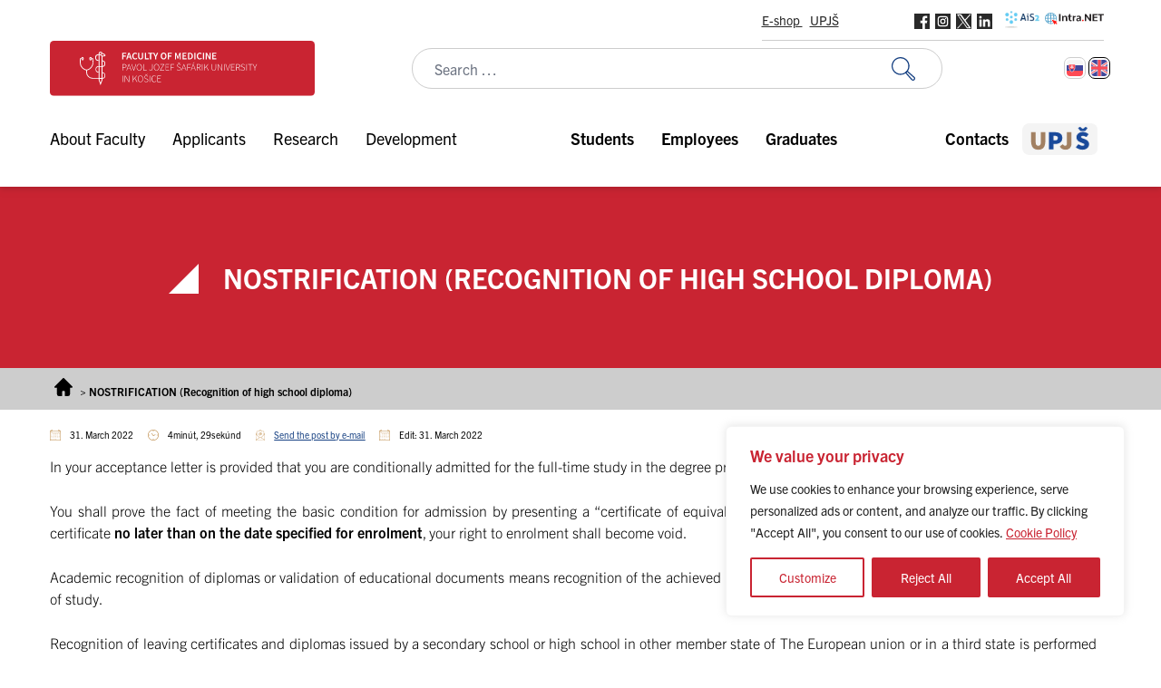

--- FILE ---
content_type: text/html; charset=UTF-8
request_url: https://www.upjs.sk/lekarska-fakulta/en/nostrification/
body_size: 46477
content:
<!doctype html>
<html lang="en-US">
  <head>
    <meta charset="utf-8">
    <meta name="viewport" content="width=device-width, initial-scale=1">
        <meta name='robots' content='index, follow, max-image-preview:large, max-snippet:-1, max-video-preview:-1' />
	<style>img:is([sizes="auto" i], [sizes^="auto," i]) { contain-intrinsic-size: 3000px 1500px }</style>
	<link rel="alternate" hreflang="en" href="https://www.upjs.sk/lekarska-fakulta/en/nostrification/" />

<!-- Google Tag Manager for WordPress by gtm4wp.com -->
<script data-cfasync="false" data-pagespeed-no-defer>
	var gtm4wp_datalayer_name = "dataLayer";
	var dataLayer = dataLayer || [];
</script>
<!-- End Google Tag Manager for WordPress by gtm4wp.com -->
	<!-- This site is optimized with the Yoast SEO plugin v26.8 - https://yoast.com/product/yoast-seo-wordpress/ -->
	<title>NOSTRIFICATION (Recognition of high school diploma) - Lekárska fakulta | UPJŠ</title>
<link data-rocket-prefetch href="https://connect.facebook.net" rel="dns-prefetch">
<link data-rocket-prefetch href="https://www.googletagmanager.com" rel="dns-prefetch">
<link data-rocket-prefetch href="https://code.jquery.com" rel="dns-prefetch"><link rel="preload" data-rocket-preload as="image" href="https://www.upjs.sk/app/uploads/sites/9/2023/04/LF-eNG_frame.svg" fetchpriority="high">
	<link rel="canonical" href="https://www.upjs.sk/lekarska-fakulta/en/nostrification/" />
	<meta property="og:locale" content="en_US" />
	<meta property="og:type" content="article" />
	<meta property="og:title" content="NOSTRIFICATION (Recognition of high school diploma) - Lekárska fakulta | UPJŠ" />
	<meta property="og:description" content="In your acceptance letter is provided that you are conditionally admitted for the full-time study in the degree programme of General Medicine or Dental Medicine. You shall prove the fact of meeting the basic condition for admission by presenting a “certificate of equivalence/validation” of the secondary education school-leaving certificate no later than on the date &hellip; Continued" />
	<meta property="og:url" content="https://www.upjs.sk/lekarska-fakulta/en/nostrification/" />
	<meta property="og:site_name" content="Lekárska fakulta | UPJŠ" />
	<meta name="twitter:card" content="summary_large_image" />
	<meta name="twitter:label1" content="Est. reading time" />
	<meta name="twitter:data1" content="4 minutes" />
	<script type="application/ld+json" class="yoast-schema-graph">{"@context":"https://schema.org","@graph":[{"@type":"WebPage","@id":"https://www.upjs.sk/lekarska-fakulta/en/nostrification/","url":"https://www.upjs.sk/lekarska-fakulta/en/nostrification/","name":"NOSTRIFICATION (Recognition of high school diploma) - Lekárska fakulta | UPJŠ","isPartOf":{"@id":"https://www.upjs.sk/lekarska-fakulta/en/#website"},"datePublished":"2022-03-31T14:18:45+00:00","breadcrumb":{"@id":"https://www.upjs.sk/lekarska-fakulta/en/nostrification/#breadcrumb"},"inLanguage":"en-US","potentialAction":[{"@type":"ReadAction","target":["https://www.upjs.sk/lekarska-fakulta/en/nostrification/"]}]},{"@type":"BreadcrumbList","@id":"https://www.upjs.sk/lekarska-fakulta/en/nostrification/#breadcrumb","itemListElement":[{"@type":"ListItem","position":1,"name":"Home","item":"https://www.upjs.sk/lekarska-fakulta/en/"},{"@type":"ListItem","position":2,"name":"NOSTRIFICATION (Recognition of high school diploma)"}]},{"@type":"WebSite","@id":"https://www.upjs.sk/lekarska-fakulta/en/#website","url":"https://www.upjs.sk/lekarska-fakulta/en/","name":"Lekárska fakulta | UPJŠ","description":"","publisher":{"@id":"https://www.upjs.sk/lekarska-fakulta/en/#organization"},"potentialAction":[{"@type":"SearchAction","target":{"@type":"EntryPoint","urlTemplate":"https://www.upjs.sk/lekarska-fakulta/en/?s={search_term_string}"},"query-input":{"@type":"PropertyValueSpecification","valueRequired":true,"valueName":"search_term_string"}}],"inLanguage":"en-US"},{"@type":"Organization","@id":"https://www.upjs.sk/lekarska-fakulta/en/#organization","name":"Lekárska fakulta | UPJŠ","url":"https://www.upjs.sk/lekarska-fakulta/en/","logo":{"@type":"ImageObject","inLanguage":"en-US","@id":"https://www.upjs.sk/lekarska-fakulta/en/#/schema/logo/image/","url":"https://www.upjs.sk/app/uploads/sites/9/2023/04/LF-eNG_frame.svg","contentUrl":"https://www.upjs.sk/app/uploads/sites/9/2023/04/LF-eNG_frame.svg","width":292,"height":61,"caption":"Lekárska fakulta | UPJŠ"},"image":{"@id":"https://www.upjs.sk/lekarska-fakulta/en/#/schema/logo/image/"}}]}</script>
	<!-- / Yoast SEO plugin. -->



<style id='wp-emoji-styles-inline-css'>

	img.wp-smiley, img.emoji {
		display: inline !important;
		border: none !important;
		box-shadow: none !important;
		height: 1em !important;
		width: 1em !important;
		margin: 0 0.07em !important;
		vertical-align: -0.1em !important;
		background: none !important;
		padding: 0 !important;
	}
</style>
<link rel='stylesheet' id='wp-block-library-css' href='https://www.upjs.sk/lekarska-fakulta/wp-includes/css/dist/block-library/style.min.css?ver=2892509fc70971929c7c2addd4d5fec7' media='all' />
<style id='safe-svg-svg-icon-style-inline-css'>
.safe-svg-cover{text-align:center}.safe-svg-cover .safe-svg-inside{display:inline-block;max-width:100%}.safe-svg-cover svg{fill:currentColor;height:100%;max-height:100%;max-width:100%;width:100%}

</style>
<link rel='stylesheet' id='editorskit-frontend-css' href='https://www.upjs.sk/app/plugins/block-options/build/style.build.css?ver=new' media='all' />
<style id='global-styles-inline-css'>
:root{--wp--preset--aspect-ratio--square: 1;--wp--preset--aspect-ratio--4-3: 4/3;--wp--preset--aspect-ratio--3-4: 3/4;--wp--preset--aspect-ratio--3-2: 3/2;--wp--preset--aspect-ratio--2-3: 2/3;--wp--preset--aspect-ratio--16-9: 16/9;--wp--preset--aspect-ratio--9-16: 9/16;--wp--preset--color--black: #000000;--wp--preset--color--cyan-bluish-gray: #abb8c3;--wp--preset--color--white: #ffffff;--wp--preset--color--pale-pink: #f78da7;--wp--preset--color--vivid-red: #cf2e2e;--wp--preset--color--luminous-vivid-orange: #ff6900;--wp--preset--color--luminous-vivid-amber: #fcb900;--wp--preset--color--light-green-cyan: #7bdcb5;--wp--preset--color--vivid-green-cyan: #00d084;--wp--preset--color--pale-cyan-blue: #8ed1fc;--wp--preset--color--vivid-cyan-blue: #0693e3;--wp--preset--color--vivid-purple: #9b51e0;--wp--preset--color--zakladna-modra: #164082;--wp--preset--color--zakladna-zlata: #C19152;--wp--preset--color--zakladna-siva: #D6D6D6;--wp--preset--color--lekarska-f: #C92432;--wp--preset--color--filozoficka-f: #F5AF00;--wp--preset--color--pravnicka-f: #832472;--wp--preset--color--f-verejnej-s: #006DB2;--wp--preset--color--prirodovedecka-f: #008338;--wp--preset--color--utvas: #A88800;--wp--preset--color--biela: #ffffff;--wp--preset--color--cierna: #000000;--wp--preset--color--bg-siva: #F4F4F4;--wp--preset--gradient--vivid-cyan-blue-to-vivid-purple: linear-gradient(135deg,rgba(6,147,227,1) 0%,rgb(155,81,224) 100%);--wp--preset--gradient--light-green-cyan-to-vivid-green-cyan: linear-gradient(135deg,rgb(122,220,180) 0%,rgb(0,208,130) 100%);--wp--preset--gradient--luminous-vivid-amber-to-luminous-vivid-orange: linear-gradient(135deg,rgba(252,185,0,1) 0%,rgba(255,105,0,1) 100%);--wp--preset--gradient--luminous-vivid-orange-to-vivid-red: linear-gradient(135deg,rgba(255,105,0,1) 0%,rgb(207,46,46) 100%);--wp--preset--gradient--very-light-gray-to-cyan-bluish-gray: linear-gradient(135deg,rgb(238,238,238) 0%,rgb(169,184,195) 100%);--wp--preset--gradient--cool-to-warm-spectrum: linear-gradient(135deg,rgb(74,234,220) 0%,rgb(151,120,209) 20%,rgb(207,42,186) 40%,rgb(238,44,130) 60%,rgb(251,105,98) 80%,rgb(254,248,76) 100%);--wp--preset--gradient--blush-light-purple: linear-gradient(135deg,rgb(255,206,236) 0%,rgb(152,150,240) 100%);--wp--preset--gradient--blush-bordeaux: linear-gradient(135deg,rgb(254,205,165) 0%,rgb(254,45,45) 50%,rgb(107,0,62) 100%);--wp--preset--gradient--luminous-dusk: linear-gradient(135deg,rgb(255,203,112) 0%,rgb(199,81,192) 50%,rgb(65,88,208) 100%);--wp--preset--gradient--pale-ocean: linear-gradient(135deg,rgb(255,245,203) 0%,rgb(182,227,212) 50%,rgb(51,167,181) 100%);--wp--preset--gradient--electric-grass: linear-gradient(135deg,rgb(202,248,128) 0%,rgb(113,206,126) 100%);--wp--preset--gradient--midnight: linear-gradient(135deg,rgb(2,3,129) 0%,rgb(40,116,252) 100%);--wp--preset--font-size--small: 13px;--wp--preset--font-size--medium: 20px;--wp--preset--font-size--large: 36px;--wp--preset--font-size--x-large: 42px;--wp--preset--spacing--20: 0.44rem;--wp--preset--spacing--30: 0.67rem;--wp--preset--spacing--40: 1rem;--wp--preset--spacing--50: 1.5rem;--wp--preset--spacing--60: 2.25rem;--wp--preset--spacing--70: 3.38rem;--wp--preset--spacing--80: 5.06rem;--wp--preset--shadow--natural: 6px 6px 9px rgba(0, 0, 0, 0.2);--wp--preset--shadow--deep: 12px 12px 50px rgba(0, 0, 0, 0.4);--wp--preset--shadow--sharp: 6px 6px 0px rgba(0, 0, 0, 0.2);--wp--preset--shadow--outlined: 6px 6px 0px -3px rgba(255, 255, 255, 1), 6px 6px rgba(0, 0, 0, 1);--wp--preset--shadow--crisp: 6px 6px 0px rgba(0, 0, 0, 1);}:root { --wp--style--global--content-size: 1170px;--wp--style--global--wide-size: 100%; }:where(body) { margin: 0; }.wp-site-blocks > .alignleft { float: left; margin-right: 2em; }.wp-site-blocks > .alignright { float: right; margin-left: 2em; }.wp-site-blocks > .aligncenter { justify-content: center; margin-left: auto; margin-right: auto; }:where(.is-layout-flex){gap: 0.5em;}:where(.is-layout-grid){gap: 0.5em;}.is-layout-flow > .alignleft{float: left;margin-inline-start: 0;margin-inline-end: 2em;}.is-layout-flow > .alignright{float: right;margin-inline-start: 2em;margin-inline-end: 0;}.is-layout-flow > .aligncenter{margin-left: auto !important;margin-right: auto !important;}.is-layout-constrained > .alignleft{float: left;margin-inline-start: 0;margin-inline-end: 2em;}.is-layout-constrained > .alignright{float: right;margin-inline-start: 2em;margin-inline-end: 0;}.is-layout-constrained > .aligncenter{margin-left: auto !important;margin-right: auto !important;}.is-layout-constrained > :where(:not(.alignleft):not(.alignright):not(.alignfull)){max-width: var(--wp--style--global--content-size);margin-left: auto !important;margin-right: auto !important;}.is-layout-constrained > .alignwide{max-width: var(--wp--style--global--wide-size);}body .is-layout-flex{display: flex;}.is-layout-flex{flex-wrap: wrap;align-items: center;}.is-layout-flex > :is(*, div){margin: 0;}body .is-layout-grid{display: grid;}.is-layout-grid > :is(*, div){margin: 0;}body{padding-top: 0px;padding-right: 0px;padding-bottom: 0px;padding-left: 0px;}a:where(:not(.wp-element-button)){text-decoration: underline;}:root :where(.wp-element-button, .wp-block-button__link){background-color: #32373c;border-width: 0;color: #fff;font-family: inherit;font-size: inherit;line-height: inherit;padding: calc(0.667em + 2px) calc(1.333em + 2px);text-decoration: none;}.has-black-color{color: var(--wp--preset--color--black) !important;}.has-cyan-bluish-gray-color{color: var(--wp--preset--color--cyan-bluish-gray) !important;}.has-white-color{color: var(--wp--preset--color--white) !important;}.has-pale-pink-color{color: var(--wp--preset--color--pale-pink) !important;}.has-vivid-red-color{color: var(--wp--preset--color--vivid-red) !important;}.has-luminous-vivid-orange-color{color: var(--wp--preset--color--luminous-vivid-orange) !important;}.has-luminous-vivid-amber-color{color: var(--wp--preset--color--luminous-vivid-amber) !important;}.has-light-green-cyan-color{color: var(--wp--preset--color--light-green-cyan) !important;}.has-vivid-green-cyan-color{color: var(--wp--preset--color--vivid-green-cyan) !important;}.has-pale-cyan-blue-color{color: var(--wp--preset--color--pale-cyan-blue) !important;}.has-vivid-cyan-blue-color{color: var(--wp--preset--color--vivid-cyan-blue) !important;}.has-vivid-purple-color{color: var(--wp--preset--color--vivid-purple) !important;}.has-zakladna-modra-color{color: var(--wp--preset--color--zakladna-modra) !important;}.has-zakladna-zlata-color{color: var(--wp--preset--color--zakladna-zlata) !important;}.has-zakladna-siva-color{color: var(--wp--preset--color--zakladna-siva) !important;}.has-lekarska-f-color{color: var(--wp--preset--color--lekarska-f) !important;}.has-filozoficka-f-color{color: var(--wp--preset--color--filozoficka-f) !important;}.has-pravnicka-f-color{color: var(--wp--preset--color--pravnicka-f) !important;}.has-f-verejnej-s-color{color: var(--wp--preset--color--f-verejnej-s) !important;}.has-prirodovedecka-f-color{color: var(--wp--preset--color--prirodovedecka-f) !important;}.has-utvas-color{color: var(--wp--preset--color--utvas) !important;}.has-biela-color{color: var(--wp--preset--color--biela) !important;}.has-cierna-color{color: var(--wp--preset--color--cierna) !important;}.has-bg-siva-color{color: var(--wp--preset--color--bg-siva) !important;}.has-black-background-color{background-color: var(--wp--preset--color--black) !important;}.has-cyan-bluish-gray-background-color{background-color: var(--wp--preset--color--cyan-bluish-gray) !important;}.has-white-background-color{background-color: var(--wp--preset--color--white) !important;}.has-pale-pink-background-color{background-color: var(--wp--preset--color--pale-pink) !important;}.has-vivid-red-background-color{background-color: var(--wp--preset--color--vivid-red) !important;}.has-luminous-vivid-orange-background-color{background-color: var(--wp--preset--color--luminous-vivid-orange) !important;}.has-luminous-vivid-amber-background-color{background-color: var(--wp--preset--color--luminous-vivid-amber) !important;}.has-light-green-cyan-background-color{background-color: var(--wp--preset--color--light-green-cyan) !important;}.has-vivid-green-cyan-background-color{background-color: var(--wp--preset--color--vivid-green-cyan) !important;}.has-pale-cyan-blue-background-color{background-color: var(--wp--preset--color--pale-cyan-blue) !important;}.has-vivid-cyan-blue-background-color{background-color: var(--wp--preset--color--vivid-cyan-blue) !important;}.has-vivid-purple-background-color{background-color: var(--wp--preset--color--vivid-purple) !important;}.has-zakladna-modra-background-color{background-color: var(--wp--preset--color--zakladna-modra) !important;}.has-zakladna-zlata-background-color{background-color: var(--wp--preset--color--zakladna-zlata) !important;}.has-zakladna-siva-background-color{background-color: var(--wp--preset--color--zakladna-siva) !important;}.has-lekarska-f-background-color{background-color: var(--wp--preset--color--lekarska-f) !important;}.has-filozoficka-f-background-color{background-color: var(--wp--preset--color--filozoficka-f) !important;}.has-pravnicka-f-background-color{background-color: var(--wp--preset--color--pravnicka-f) !important;}.has-f-verejnej-s-background-color{background-color: var(--wp--preset--color--f-verejnej-s) !important;}.has-prirodovedecka-f-background-color{background-color: var(--wp--preset--color--prirodovedecka-f) !important;}.has-utvas-background-color{background-color: var(--wp--preset--color--utvas) !important;}.has-biela-background-color{background-color: var(--wp--preset--color--biela) !important;}.has-cierna-background-color{background-color: var(--wp--preset--color--cierna) !important;}.has-bg-siva-background-color{background-color: var(--wp--preset--color--bg-siva) !important;}.has-black-border-color{border-color: var(--wp--preset--color--black) !important;}.has-cyan-bluish-gray-border-color{border-color: var(--wp--preset--color--cyan-bluish-gray) !important;}.has-white-border-color{border-color: var(--wp--preset--color--white) !important;}.has-pale-pink-border-color{border-color: var(--wp--preset--color--pale-pink) !important;}.has-vivid-red-border-color{border-color: var(--wp--preset--color--vivid-red) !important;}.has-luminous-vivid-orange-border-color{border-color: var(--wp--preset--color--luminous-vivid-orange) !important;}.has-luminous-vivid-amber-border-color{border-color: var(--wp--preset--color--luminous-vivid-amber) !important;}.has-light-green-cyan-border-color{border-color: var(--wp--preset--color--light-green-cyan) !important;}.has-vivid-green-cyan-border-color{border-color: var(--wp--preset--color--vivid-green-cyan) !important;}.has-pale-cyan-blue-border-color{border-color: var(--wp--preset--color--pale-cyan-blue) !important;}.has-vivid-cyan-blue-border-color{border-color: var(--wp--preset--color--vivid-cyan-blue) !important;}.has-vivid-purple-border-color{border-color: var(--wp--preset--color--vivid-purple) !important;}.has-zakladna-modra-border-color{border-color: var(--wp--preset--color--zakladna-modra) !important;}.has-zakladna-zlata-border-color{border-color: var(--wp--preset--color--zakladna-zlata) !important;}.has-zakladna-siva-border-color{border-color: var(--wp--preset--color--zakladna-siva) !important;}.has-lekarska-f-border-color{border-color: var(--wp--preset--color--lekarska-f) !important;}.has-filozoficka-f-border-color{border-color: var(--wp--preset--color--filozoficka-f) !important;}.has-pravnicka-f-border-color{border-color: var(--wp--preset--color--pravnicka-f) !important;}.has-f-verejnej-s-border-color{border-color: var(--wp--preset--color--f-verejnej-s) !important;}.has-prirodovedecka-f-border-color{border-color: var(--wp--preset--color--prirodovedecka-f) !important;}.has-utvas-border-color{border-color: var(--wp--preset--color--utvas) !important;}.has-biela-border-color{border-color: var(--wp--preset--color--biela) !important;}.has-cierna-border-color{border-color: var(--wp--preset--color--cierna) !important;}.has-bg-siva-border-color{border-color: var(--wp--preset--color--bg-siva) !important;}.has-vivid-cyan-blue-to-vivid-purple-gradient-background{background: var(--wp--preset--gradient--vivid-cyan-blue-to-vivid-purple) !important;}.has-light-green-cyan-to-vivid-green-cyan-gradient-background{background: var(--wp--preset--gradient--light-green-cyan-to-vivid-green-cyan) !important;}.has-luminous-vivid-amber-to-luminous-vivid-orange-gradient-background{background: var(--wp--preset--gradient--luminous-vivid-amber-to-luminous-vivid-orange) !important;}.has-luminous-vivid-orange-to-vivid-red-gradient-background{background: var(--wp--preset--gradient--luminous-vivid-orange-to-vivid-red) !important;}.has-very-light-gray-to-cyan-bluish-gray-gradient-background{background: var(--wp--preset--gradient--very-light-gray-to-cyan-bluish-gray) !important;}.has-cool-to-warm-spectrum-gradient-background{background: var(--wp--preset--gradient--cool-to-warm-spectrum) !important;}.has-blush-light-purple-gradient-background{background: var(--wp--preset--gradient--blush-light-purple) !important;}.has-blush-bordeaux-gradient-background{background: var(--wp--preset--gradient--blush-bordeaux) !important;}.has-luminous-dusk-gradient-background{background: var(--wp--preset--gradient--luminous-dusk) !important;}.has-pale-ocean-gradient-background{background: var(--wp--preset--gradient--pale-ocean) !important;}.has-electric-grass-gradient-background{background: var(--wp--preset--gradient--electric-grass) !important;}.has-midnight-gradient-background{background: var(--wp--preset--gradient--midnight) !important;}.has-small-font-size{font-size: var(--wp--preset--font-size--small) !important;}.has-medium-font-size{font-size: var(--wp--preset--font-size--medium) !important;}.has-large-font-size{font-size: var(--wp--preset--font-size--large) !important;}.has-x-large-font-size{font-size: var(--wp--preset--font-size--x-large) !important;}
:where(.wp-block-post-template.is-layout-flex){gap: 1.25em;}:where(.wp-block-post-template.is-layout-grid){gap: 1.25em;}
:where(.wp-block-columns.is-layout-flex){gap: 2em;}:where(.wp-block-columns.is-layout-grid){gap: 2em;}
:root :where(.wp-block-pullquote){font-size: 1.5em;line-height: 1.6;}
</style>
<link rel='stylesheet' id='wpml-blocks-css' href='https://www.upjs.sk/app/plugins/sitepress-multilingual-cms/dist/css/blocks/styles.css?ver=4.6.14' media='all' />
<link rel='stylesheet' id='da-frontend-css' href='https://www.upjs.sk/app/plugins/download-attachments/css/frontend.css?ver=1.3.2' media='all' />
<link rel='stylesheet' id='wpml-legacy-horizontal-list-0-css' href='https://www.upjs.sk/app/plugins/sitepress-multilingual-cms/templates/language-switchers/legacy-list-horizontal/style.min.css?ver=1' media='all' />
<style id='kadence-blocks-global-variables-inline-css'>
:root {--global-kb-font-size-sm:clamp(0.8rem, 0.73rem + 0.217vw, 0.9rem);--global-kb-font-size-md:clamp(1.1rem, 0.995rem + 0.326vw, 1.25rem);--global-kb-font-size-lg:clamp(1.75rem, 1.576rem + 0.543vw, 2rem);--global-kb-font-size-xl:clamp(2.25rem, 1.728rem + 1.63vw, 3rem);--global-kb-font-size-xxl:clamp(2.5rem, 1.456rem + 3.26vw, 4rem);--global-kb-font-size-xxxl:clamp(2.75rem, 0.489rem + 7.065vw, 6rem);}:root {--global-palette1: #3182CE;--global-palette2: #2B6CB0;--global-palette3: #1A202C;--global-palette4: #2D3748;--global-palette5: #4A5568;--global-palette6: #718096;--global-palette7: #EDF2F7;--global-palette8: #F7FAFC;--global-palette9: #ffffff;}
</style>
<link rel='stylesheet' id='app/0-css' href='https://www.upjs.sk/app/themes/zpi-upjs/public/app.b718a8.css' media='all' />
<script src="https://www.upjs.sk/lekarska-fakulta/wp-includes/js/jquery/jquery.min.js?ver=3.7.1" id="jquery-core-js"></script>
<script src="https://www.upjs.sk/lekarska-fakulta/wp-includes/js/jquery/jquery-migrate.min.js?ver=3.4.1" id="jquery-migrate-js"></script>
<script id="wpml-cookie-js-extra">
var wpml_cookies = {"wp-wpml_current_language":{"value":"en","expires":1,"path":"\/"}};
var wpml_cookies = {"wp-wpml_current_language":{"value":"en","expires":1,"path":"\/"}};
</script>
<script src="https://www.upjs.sk/app/plugins/sitepress-multilingual-cms/res/js/cookies/language-cookie.js?ver=4.6.14" id="wpml-cookie-js" defer data-wp-strategy="defer"></script>
<script id="webtoffee-cookie-consent-js-extra">
var _wccConfig = {"_ipData":[],"_assetsURL":"https:\/\/www.upjs.sk\/app\/plugins\/webtoffee-cookie-consent\/lite\/frontend\/images\/","_publicURL":"https:\/\/www.upjs.sk\/lekarska-fakulta","_categories":[{"name":"Necessary","slug":"necessary","isNecessary":true,"ccpaDoNotSell":true,"cookies":[{"cookieID":"wt_consent","domain":"www.upjs.sk","provider":""},{"cookieID":"VISITOR_PRIVACY_METADATA","domain":".youtube.com","provider":"youtube.com"}],"active":true,"defaultConsent":{"gdpr":true,"ccpa":true},"foundNoCookieScript":false},{"name":"Functional","slug":"functional","isNecessary":false,"ccpaDoNotSell":true,"cookies":[{"cookieID":"wp-wpml_current_language","domain":"www.upjs.sk","provider":"wp-content\/plugins\/sitepress-multilingual-cms\/res\/js"},{"cookieID":"VISITOR_INFO1_LIVE","domain":".youtube.com","provider":"youtube.com"},{"cookieID":"yt-remote-connected-devices","domain":"youtube.com","provider":"youtube.com"},{"cookieID":"yt-remote-device-id","domain":"youtube.com","provider":"youtube.com"},{"cookieID":"ytidb::LAST_RESULT_ENTRY_KEY","domain":"youtube.com","provider":"youtube.com"},{"cookieID":"yt-remote-session-name","domain":"youtube.com","provider":"youtube.com"},{"cookieID":"yt-remote-fast-check-period","domain":"youtube.com","provider":"youtube.com"},{"cookieID":"yt-remote-session-app","domain":"youtube.com","provider":"youtube.com"},{"cookieID":"yt-remote-cast-available","domain":"youtube.com","provider":"youtube.com"},{"cookieID":"yt-remote-cast-installed","domain":"youtube.com","provider":"youtube.com"}],"active":true,"defaultConsent":{"gdpr":false,"ccpa":false},"foundNoCookieScript":false},{"name":"Analytics","slug":"analytics","isNecessary":false,"ccpaDoNotSell":true,"cookies":[{"cookieID":"_ga_*","domain":".upjs.sk","provider":"google-analytics.com|googletagmanager.com\/gtag\/js"},{"cookieID":"_ga","domain":".upjs.sk","provider":"google-analytics.com|googletagmanager.com\/gtag\/js"},{"cookieID":"YSC","domain":".youtube.com","provider":"youtube.com"}],"active":true,"defaultConsent":{"gdpr":false,"ccpa":false},"foundNoCookieScript":false},{"name":"Performance","slug":"performance","isNecessary":false,"ccpaDoNotSell":true,"cookies":[],"active":true,"defaultConsent":{"gdpr":false,"ccpa":false},"foundNoCookieScript":false},{"name":"Advertisement","slug":"advertisement","isNecessary":false,"ccpaDoNotSell":true,"cookies":[{"cookieID":"_fbp","domain":".upjs.sk","provider":"facebook.net"}],"active":true,"defaultConsent":{"gdpr":false,"ccpa":false},"foundNoCookieScript":false},{"name":"Others","slug":"others","isNecessary":false,"ccpaDoNotSell":true,"cookies":[{"cookieID":"__Secure-ROLLOUT_TOKEN","domain":".youtube.com","provider":""},{"cookieID":"__Secure-YEC","domain":".youtube.com","provider":""}],"active":true,"defaultConsent":{"gdpr":false,"ccpa":false},"foundNoCookieScript":false}],"_activeLaw":"gdpr","_rootDomain":"","_block":"1","_showBanner":"1","_bannerConfig":{"GDPR":{"settings":{"type":"box","position":"bottom-right","applicableLaw":"gdpr","preferenceCenter":"center","selectedRegion":"ALL","consentExpiry":365,"shortcodes":[{"key":"wcc_readmore","content":"<a href=\"#\" class=\"wcc-policy\" aria-label=\"Cookie Policy\" target=\"_blank\" rel=\"noopener\" data-tag=\"readmore-button\">Cookie Policy<\/a>","tag":"readmore-button","status":true,"attributes":{"rel":"nofollow","target":"_blank"}},{"key":"wcc_show_desc","content":"<button class=\"wcc-show-desc-btn\" data-tag=\"show-desc-button\" aria-label=\"Show more\">Show more<\/button>","tag":"show-desc-button","status":true,"attributes":[]},{"key":"wcc_hide_desc","content":"<button class=\"wcc-show-desc-btn\" data-tag=\"hide-desc-button\" aria-label=\"Show less\">Show less<\/button>","tag":"hide-desc-button","status":true,"attributes":[]},{"key":"wcc_category_toggle_label","content":"[wcc_{{status}}_category_label] [wcc_preference_{{category_slug}}_title]","tag":"","status":true,"attributes":[]},{"key":"wcc_enable_category_label","content":"Enable","tag":"","status":true,"attributes":[]},{"key":"wcc_disable_category_label","content":"Disable","tag":"","status":true,"attributes":[]},{"key":"wcc_video_placeholder","content":"<div class=\"video-placeholder-normal\" data-tag=\"video-placeholder\" id=\"[UNIQUEID]\"><p class=\"video-placeholder-text-normal\" data-tag=\"placeholder-title\">Please accept cookies to access this content<\/p><\/div>","tag":"","status":true,"attributes":[]},{"key":"wcc_enable_optout_label","content":"Enable","tag":"","status":true,"attributes":[]},{"key":"wcc_disable_optout_label","content":"Disable","tag":"","status":true,"attributes":[]},{"key":"wcc_optout_toggle_label","content":"[wcc_{{status}}_optout_label] [wcc_optout_option_title]","tag":"","status":true,"attributes":[]},{"key":"wcc_optout_option_title","content":"Do Not Sell or Share My Personal Information","tag":"","status":true,"attributes":[]},{"key":"wcc_optout_close_label","content":"Close","tag":"","status":true,"attributes":[]}],"bannerEnabled":true},"behaviours":{"reloadBannerOnAccept":false,"loadAnalyticsByDefault":false,"animations":{"onLoad":"animate","onHide":"sticky"}},"config":{"revisitConsent":{"status":true,"tag":"revisit-consent","position":"bottom-right","meta":{"url":"#"},"styles":[],"elements":{"title":{"type":"text","tag":"revisit-consent-title","status":true,"styles":{"color":"#0056a7"}}}},"preferenceCenter":{"toggle":{"status":true,"tag":"detail-category-toggle","type":"toggle","states":{"active":{"styles":{"background-color":"#000000"}},"inactive":{"styles":{"background-color":"#D0D5D2"}}}},"poweredBy":{"status":false,"tag":"detail-powered-by","styles":{"background-color":"#EDEDED","color":"#293C5B"}}},"categoryPreview":{"status":false,"toggle":{"status":true,"tag":"detail-category-preview-toggle","type":"toggle","states":{"active":{"styles":{"background-color":"#000000"}},"inactive":{"styles":{"background-color":"#D0D5D2"}}}}},"videoPlaceholder":{"status":true,"styles":{"background-color":"#000000","border-color":"#000000","color":"#ffffff"}},"readMore":{"status":true,"tag":"readmore-button","type":"link","meta":{"noFollow":true,"newTab":true},"styles":{"color":"#C92432","background-color":"transparent","border-color":"transparent"}},"auditTable":{"status":true},"optOption":{"status":true,"toggle":{"status":true,"tag":"optout-option-toggle","type":"toggle","states":{"active":{"styles":{"background-color":"#000000"}},"inactive":{"styles":{"background-color":"#FFFFFF"}}}},"gpcOption":false}}}},"_version":"3.4.3","_logConsent":"","_tags":[{"tag":"accept-button","styles":{"color":"#FFFFFF","background-color":"#C92432","border-color":"#C92432"}},{"tag":"reject-button","styles":{"color":"#FFFFFF","background-color":"#C92432","border-color":"#C92432"}},{"tag":"settings-button","styles":{"color":"#c92432","background-color":"transparent","border-color":"#C92432"}},{"tag":"readmore-button","styles":{"color":"#C92432","background-color":"transparent","border-color":"transparent"}},{"tag":"donotsell-button","styles":{"color":"#1863dc","background-color":"transparent","border-color":"transparent"}},{"tag":"accept-button","styles":{"color":"#FFFFFF","background-color":"#C92432","border-color":"#C92432"}},{"tag":"revisit-consent","styles":[]}],"_rtl":"","_lawSelected":["GDPR"],"_restApiUrl":"https:\/\/directory.cookieyes.com\/api\/v1\/ip","_renewConsent":"","_restrictToCA":"","_customEvents":"","_ccpaAllowedRegions":[],"_gdprAllowedRegions":[],"_closeButtonAction":"reject","_ssl":"1","_providersToBlock":[{"re":"wp-content\/plugins\/sitepress-multilingual-cms\/res\/js","categories":["functional"]},{"re":"youtube.com","categories":["functional","analytics"]},{"re":"facebook.net","categories":["advertisement"]}]};
var _wccStyles = {"css":{"GDPR":".wcc-overlay{background: #000000; opacity: 0.4; position: fixed; top: 0; left: 0; width: 100%; height: 100%; z-index: 99999999;}.wcc-hide{display: none;}.wcc-btn-revisit-wrapper{display: flex; padding: 6px; border-radius: 8px; opacity: 0px; background-color:#ffffff; box-shadow: 0px 3px 10px 0px #798da04d;  align-items: center; justify-content: center;   position: fixed; z-index: 999999; cursor: pointer;}.wcc-revisit-bottom-left{bottom: 15px; left: 15px;}.wcc-revisit-bottom-right{bottom: 15px; right: 15px;}.wcc-btn-revisit-wrapper .wcc-btn-revisit{display: flex; align-items: center; justify-content: center; background: none; border: none; cursor: pointer; position: relative; margin: 0; padding: 0;}.wcc-btn-revisit-wrapper .wcc-btn-revisit img{max-width: fit-content; margin: 0; } .wcc-btn-revisit-wrapper .wcc-revisit-help-text{font-size:14px; margin-left:4px; display:none;}.wcc-btn-revisit-wrapper:hover .wcc-revisit-help-text, .wcc-btn-revisit-wrapper:focus-within .wcc-revisit-help-text { display: block;}.wcc-revisit-hide{display: none;}.wcc-preference-btn:hover{cursor:pointer; text-decoration:underline;}.wcc-cookie-audit-table { font-family: inherit; border-collapse: collapse; width: 100%;} .wcc-cookie-audit-table th, .wcc-cookie-audit-table td {text-align: left; padding: 10px; font-size: 12px; color: #000000; word-break: normal; background-color: #d9dfe7; border: 1px solid #cbced6;} .wcc-cookie-audit-table tr:nth-child(2n + 1) td { background: #f1f5fa; }.wcc-consent-container{position: fixed; width: 440px; box-sizing: border-box; z-index: 9999999; border-radius: 6px;}.wcc-consent-container .wcc-consent-bar{background: #ffffff; border: 1px solid; padding: 20px 26px; box-shadow: 0 -1px 10px 0 #acabab4d; border-radius: 6px;}.wcc-box-bottom-left{bottom: 40px; left: 40px;}.wcc-box-bottom-right{bottom: 40px; right: 40px;}.wcc-box-top-left{top: 40px; left: 40px;}.wcc-box-top-right{top: 40px; right: 40px;}.wcc-custom-brand-logo-wrapper .wcc-custom-brand-logo{width: 100px; height: auto; margin: 0 0 12px 0;}.wcc-notice .wcc-title{color: #212121; font-weight: 700; font-size: 18px; line-height: 24px; margin: 0 0 12px 0;}.wcc-notice-des *,.wcc-preference-content-wrapper *,.wcc-accordion-header-des *,.wcc-gpc-wrapper .wcc-gpc-desc *{font-size: 14px;}.wcc-notice-des{color: #212121; font-size: 14px; line-height: 24px; font-weight: 400;}.wcc-notice-des img{height: 25px; width: 25px;}.wcc-consent-bar .wcc-notice-des p,.wcc-gpc-wrapper .wcc-gpc-desc p,.wcc-preference-body-wrapper .wcc-preference-content-wrapper p,.wcc-accordion-header-wrapper .wcc-accordion-header-des p,.wcc-cookie-des-table li div:last-child p{color: inherit; margin-top: 0;}.wcc-notice-des P:last-child,.wcc-preference-content-wrapper p:last-child,.wcc-cookie-des-table li div:last-child p:last-child,.wcc-gpc-wrapper .wcc-gpc-desc p:last-child{margin-bottom: 0;}.wcc-notice-des a.wcc-policy,.wcc-notice-des button.wcc-policy{font-size: 14px; color: #1863dc; white-space: nowrap; cursor: pointer; background: transparent; border: 1px solid; text-decoration: underline;}.wcc-notice-des button.wcc-policy{padding: 0;}.wcc-notice-des a.wcc-policy:focus-visible,.wcc-notice-des button.wcc-policy:focus-visible,.wcc-preference-content-wrapper .wcc-show-desc-btn:focus-visible,.wcc-accordion-header .wcc-accordion-btn:focus-visible,.wcc-preference-header .wcc-btn-close:focus-visible,.wcc-switch input[type=\"checkbox\"]:focus-visible,.wcc-footer-wrapper a:focus-visible,.wcc-btn:focus-visible{outline: 2px solid #1863dc; outline-offset: 2px;}.wcc-btn:focus:not(:focus-visible),.wcc-accordion-header .wcc-accordion-btn:focus:not(:focus-visible),.wcc-preference-content-wrapper .wcc-show-desc-btn:focus:not(:focus-visible),.wcc-btn-revisit-wrapper .wcc-btn-revisit:focus:not(:focus-visible),.wcc-preference-header .wcc-btn-close:focus:not(:focus-visible),.wcc-consent-bar .wcc-banner-btn-close:focus:not(:focus-visible){outline: 0;}button.wcc-show-desc-btn:not(:hover):not(:active){color: #1863dc; background: transparent;}button.wcc-accordion-btn:not(:hover):not(:active),button.wcc-banner-btn-close:not(:hover):not(:active),button.wcc-btn-revisit:not(:hover):not(:active),button.wcc-btn-close:not(:hover):not(:active){background: transparent;}.wcc-consent-bar button:hover,.wcc-modal.wcc-modal-open button:hover,.wcc-consent-bar button:focus,.wcc-modal.wcc-modal-open button:focus{text-decoration: none;}.wcc-notice-btn-wrapper{display: flex; justify-content: flex-start; align-items: center; flex-wrap: wrap; margin-top: 16px;}.wcc-notice-btn-wrapper .wcc-btn{text-shadow: none; box-shadow: none;}.wcc-btn{flex: auto; max-width: 100%; font-size: 14px; font-family: inherit; line-height: 24px; padding: 8px; font-weight: 500; margin: 0 8px 0 0; border-radius: 2px; cursor: pointer; text-align: center; text-transform: none; min-height: 0;}.wcc-btn:hover{opacity: 0.8;}.wcc-btn-customize{color: #1863dc; background: transparent; border: 2px solid #1863dc;}.wcc-btn-reject{color: #1863dc; background: transparent; border: 2px solid #1863dc;}.wcc-btn-accept{background: #1863dc; color: #ffffff; border: 2px solid #1863dc;}.wcc-btn:last-child{margin-right: 0;}@media (max-width: 576px){.wcc-box-bottom-left{bottom: 0; left: 0;}.wcc-box-bottom-right{bottom: 0; right: 0;}.wcc-box-top-left{top: 0; left: 0;}.wcc-box-top-right{top: 0; right: 0;}}@media (max-width: 440px){.wcc-box-bottom-left, .wcc-box-bottom-right, .wcc-box-top-left, .wcc-box-top-right{width: 100%; max-width: 100%;}.wcc-consent-container .wcc-consent-bar{padding: 20px 0;}.wcc-custom-brand-logo-wrapper, .wcc-notice .wcc-title, .wcc-notice-des, .wcc-notice-btn-wrapper{padding: 0 24px;}.wcc-notice-des{max-height: 40vh; overflow-y: scroll;}.wcc-notice-btn-wrapper{flex-direction: column; margin-top: 0;}.wcc-btn{width: 100%; margin: 10px 0 0 0;}.wcc-notice-btn-wrapper .wcc-btn-customize{order: 2;}.wcc-notice-btn-wrapper .wcc-btn-reject{order: 3;}.wcc-notice-btn-wrapper .wcc-btn-accept{order: 1; margin-top: 16px;}}@media (max-width: 352px){.wcc-notice .wcc-title{font-size: 16px;}.wcc-notice-des *{font-size: 12px;}.wcc-notice-des, .wcc-btn{font-size: 12px;}}.wcc-modal.wcc-modal-open{display: flex; visibility: visible; -webkit-transform: translate(-50%, -50%); -moz-transform: translate(-50%, -50%); -ms-transform: translate(-50%, -50%); -o-transform: translate(-50%, -50%); transform: translate(-50%, -50%); top: 50%; left: 50%; transition: all 1s ease;}.wcc-modal{box-shadow: 0 32px 68px rgba(0, 0, 0, 0.3); margin: 0 auto; position: fixed; max-width: 100%; background: #ffffff; top: 50%; box-sizing: border-box; border-radius: 6px; z-index: 999999999; color: #212121; -webkit-transform: translate(-50%, 100%); -moz-transform: translate(-50%, 100%); -ms-transform: translate(-50%, 100%); -o-transform: translate(-50%, 100%); transform: translate(-50%, 100%); visibility: hidden; transition: all 0s ease;}.wcc-preference-center{max-height: 79vh; overflow: hidden; width: 845px; overflow: hidden; flex: 1 1 0; display: flex; flex-direction: column; border-radius: 6px;}.wcc-preference-header{display: flex; align-items: center; justify-content: space-between; padding: 22px 24px; border-bottom: 1px solid;}.wcc-preference-header .wcc-preference-title{font-size: 18px; font-weight: 700; line-height: 24px;}.wcc-google-privacy-url a {text-decoration:none;color: #1863dc;cursor:pointer;} .wcc-preference-header .wcc-btn-close{margin: 0; cursor: pointer; vertical-align: middle; padding: 0; background: none; border: none; width: auto; height: auto; min-height: 0; line-height: 0; text-shadow: none; box-shadow: none;}.wcc-preference-header .wcc-btn-close img{margin: 0; height: 10px; width: 10px;}.wcc-preference-body-wrapper{padding: 0 24px; flex: 1; overflow: auto; box-sizing: border-box;}.wcc-preference-content-wrapper,.wcc-gpc-wrapper .wcc-gpc-desc,.wcc-google-privacy-policy{font-size: 14px; line-height: 24px; font-weight: 400; padding: 12px 0;}.wcc-preference-content-wrapper{border-bottom: 1px solid;}.wcc-preference-content-wrapper img{height: 25px; width: 25px;}.wcc-preference-content-wrapper .wcc-show-desc-btn{font-size: 14px; font-family: inherit; color: #1863dc; text-decoration: none; line-height: 24px; padding: 0; margin: 0; white-space: nowrap; cursor: pointer; background: transparent; border-color: transparent; text-transform: none; min-height: 0; text-shadow: none; box-shadow: none;}.wcc-accordion-wrapper{margin-bottom: 10px;}.wcc-accordion{border-bottom: 1px solid;}.wcc-accordion:last-child{border-bottom: none;}.wcc-accordion .wcc-accordion-item{display: flex; margin-top: 10px;}.wcc-accordion .wcc-accordion-body{display: none;}.wcc-accordion.wcc-accordion-active .wcc-accordion-body{display: block; padding: 0 22px; margin-bottom: 16px;}.wcc-accordion-header-wrapper{cursor: pointer; width: 100%;}.wcc-accordion-item .wcc-accordion-header{display: flex; justify-content: space-between; align-items: center;}.wcc-accordion-header .wcc-accordion-btn{font-size: 16px; font-family: inherit; color: #212121; line-height: 24px; background: none; border: none; font-weight: 700; padding: 0; margin: 0; cursor: pointer; text-transform: none; min-height: 0; text-shadow: none; box-shadow: none;}.wcc-accordion-header .wcc-always-active{color: #008000; font-weight: 600; line-height: 24px; font-size: 14px;}.wcc-accordion-header-des{font-size: 14px; line-height: 24px; margin: 10px 0 16px 0;}.wcc-accordion-chevron{margin-right: 22px; position: relative; cursor: pointer;}.wcc-accordion-chevron-hide{display: none;}.wcc-accordion .wcc-accordion-chevron i::before{content: \"\"; position: absolute; border-right: 1.4px solid; border-bottom: 1.4px solid; border-color: inherit; height: 6px; width: 6px; -webkit-transform: rotate(-45deg); -moz-transform: rotate(-45deg); -ms-transform: rotate(-45deg); -o-transform: rotate(-45deg); transform: rotate(-45deg); transition: all 0.2s ease-in-out; top: 8px;}.wcc-accordion.wcc-accordion-active .wcc-accordion-chevron i::before{-webkit-transform: rotate(45deg); -moz-transform: rotate(45deg); -ms-transform: rotate(45deg); -o-transform: rotate(45deg); transform: rotate(45deg);}.wcc-audit-table{background: #f4f4f4; border-radius: 6px;}.wcc-audit-table .wcc-empty-cookies-text{color: inherit; font-size: 12px; line-height: 24px; margin: 0; padding: 10px;}.wcc-audit-table .wcc-cookie-des-table{font-size: 12px; line-height: 24px; font-weight: normal; padding: 15px 10px; border-bottom: 1px solid; border-bottom-color: inherit; margin: 0;}.wcc-audit-table .wcc-cookie-des-table:last-child{border-bottom: none;}.wcc-audit-table .wcc-cookie-des-table li{list-style-type: none; display: flex; padding: 3px 0;}.wcc-audit-table .wcc-cookie-des-table li:first-child{padding-top: 0;}.wcc-cookie-des-table li div:first-child{width: 100px; font-weight: 600; word-break: break-word; word-wrap: break-word;}.wcc-cookie-des-table li div:last-child{flex: 1; word-break: break-word; word-wrap: break-word; margin-left: 8px;}.wcc-footer-shadow{display: block; width: 100%; height: 40px; background: linear-gradient(180deg, rgba(255, 255, 255, 0) 0%, #ffffff 100%); position: absolute; bottom: calc(100% - 1px);}.wcc-footer-wrapper{position: relative;}.wcc-prefrence-btn-wrapper{display: flex; flex-wrap: wrap; align-items: center; justify-content: center; padding: 22px 24px; border-top: 1px solid;}.wcc-prefrence-btn-wrapper .wcc-btn{flex: auto; max-width: 100%; text-shadow: none; box-shadow: none;}.wcc-btn-preferences{color: #1863dc; background: transparent; border: 2px solid #1863dc;}.wcc-preference-header,.wcc-preference-body-wrapper,.wcc-preference-content-wrapper,.wcc-accordion-wrapper,.wcc-accordion,.wcc-accordion-wrapper,.wcc-footer-wrapper,.wcc-prefrence-btn-wrapper{border-color: inherit;}@media (max-width: 845px){.wcc-modal{max-width: calc(100% - 16px);}}@media (max-width: 576px){.wcc-modal{max-width: 100%;}.wcc-preference-center{max-height: 100vh;}.wcc-prefrence-btn-wrapper{flex-direction: column;}.wcc-accordion.wcc-accordion-active .wcc-accordion-body{padding-right: 0;}.wcc-prefrence-btn-wrapper .wcc-btn{width: 100%; margin: 10px 0 0 0;}.wcc-prefrence-btn-wrapper .wcc-btn-reject{order: 3;}.wcc-prefrence-btn-wrapper .wcc-btn-accept{order: 1; margin-top: 0;}.wcc-prefrence-btn-wrapper .wcc-btn-preferences{order: 2;}}@media (max-width: 425px){.wcc-accordion-chevron{margin-right: 15px;}.wcc-notice-btn-wrapper{margin-top: 0;}.wcc-accordion.wcc-accordion-active .wcc-accordion-body{padding: 0 15px;}}@media (max-width: 352px){.wcc-preference-header .wcc-preference-title{font-size: 16px;}.wcc-preference-header{padding: 16px 24px;}.wcc-preference-content-wrapper *, .wcc-accordion-header-des *{font-size: 12px;}.wcc-preference-content-wrapper, .wcc-preference-content-wrapper .wcc-show-more, .wcc-accordion-header .wcc-always-active, .wcc-accordion-header-des, .wcc-preference-content-wrapper .wcc-show-desc-btn, .wcc-notice-des a.wcc-policy{font-size: 12px;}.wcc-accordion-header .wcc-accordion-btn{font-size: 14px;}}.wcc-switch{display: flex;}.wcc-switch input[type=\"checkbox\"]{position: relative; width: 44px; height: 24px; margin: 0; background: #d0d5d2; -webkit-appearance: none; border-radius: 50px; cursor: pointer; outline: 0; border: none; top: 0;}.wcc-switch input[type=\"checkbox\"]:checked{background: #1863dc;}.wcc-switch input[type=\"checkbox\"]:before{position: absolute; content: \"\"; height: 20px; width: 20px; left: 2px; bottom: 2px; border-radius: 50%; background-color: white; -webkit-transition: 0.4s; transition: 0.4s; margin: 0;}.wcc-switch input[type=\"checkbox\"]:after{display: none;}.wcc-switch input[type=\"checkbox\"]:checked:before{-webkit-transform: translateX(20px); -ms-transform: translateX(20px); transform: translateX(20px);}@media (max-width: 425px){.wcc-switch input[type=\"checkbox\"]{width: 38px; height: 21px;}.wcc-switch input[type=\"checkbox\"]:before{height: 17px; width: 17px;}.wcc-switch input[type=\"checkbox\"]:checked:before{-webkit-transform: translateX(17px); -ms-transform: translateX(17px); transform: translateX(17px);}}.wcc-consent-bar .wcc-banner-btn-close{position: absolute; right: 14px; top: 14px; background: none; border: none; cursor: pointer; padding: 0; margin: 0; min-height: 0; line-height: 0; height: auto; width: auto; text-shadow: none; box-shadow: none;}.wcc-consent-bar .wcc-banner-btn-close img{height: 10px; width: 10px; margin: 0;}.wcc-notice-group{font-size: 14px; line-height: 24px; font-weight: 400; color: #212121;}.wcc-notice-btn-wrapper .wcc-btn-do-not-sell{font-size: 14px; line-height: 24px; padding: 6px 0; margin: 0; font-weight: 500; background: none; border-radius: 2px; border: none; white-space: nowrap; cursor: pointer; text-align: left; color: #1863dc; background: transparent; border-color: transparent; box-shadow: none; text-shadow: none;}.wcc-consent-bar .wcc-banner-btn-close:focus-visible,.wcc-notice-btn-wrapper .wcc-btn-do-not-sell:focus-visible,.wcc-opt-out-btn-wrapper .wcc-btn:focus-visible,.wcc-opt-out-checkbox-wrapper input[type=\"checkbox\"].wcc-opt-out-checkbox:focus-visible{outline: 2px solid #1863dc; outline-offset: 2px;}@media (max-width: 440px){.wcc-consent-container{width: 100%;}}@media (max-width: 352px){.wcc-notice-des a.wcc-policy, .wcc-notice-btn-wrapper .wcc-btn-do-not-sell{font-size: 12px;}}.wcc-opt-out-wrapper{padding: 12px 0;}.wcc-opt-out-wrapper .wcc-opt-out-checkbox-wrapper{display: flex; align-items: center;}.wcc-opt-out-checkbox-wrapper .wcc-opt-out-checkbox-label{font-size: 16px; font-weight: 700; line-height: 24px; margin: 0 0 0 12px; cursor: pointer;}.wcc-opt-out-checkbox-wrapper input[type=\"checkbox\"].wcc-opt-out-checkbox{background-color: #ffffff; border: 1px solid black; width: 20px; height: 18.5px; margin: 0; -webkit-appearance: none; position: relative; display: flex; align-items: center; justify-content: center; border-radius: 2px; cursor: pointer;}.wcc-opt-out-checkbox-wrapper input[type=\"checkbox\"].wcc-opt-out-checkbox:checked{background-color: #1863dc; border: none;}.wcc-opt-out-checkbox-wrapper input[type=\"checkbox\"].wcc-opt-out-checkbox:checked::after{left: 6px; bottom: 4px; width: 7px; height: 13px; border: solid #ffffff; border-width: 0 3px 3px 0; border-radius: 2px; -webkit-transform: rotate(45deg); -ms-transform: rotate(45deg); transform: rotate(45deg); content: \"\"; position: absolute; box-sizing: border-box;}.wcc-opt-out-checkbox-wrapper.wcc-disabled .wcc-opt-out-checkbox-label,.wcc-opt-out-checkbox-wrapper.wcc-disabled input[type=\"checkbox\"].wcc-opt-out-checkbox{cursor: no-drop;}.wcc-gpc-wrapper{margin: 0 0 0 32px;}.wcc-footer-wrapper .wcc-opt-out-btn-wrapper{display: flex; flex-wrap: wrap; align-items: center; justify-content: center; padding: 22px 24px;}.wcc-opt-out-btn-wrapper .wcc-btn{flex: auto; max-width: 100%; text-shadow: none; box-shadow: none;}.wcc-opt-out-btn-wrapper .wcc-btn-cancel{border: 1px solid #dedfe0; background: transparent; color: #858585;}.wcc-opt-out-btn-wrapper .wcc-btn-confirm{background: #1863dc; color: #ffffff; border: 1px solid #1863dc;}@media (max-width: 352px){.wcc-opt-out-checkbox-wrapper .wcc-opt-out-checkbox-label{font-size: 14px;}.wcc-gpc-wrapper .wcc-gpc-desc, .wcc-gpc-wrapper .wcc-gpc-desc *{font-size: 12px;}.wcc-opt-out-checkbox-wrapper input[type=\"checkbox\"].wcc-opt-out-checkbox{width: 16px; height: 16px;}.wcc-opt-out-checkbox-wrapper input[type=\"checkbox\"].wcc-opt-out-checkbox:checked::after{left: 5px; bottom: 4px; width: 3px; height: 9px;}.wcc-gpc-wrapper{margin: 0 0 0 28px;}}.video-placeholder-youtube{background-size: 100% 100%; background-position: center; background-repeat: no-repeat; background-color: #b2b0b059; position: relative; display: flex; align-items: center; justify-content: center; max-width: 100%;}.video-placeholder-text-youtube{text-align: center; align-items: center; padding: 10px 16px; background-color: #000000cc; color: #ffffff; border: 1px solid; border-radius: 2px; cursor: pointer;}.video-placeholder-normal{background-image: url(\"\/wp-content\/plugins\/webtoffee-cookie-consent\/lite\/frontend\/images\/placeholder.svg\"); background-size: 80px; background-position: center; background-repeat: no-repeat; background-color: #b2b0b059; position: relative; display: flex; align-items: flex-end; justify-content: center; max-width: 100%;}.video-placeholder-text-normal{align-items: center; padding: 10px 16px; text-align: center; border: 1px solid; border-radius: 2px; cursor: pointer;}.wcc-rtl{direction: rtl; text-align: right;}.wcc-rtl .wcc-banner-btn-close{left: 9px; right: auto;}.wcc-rtl .wcc-notice-btn-wrapper .wcc-btn:last-child{margin-right: 8px;}.wcc-rtl .wcc-notice-btn-wrapper .wcc-btn:first-child{margin-right: 0;}.wcc-rtl .wcc-notice-btn-wrapper{margin-left: 0; margin-right: 15px;}.wcc-rtl .wcc-prefrence-btn-wrapper .wcc-btn{margin-right: 8px;}.wcc-rtl .wcc-prefrence-btn-wrapper .wcc-btn:first-child{margin-right: 0;}.wcc-rtl .wcc-accordion .wcc-accordion-chevron i::before{border: none; border-left: 1.4px solid; border-top: 1.4px solid; left: 12px;}.wcc-rtl .wcc-accordion.wcc-accordion-active .wcc-accordion-chevron i::before{-webkit-transform: rotate(-135deg); -moz-transform: rotate(-135deg); -ms-transform: rotate(-135deg); -o-transform: rotate(-135deg); transform: rotate(-135deg);}@media (max-width: 768px){.wcc-rtl .wcc-notice-btn-wrapper{margin-right: 0;}}@media (max-width: 576px){.wcc-rtl .wcc-notice-btn-wrapper .wcc-btn:last-child{margin-right: 0;}.wcc-rtl .wcc-prefrence-btn-wrapper .wcc-btn{margin-right: 0;}.wcc-rtl .wcc-accordion.wcc-accordion-active .wcc-accordion-body{padding: 0 22px 0 0;}}@media (max-width: 425px){.wcc-rtl .wcc-accordion.wcc-accordion-active .wcc-accordion-body{padding: 0 15px 0 0;}}@media (max-width: 440px){.wcc-consent-bar .wcc-banner-btn-close,.wcc-preference-header .wcc-btn-close{padding: 17px;}.wcc-consent-bar .wcc-banner-btn-close {right: 2px; top: 6px; } .wcc-preference-header{padding: 12px 0 12px 24px;}} @media (min-width: 768px) and (max-width: 1024px) {.wcc-consent-bar .wcc-banner-btn-close,.wcc-preference-header .wcc-btn-close{padding: 17px;}.wcc-consent-bar .wcc-banner-btn-close {right: 2px; top: 6px; } .wcc-preference-header{padding: 12px 0 12px 24px;}}.wcc-rtl .wcc-opt-out-btn-wrapper .wcc-btn{margin-right: 12px;}.wcc-rtl .wcc-opt-out-btn-wrapper .wcc-btn:first-child{margin-right: 0;}.wcc-rtl .wcc-opt-out-checkbox-wrapper .wcc-opt-out-checkbox-label{margin: 0 12px 0 0;}@media (max-height: 480px) {.wcc-consent-container {max-height: 100vh; overflow-y: scroll;} .wcc-notice-des { max-height: unset; overflow-y: unset; } .wcc-preference-center { height: 100vh; overflow: auto; } .wcc-preference-center .wcc-preference-body-wrapper { overflow: unset; } }"}};
var _wccApi = {"base":"https:\/\/www.upjs.sk\/lekarska-fakulta\/en\/wp-json\/wcc\/v1\/","nonce":"ae6bac2d29"};
var _wccGCMConfig = {"_mode":"advanced","_urlPassthrough":"","_debugMode":"","_redactData":"","_regions":[],"_wccBypass":"","wait_for_update":"500","_isGTMTemplate":""};
</script>
<script src="https://www.upjs.sk/app/plugins/webtoffee-cookie-consent/lite/frontend/js/script.min.js?ver=3.4.3" id="webtoffee-cookie-consent-js"></script>
<script src="https://www.upjs.sk/app/plugins/webtoffee-cookie-consent/lite/frontend/js/gcm.min.js?ver=3.4.3" id="webtoffee-cookie-consent-gcm-js"></script>
<link rel="https://api.w.org/" href="https://www.upjs.sk/lekarska-fakulta/en/wp-json/" /><link rel="alternate" title="JSON" type="application/json" href="https://www.upjs.sk/lekarska-fakulta/en/wp-json/wp/v2/pages/59177" /><link rel="EditURI" type="application/rsd+xml" title="RSD" href="https://www.upjs.sk/lekarska-fakulta/xmlrpc.php?rsd" />

<link rel='shortlink' href='https://www.upjs.sk/lekarska-fakulta/en/?p=59177' />
<link rel="alternate" title="oEmbed (JSON)" type="application/json+oembed" href="https://www.upjs.sk/lekarska-fakulta/en/wp-json/oembed/1.0/embed?url=https%3A%2F%2Fwww.upjs.sk%2Flekarska-fakulta%2Fen%2Fnostrification%2F" />
<link rel="alternate" title="oEmbed (XML)" type="text/xml+oembed" href="https://www.upjs.sk/lekarska-fakulta/en/wp-json/oembed/1.0/embed?url=https%3A%2F%2Fwww.upjs.sk%2Flekarska-fakulta%2Fen%2Fnostrification%2F&#038;format=xml" />
<meta name="generator" content="WPML ver:4.6.14 stt:1,10;" />
<style id="wcc-style-inline">[data-tag]{visibility:hidden;}</style>
<!-- Google Tag Manager for WordPress by gtm4wp.com -->
<!-- GTM Container placement set to manual -->
<script data-cfasync="false" data-pagespeed-no-defer>
	var dataLayer_content = {"siteID":9,"siteName":"Lekárska fakulta | UPJŠ","pagePostType":"page","pagePostType2":"single-page","pagePostAuthor":"admin.wp"};
	dataLayer.push( dataLayer_content );
</script>
<script data-cfasync="false" data-pagespeed-no-defer>
(function(w,d,s,l,i){w[l]=w[l]||[];w[l].push({'gtm.start':
new Date().getTime(),event:'gtm.js'});var f=d.getElementsByTagName(s)[0],
j=d.createElement(s),dl=l!='dataLayer'?'&l='+l:'';j.async=true;j.src=
'//www.googletagmanager.com/gtm.js?id='+i+dl;f.parentNode.insertBefore(j,f);
})(window,document,'script','dataLayer','GTM-526836L');
</script>
<!-- End Google Tag Manager for WordPress by gtm4wp.com --><meta name="generator" content="Powered by Slider Revolution 6.7.40 - responsive, Mobile-Friendly Slider Plugin for WordPress with comfortable drag and drop interface." />
<link rel="icon" href="https://www.upjs.sk/app/uploads/sites/9/2022/09/logo-lekarska-fakulta-stvorcove-150x150.png" sizes="32x32" />
<link rel="icon" href="https://www.upjs.sk/app/uploads/sites/9/2022/09/logo-lekarska-fakulta-stvorcove-300x300.png" sizes="192x192" />
<link rel="apple-touch-icon" href="https://www.upjs.sk/app/uploads/sites/9/2022/09/logo-lekarska-fakulta-stvorcove-300x300.png" />
<meta name="msapplication-TileImage" content="https://www.upjs.sk/app/uploads/sites/9/2022/09/logo-lekarska-fakulta-stvorcove-300x300.png" />
<script>function setREVStartSize(e){
			//window.requestAnimationFrame(function() {
				window.RSIW = window.RSIW===undefined ? window.innerWidth : window.RSIW;
				window.RSIH = window.RSIH===undefined ? window.innerHeight : window.RSIH;
				try {
					var pw = document.getElementById(e.c).parentNode.offsetWidth,
						newh;
					pw = pw===0 || isNaN(pw) || (e.l=="fullwidth" || e.layout=="fullwidth") ? window.RSIW : pw;
					e.tabw = e.tabw===undefined ? 0 : parseInt(e.tabw);
					e.thumbw = e.thumbw===undefined ? 0 : parseInt(e.thumbw);
					e.tabh = e.tabh===undefined ? 0 : parseInt(e.tabh);
					e.thumbh = e.thumbh===undefined ? 0 : parseInt(e.thumbh);
					e.tabhide = e.tabhide===undefined ? 0 : parseInt(e.tabhide);
					e.thumbhide = e.thumbhide===undefined ? 0 : parseInt(e.thumbhide);
					e.mh = e.mh===undefined || e.mh=="" || e.mh==="auto" ? 0 : parseInt(e.mh,0);
					if(e.layout==="fullscreen" || e.l==="fullscreen")
						newh = Math.max(e.mh,window.RSIH);
					else{
						e.gw = Array.isArray(e.gw) ? e.gw : [e.gw];
						for (var i in e.rl) if (e.gw[i]===undefined || e.gw[i]===0) e.gw[i] = e.gw[i-1];
						e.gh = e.el===undefined || e.el==="" || (Array.isArray(e.el) && e.el.length==0)? e.gh : e.el;
						e.gh = Array.isArray(e.gh) ? e.gh : [e.gh];
						for (var i in e.rl) if (e.gh[i]===undefined || e.gh[i]===0) e.gh[i] = e.gh[i-1];
											
						var nl = new Array(e.rl.length),
							ix = 0,
							sl;
						e.tabw = e.tabhide>=pw ? 0 : e.tabw;
						e.thumbw = e.thumbhide>=pw ? 0 : e.thumbw;
						e.tabh = e.tabhide>=pw ? 0 : e.tabh;
						e.thumbh = e.thumbhide>=pw ? 0 : e.thumbh;
						for (var i in e.rl) nl[i] = e.rl[i]<window.RSIW ? 0 : e.rl[i];
						sl = nl[0];
						for (var i in nl) if (sl>nl[i] && nl[i]>0) { sl = nl[i]; ix=i;}
						var m = pw>(e.gw[ix]+e.tabw+e.thumbw) ? 1 : (pw-(e.tabw+e.thumbw)) / (e.gw[ix]);
						newh =  (e.gh[ix] * m) + (e.tabh + e.thumbh);
					}
					var el = document.getElementById(e.c);
					if (el!==null && el) el.style.height = newh+"px";
					el = document.getElementById(e.c+"_wrapper");
					if (el!==null && el) {
						el.style.height = newh+"px";
						el.style.display = "block";
					}
				} catch(e){
					console.log("Failure at Presize of Slider:" + e)
				}
			//});
		  };</script>
		<style id="wp-custom-css">
			.content-single div[style="width:100%;margin:10px 0 10px 0;"] {
  display: none;
}		</style>
		    <style>
    :root {
        --primary-color: #c92432    }
    </style>
  <style id="rocket-lazyrender-inline-css">[data-wpr-lazyrender] {content-visibility: auto;}</style><meta name="generator" content="WP Rocket 3.20.3" data-wpr-features="wpr_preconnect_external_domains wpr_automatic_lazy_rendering wpr_oci wpr_preload_links wpr_desktop" /></head>  

  <body class="wp-singular page-template-default page page-id-59177 wp-custom-logo wp-embed-responsive wp-theme-zpi-upjs nostrification">
  
<!-- GTM Container placement set to manual -->
<!-- Google Tag Manager (noscript) -->
				<noscript><iframe src="https://www.googletagmanager.com/ns.html?id=GTM-526836L" height="0" width="0" style="display:none;visibility:hidden" aria-hidden="true"></iframe></noscript>
<!-- End Google Tag Manager (noscript) -->    
<!-- GTM Container placement set to manual -->
<!-- Google Tag Manager (noscript) -->    
    <div  id="app">
      <a class="sr-only focus:not-sr-only" href="#main">
  Skip to content
</a>

<div  class="header-wrapper w-full mx-auto bg-white drop-shadow-md z-[1000] relative">
  <header  class="header md:p-0">
      <div class="header-blank">
      </div>

      <div class="header-blank2">
      </div>
              <div class="header-custom-links text-sm align-middle justify-self-end mr-2  md:border-b border-upjs-grey">
        <a class="underline underline-offset-1 text-upjs-footer-black mr-2" href="
          https://eshop.upjs.sk/ 
        ">
          E-shop 
        </a>
        <a class="underline underline-offset-1 text-upjs-footer-black hidden md:inline" href="
          https://www.upjs.sk/en/ 
        ">
          UPJŠ 
      </a>
      </div>
      
      <div class="header-social-internal-links justify-self-end w-full mr-2 border-b border-upjs-grey">
        <div class="socials inline-block">
            <div class="header-facebook inline-block">
  <a href="https://www.facebook.com/upjslf/">
    <svg xmlns="http://www.w3.org/2000/svg" width="43.19" height="43.19" viewBox="0 0 43.19 43.19">
      <path id="_003-facebook" data-name="003-facebook" d="M0,0V43.19H23V26.507H17.378V19.7H23v-5.72a7.532,7.532,0,0,1,7.532-7.532h5.878v6.124H32.205a2.393,2.393,0,0,0-2.393,2.393V19.7h6.494l-.9,6.811h-5.6V43.19H43.19V0Z" fill="#fff"/>
    </svg>
  </a>
</div>

            <div class="header-instagram inline-block">
  <a href="https://www.instagram.com/lekarska_fakulta_upjs/">
    <svg xmlns="http://www.w3.org/2000/svg" width="43.19" height="43.19" viewBox="0 0 43.19 43.19">
      <path id="_004-instagram" data-name="004-instagram" d="M21.594,17.3a4.3,4.3,0,1,0,4.3,4.294A4.3,4.3,0,0,0,21.594,17.3Zm0,0a4.3,4.3,0,1,0,4.3,4.294A4.3,4.3,0,0,0,21.594,17.3Zm7.155-7H14.44A4.147,4.147,0,0,0,10.3,14.44V28.75a4.147,4.147,0,0,0,4.142,4.142H28.75a4.147,4.147,0,0,0,4.142-4.142V14.44A4.147,4.147,0,0,0,28.75,10.3ZM21.594,29.033a7.438,7.438,0,1,1,7.439-7.439A7.447,7.447,0,0,1,21.594,29.033ZM29.272,15.7a1.76,1.76,0,1,1,1.76-1.76A1.762,1.762,0,0,1,29.272,15.7ZM21.594,17.3a4.3,4.3,0,1,0,4.3,4.294A4.3,4.3,0,0,0,21.594,17.3Zm7.155-7H14.44A4.147,4.147,0,0,0,10.3,14.44V28.75a4.147,4.147,0,0,0,4.142,4.142H28.75a4.147,4.147,0,0,0,4.142-4.142V14.44A4.147,4.147,0,0,0,28.75,10.3ZM21.594,29.033a7.438,7.438,0,1,1,7.439-7.439A7.447,7.447,0,0,1,21.594,29.033ZM29.272,15.7a1.76,1.76,0,1,1,1.76-1.76A1.762,1.762,0,0,1,29.272,15.7ZM21.594,17.3a4.3,4.3,0,1,0,4.3,4.294A4.3,4.3,0,0,0,21.594,17.3ZM0,0V43.19H43.19V0ZM36.035,28.75a7.293,7.293,0,0,1-7.285,7.285H14.44A7.293,7.293,0,0,1,7.155,28.75V14.44A7.293,7.293,0,0,1,14.44,7.155H28.75a7.293,7.293,0,0,1,7.285,7.285ZM28.75,10.3H14.44A4.147,4.147,0,0,0,10.3,14.44V28.75a4.147,4.147,0,0,0,4.142,4.142H28.75a4.147,4.147,0,0,0,4.142-4.142V14.44A4.147,4.147,0,0,0,28.75,10.3ZM21.594,29.033a7.438,7.438,0,1,1,7.439-7.439A7.447,7.447,0,0,1,21.594,29.033ZM29.272,15.7a1.76,1.76,0,1,1,1.76-1.76A1.762,1.762,0,0,1,29.272,15.7ZM21.594,17.3a4.3,4.3,0,1,0,4.3,4.294A4.3,4.3,0,0,0,21.594,17.3Zm0,0a4.3,4.3,0,1,0,4.3,4.294A4.3,4.3,0,0,0,21.594,17.3Zm0,0a4.3,4.3,0,1,0,4.3,4.294A4.3,4.3,0,0,0,21.594,17.3Zm7.155-7H14.44A4.147,4.147,0,0,0,10.3,14.44V28.75a4.147,4.147,0,0,0,4.142,4.142H28.75a4.147,4.147,0,0,0,4.142-4.142V14.44A4.147,4.147,0,0,0,28.75,10.3ZM21.594,29.033a7.438,7.438,0,1,1,7.439-7.439A7.447,7.447,0,0,1,21.594,29.033ZM29.272,15.7a1.76,1.76,0,1,1,1.76-1.76A1.762,1.762,0,0,1,29.272,15.7ZM21.594,17.3a4.3,4.3,0,1,0,4.3,4.294A4.3,4.3,0,0,0,21.594,17.3Zm0,0a4.3,4.3,0,1,0,4.3,4.294A4.3,4.3,0,0,0,21.594,17.3Zm0,0a4.3,4.3,0,1,0,4.3,4.294A4.3,4.3,0,0,0,21.594,17.3Zm7.155-7H14.44A4.147,4.147,0,0,0,10.3,14.44V28.75a4.147,4.147,0,0,0,4.142,4.142H28.75a4.147,4.147,0,0,0,4.142-4.142V14.44A4.147,4.147,0,0,0,28.75,10.3ZM21.594,29.033a7.438,7.438,0,1,1,7.439-7.439A7.447,7.447,0,0,1,21.594,29.033ZM29.272,15.7a1.76,1.76,0,1,1,1.76-1.76A1.762,1.762,0,0,1,29.272,15.7ZM21.594,17.3a4.3,4.3,0,1,0,4.3,4.294A4.3,4.3,0,0,0,21.594,17.3Z" fill="#fff"/>
    </svg>
  </a>
</div>
            <div class="header-twitter inline-block">
  <a href="https://twitter.com/UPJS_kosice">
    <svg xmlns="http://www.w3.org/2000/svg" width="43.191" height="43.19" viewBox="0 0 43.191 43.19">
      <path id="X_Logo" d="M43.191,43.19H0V0H43.191V43.19ZM26.696,19.287,41.777,2H38.37L25.023,16.873,14.458,2H2.5l15.851,22.512L2.5,41.19h3.407l13.729-15.768,10.77,15.768h11.858M6.681,4.811h4.839l24.924,33.698h-4.849" fill="#fff"/>
    </svg>
  </a> 
</div>
            <div class="header-linkedin inline-block">
  <a href="https://sk.linkedin.com/school/pavol-jozef-%C5%A1af%C3%A1rik-university-in-ko%C5%A1ice/">
    <svg xmlns="http://www.w3.org/2000/svg" width="43.191" height="43.19" viewBox="0 0 43.191 43.19">
      <path id="Exclusion_2" data-name="Exclusion 2" d="M43.191,43.19H0V0H43.191V43.19ZM26.925,21.554h0a3.5,3.5,0,0,1,3.5,3.5V36.213a.414.414,0,0,0,.413.415h5.417a.413.413,0,0,0,.413-.413V22.9A6.873,6.873,0,0,0,29.8,16.039H28.715a6.1,6.1,0,0,0-5.007,2.619,5.739,5.739,0,0,0-.333.535.436.436,0,0,0-.053-.007l0-2.22a.415.415,0,0,0-.415-.413H17.616a.413.413,0,0,0-.413.413V36.213a.413.413,0,0,0,.413.413l5.4,0a.416.416,0,0,0,.415-.415V25.094a3.531,3.531,0,0,1,3.454-3.54Zm-18.9-5a1,1,0,0,0-1,1V35.628a1,1,0,0,0,1,1h4.236a1,1,0,0,0,1-1V17.549a1,1,0,0,0-1-1Zm2.11-2.766h0c.027,0,.054,0,.079,0a3.616,3.616,0,0,0-.054-7.231,3.629,3.629,0,0,0-3.641,3.609,3.588,3.588,0,0,0,3.546,3.62Z" fill="#fff"/>
    </svg>
  </a>
</div>
                                </div>
        <div class="internal-links inline-block justify-end">
          <div class="flex items-center h-full">
          <div class="header-ais2 inline-block"><a href="https://ais2.upjs.sk/ais/start.do"><svg xmlns="http://www.w3.org/2000/svg" xmlns:xlink="http://www.w3.org/1999/xlink" width="54.01" height="23.919" viewBox="0 0 54.01 23.919">
  <image id="Image_1" data-name="Image 1" width="54.01" height="23.919" xlink:href="[data-uri]"/>
</svg>
</a></div>
          <div class="header-intranet inline-block"><a href="https://intranet.upjs.sk/">
            <svg id="Group_288" data-name="Group 288" xmlns="http://www.w3.org/2000/svg" xmlns:xlink="http://www.w3.org/1999/xlink" width="64.844" height="13.601" viewBox="0 0 64.844 13.601">
              <defs>
                <clipPath id="clip-path">
                  <rect id="Rectangle_517" data-name="Rectangle 517" width="64.844" height="13.601" transform="translate(0 0)" fill="none"/>
                </clipPath>
              </defs>
              <g id="Group_287" data-name="Group 287" transform="translate(0 0)" clip-path="url(#clip-path)">
                <path id="Path_883" data-name="Path 883" d="M630.34,669.329l5.513,2.112a.163.163,0,0,1,.02.3l-1.288.708,1.208,1.065a.364.364,0,0,1,.032.514l-.346.392a.364.364,0,0,1-.513.032l-1.208-1.065-.542,1.366a.163.163,0,0,1-.3.017l-2.783-5.206a.163.163,0,0,1,.2-.23" transform="translate(-622.523 -661.251)" fill="#fd1a16"/>
                <path id="Path_884" data-name="Path 884" d="M12.484,3.965a6.5,6.5,0,1,0-3.458,8.515q.108-.046.215-.1l-.324-.606a4.68,4.68,0,0,1-.506.17l-.035.012a5.762,5.762,0,0,1-1.363.29l-.119.01V10.478l.106,0c.391-.012.785-.039,1.177-.079l-.406-.759q-.382.032-.764.044l-.113,0V6.891h2.5L9.39,7c-.012.373-.039.747-.078,1.12l.766.293c.056-.472.092-.947.106-1.42l0-.106h2.078l-.011.119a5.721,5.721,0,0,1-.406,1.69l-.018.045-.124.3.656.251q.063-.133.121-.269a6.519,6.519,0,0,0,0-5.058M1.927,2.954A5.794,5.794,0,0,1,3.373,1.63l.254-.164-.091.288c-.106.334-.2.676-.284,1.014l-.016.067-.067.014c-.377.079-.756.172-1.126.277l-.319.091ZM.739,5.978a5.746,5.746,0,0,1,.414-1.692l.018-.045.045-.016a15.743,15.743,0,0,1,1.678-.5l.161-.038-.028.163a15.728,15.728,0,0,0-.217,2.142l0,.106H.729Zm.432,2.768L1.153,8.7A5.746,5.746,0,0,1,.739,7.01l-.01-.119H2.808l0,.106a15.73,15.73,0,0,0,.217,2.142l.028.163L2.9,9.264a15.745,15.745,0,0,1-1.678-.5Zm2.2,2.613a5.794,5.794,0,0,1-1.446-1.325l-.2-.262.319.091c.37.1.748.2,1.126.277l.067.014.016.067c.083.339.178.68.284,1.014l.091.288Zm2.727.9-.119-.01a5.764,5.764,0,0,1-1.339-.281l-.021-.007c-.163-.454-.379-1.115-.485-1.5l-.044-.16.164.023a16.354,16.354,0,0,0,1.738.147l.106,0Zm0-2.578-.113,0a15.541,15.541,0,0,1-2.016-.2L3.9,9.469l-.015-.074A14.926,14.926,0,0,1,3.605,7l0-.113H6.1ZM6.1,6.1H3.6l0-.113a14.924,14.924,0,0,1,.277-2.391L3.9,3.519l.074-.012a15.539,15.539,0,0,1,2.016-.2l.113,0Zm0-3.587-.106,0a16.353,16.353,0,0,0-1.738.147l-.164.023.044-.16c.113-.407.31-1.053.468-1.493l.038-.013A5.763,5.763,0,0,1,5.981.736L6.1.726ZM6.894.726l.119.01a5.762,5.762,0,0,1,1.363.29l.019.006c.158.444.381,1.093.487,1.5l.042.159-.163-.023A16.353,16.353,0,0,0,7,2.514l-.106,0Zm0,5.371V3.3l.113,0a15.54,15.54,0,0,1,2.028.2l.075.012.014.075A15.545,15.545,0,0,1,9.39,5.984l0,.113ZM9.777,2.839l-.016-.068c-.078-.332-.167-.666-.267-.995L9.408,1.49l.251.164a5.8,5.8,0,0,1,1.409,1.3l.2.262-.319-.091c-.364-.1-.736-.2-1.107-.273ZM10.187,6.1l0-.106a16.348,16.348,0,0,0-.208-2.141l-.027-.162.16.038a15.743,15.743,0,0,1,1.668.5l.045.016.018.045a5.746,5.746,0,0,1,.414,1.692l.011.119Z" transform="translate(0 0.003)" fill="#4fa0ca" fill-rule="evenodd"/>
                <rect id="Rectangle_516" data-name="Rectangle 516" width="1.702" height="8.23" transform="translate(15.521 1.544)" fill="#231f20"/>
                <path id="Path_885" data-name="Path 885" d="M1566.527,290.8a1.865,1.865,0,0,0-1.48.968v4.127h-1.62v-6.05h1.352l.128.8a2.822,2.822,0,0,1,2.145-1.038c1.469.023,2.1,1.107,2.1,2.6v3.684h-1.62v-3.532c0-.839-.047-1.562-1-1.562" transform="translate(-1544.583 -286.119)" fill="#231f20"/>
                <path id="Path_886" data-name="Path 886" d="M2094.2,131.907c0,1.026.058,1.352.944,1.352.035,0,.513-.035.513-.035l.094,1.189s-.594.07-.91.07c-1.877,0-2.25-.9-2.25-2.67v-2.483h-1.049l.093-.968h.956l.4-2.2h1.212v2.2h1.492v.968H2094.2Z" transform="translate(-2066.337 -124.639)" fill="#231f20"/>
                <path id="Path_887" data-name="Path 887" d="M2545.595,308.971l.082,1.224h-.431c-1.143,0-1.352.595-1.352,1.492v3.334h-1.609v-6.05h1.492l.116.828a1.689,1.689,0,0,1,1.539-.828Z" transform="translate(-2511.643 -305.247)" fill="#231f20"/>
                <path id="Path_888" data-name="Path 888" d="M2867.246,296.026a1.722,1.722,0,0,1-1.912-1.737c0-1.539,1.073-1.784,3.078-2.075l.431-.07v-.28c0-.711-.058-1.014-.886-1.049h-.082a7.531,7.531,0,0,0-1.877.42l-.314-1.154a5.965,5.965,0,0,1,2.331-.455h.14c1.4,0,2.308.653,2.308,1.97v4.313h-1.236l-.163-.653a2.653,2.653,0,0,1-1.819.769m1.6-1.539v-1.434l-.431.07c-.9.128-1.632.268-1.632,1.108a.689.689,0,0,0,.746.758,2.141,2.141,0,0,0,1.317-.5" transform="translate(-2830.799 -286.135)" fill="#231f20"/>
                <path id="Path_889" data-name="Path 889" d="M3389.575,669.711a.915.915,0,1,1,1.83,0,.915.915,0,0,1-1.83,0" transform="translate(-3348.722 -660.729)" fill="#fd1a16"/>
                <path id="Path_890" data-name="Path 890" d="M3646.474,130.775v5.549h-1.551v-8.23h1.41l3.906,5.549v-5.549h1.551v8.23h-1.446Z" transform="translate(-3600.993 -126.55)" fill="#231f20"/>
                <path id="Path_891" data-name="Path 891" d="M4358.161,129.342h-3.521v2.04h3.393v1.236h-3.393v2.46l3.824.047-.07,1.2h-5.456v-8.23h5.363Z" transform="translate(-4300.475 -126.55)" fill="#231f20"/>
                <path id="Path_892" data-name="Path 892" d="M4844.521,136.324h-1.69v-6.983h-2.4v-1.247h6.505v1.247h-2.414Z" transform="translate(-4782.091 -126.55)" fill="#231f20"/>
              </g>
            </svg>
          </a></div>
          </div>
        </div>
      </div>

      <div class="header-brand-logo-big place-self-center">
        <a class="brand" href="https://www.upjs.sk/lekarska-fakulta/en/">
          <a href="https://www.upjs.sk/lekarska-fakulta/en/" class="custom-logo-link" rel="home"><img fetchpriority="high" width="292" height="61" src="https://www.upjs.sk/app/uploads/sites/9/2023/04/LF-eNG_frame.svg" class="custom-logo" alt="Lekárska fakulta | UPJŠ" decoding="async" /></a>
        </a>  
      </div>

      <div class="header-brand-logo-small  place-self-center">
        <a class="brand" href="https://www.upjs.sk/lekarska-fakulta/en/">
          <img src="https://www.upjs.sk/app/uploads/sites/9/2022/09/logo-lekarska-fakulta-stvorcove.png" alt = "logo alt test" class="sticky_logo_class">
        </a>  
      </div>
      <div class="header-search justify-self-end align-middle  md:mr-10 place-self-center">
        <script src="https://code.jquery.com/jquery-3.6.0.min.js"></script>
<style>
  .search-form {
    position: relative;
  }
  .search-options {
    display: none;
    position: absolute;
    top: 100%;
    left: 20px;
    width: 93%;
    background: rgba(255, 255, 255, 0.9);
    border: 1px solid #ccc;
    box-shadow: 0 4px 8px rgba(0, 0, 0, 0.1);
    z-index: 1000;
    padding: 10px 50px;
    box-sizing: border-box;
    font-size: 18px;
  }
  .search-options label {
    display: block;
    margin-bottom: 5px;
    text-align: left;
  }
  @media (max-width: 768px) {
    .search-options {
      width: 100vw;
        left: 0px;
        padding: 10px;
        box-sizing: border-box;
        position: fixed;
        top: 72px;
    }
  }
</style>

<form id="main-search-form" role="search" method="get" class="search-form">
  <input
    type="search"
    id="search-query-input"
    placeholder="Search &hellip;"
    value=""
    name="s"
    minlength="3"
    required
    style="width: 100%;"
  />

  <button id="search-query-submit" type="submit" id="search-submit" value="Search">
    <svg id="Component_8_4" data-name="Component 8 – 4" xmlns="http://www.w3.org/2000/svg" width="25.981" height="25.987" viewBox="0 0 25.981 25.987">
      <path id="Path_447" data-name="Path 447" d="M4251.234,851.76a9.836,9.836,0,1,1,6.958-2.878A9.812,9.812,0,0,1,4251.234,851.76Zm0-18.364a8.528,8.528,0,1,0,6.03,2.5A8.471,8.471,0,0,0,4251.234,833.4Z" transform="translate(-4241.398 -832.083)" fill="#164082"/>
      <path id="Path_448" data-name="Path 448" d="M4419.84,1012.978a2.384,2.384,0,0,1-1.7-.7l-.027-.029-6.817-7.686a.657.657,0,0,1,.027-.9l1.6-1.6a.656.656,0,0,1,.9-.027l7.687,6.817.028.027a2.4,2.4,0,0,1-1.7,4.1Zm-.756-1.619a1.087,1.087,0,0,0,1.538-1.537l-7.208-6.392-.723.722Z" transform="translate(-4396.258 -986.992)" fill="#164082"/>
    </svg>
  </button>

  <div class="search-options">
    <label><input type="radio" name="search_scope" value="this_site" id="search-scope-this-site">Current sites</label>
    <label><input type="radio" name="search_scope" value="all_departments" id="search-scope-all-departments">All sites UPJS</label>
    <label><input type="radio" name="search_scope" value="employees" id="search-scope-employees">Employees</label>
  </div>
</form>

<script>
  $(document).ready(function() {
    $('#search-query-input').on('focus', function() {
      $('.search-options').slideDown();
    });

    $(document).on('click', function(event) {
      if (!$(event.target).closest('.search-form').length) {
        $('.search-options').slideUp();
      }
    });

    // Load the selected radio button state from localStorage
    var selectedScope = localStorage.getItem('selectedSearchScope');
    if (selectedScope) {
      $('input[name="search_scope"][value="' + selectedScope + '"]').prop('checked', true);
    } else {
      $('#search-scope-this-site').prop('checked', true);
    }

    $('#main-search-form').on('submit', function(e) {
      var searchScope = $('input[name="search_scope"]:checked').val();
      // Save the selected radio button state to localStorage
      localStorage.setItem('selectedSearchScope', searchScope);

      if (searchScope === 'employees') {
        e.preventDefault();
        var query = $('#search-query-input').val();
        var url = 'https://www.upjs.sk/search-employee/?search=' + encodeURIComponent(query);
        window.location.href = url;
      } else {
        this.action = 'https://www.upjs.sk/lekarska-fakulta/en/';
      }
    });
  });
</script>

      </div>
      <div class="header-languages justify-self-end align-middle ">
        
<div class="wpml-ls-statics-shortcode_actions wpml-ls wpml-ls-legacy-list-horizontal">
	<ul><li class="wpml-ls-slot-shortcode_actions wpml-ls-item wpml-ls-item-sk wpml-ls-first-item wpml-ls-item-legacy-list-horizontal">
				<a href="https://www.upjs.sk/lekarska-fakulta/" class="wpml-ls-link">
                                                        <img
            class="wpml-ls-flag"
            src="https://www.upjs.sk/app/uploads/sites/9/flags/language-sk_SK.svg"
            alt="Slovak"
            width=18
            height=18
    /></a>
			</li><li class="wpml-ls-slot-shortcode_actions wpml-ls-item wpml-ls-item-en wpml-ls-current-language wpml-ls-last-item wpml-ls-item-legacy-list-horizontal">
				<a href="https://www.upjs.sk/lekarska-fakulta/en/nostrification/" class="wpml-ls-link">
                                                        <img
            class="wpml-ls-flag"
            src="https://www.upjs.sk/app/uploads/sites/9/flags/language-en_EN.svg"
            alt="English"
            width=18
            height=18
    /></a>
			</li></ul>
</div>

      </div>
      <nav class="header-main-menu navbar bg-white border-gray-200 flex relative w-full items-center">
        
          <!-- button to collapse to hamburger -->
          <button onclick="document.getElementById('two').classList.toggle('turntwo'); document.getElementById('three').classList.toggle('turnthree');" data-bs-target="#primarynavigation" data-bs-toggle="collapse" aria-controls="primarynavigation" aria-expanded="false" aria-label="Toggle navigation" type="button" class="navbar-toggler md:relative inline-flex items-center ml-1 text-sm text-black md:hidden focus:outline-none">
            <span class="sr-only">Open main menu</span>
              <div id="megamenu-button" aria-hidden="true">
                <div class="one"></div>
                <div id="two" class="two"></div>
                <div id="three" class="three"></div>
                <div class="four"></div>
              </div>
          </button>
          <div class="nav-primary navbar-collapse collapse flex-nowrap py-0 md:py-2.5 w-full text-lg relative md:!block" id="primarynavigation" aria-label="Primary menu - Angličtina">
          <!-- button to collapse to hamburger -->
                      <ul id="menu-primary-menu-anglictina" class="menu-primary-menu-container navbar-nav !overflow-y-scroll h-auto max-h-screen transition duration-150 ease-in-out mx-auto absolute left-0 flex md:!overflow-y-auto md:p-0 md:inset-auto md:static md:flex flex-col font-medium md:flex-row md:space-x-8 ">	<li id="menu-item-67453" class="menu-item menu-item-type-custom menu-item-object-custom menu-item-has-children nav-item static menu-item-67453 nav-item dropdown"><!--  start_el - 0 -->
	<a href="#" class="nav-link dropdown-toggle bg-white border border-upjs-darker-grey hover:bg-upjs-darker-grey md:hover:bg-inherit rounded-md my-2 p-2.5 w-full md:border-0 md:w-auto md:p-0 md:bg-inherit depth-0 nav-link  depth-0" data-bs-toggle="dropdown" id="dropdownMenuButton67453" aria-expanded="false"><p>About Faculty</p></a>
	<div class="megamenu-columns-wrapper wrapper-1170 mx-auto dropdown-menu hidden text-sm text-black md:text-lg md:absolute left-0 mt-1 bg-inherit md:bg-white border-gray-200 md:shadow-sm md:border-y basis-full grow shrink-0" aria-labelledby="dropdownMenuButton"><!--  start_lvl - 0 -->
		<div class=" flex flex-wrap py-5 mx-auto w-full">
			<ul class="megamenu-column lvl-0 sm:mb-4 md:mb-0 text-left px-5 grow shrink-0 flex flex-col">
		<li id="menu-item-73927" class="menu-item menu-item-type-custom menu-item-object-custom menu-item-has-children nav-item static menu-item-73927 nav-item dropdown"><!--  start_el - 1 -->
	<a href="#" class=" nav-link hover:underline hover:text-blue-600 depth-1truncate">About Faculty</a>
	<ul class="megamenu-column lvl-1 sm:mb-4 md:mb-0 text-left px-5 grow shrink-0 flex flex-col"><!--  start_lvl else - 1 -->
			<li id="menu-item-67454" class="menu-item menu-item-type-custom menu-item-object-custom nav-item static menu-item-67454 nav-item"><!--  start_el - 2 -->
	<a href="https://www.upjs.sk/lekarska-fakulta/en/about-faculty/general-information/" class=" nav-link hover:underline hover:text-blue-600 depth-2truncate">General Information</a>

	</li><!--  end_el - 2 -->
			<li id="menu-item-67455" class="menu-item menu-item-type-custom menu-item-object-custom nav-item static menu-item-67455 nav-item"><!--  start_el - 2 -->
	<a href="https://www.upjs.sk/lekarska-fakulta/en/history-of-faculty/" class=" nav-link hover:underline hover:text-blue-600 depth-2truncate">History of the Faculty</a>

	</li><!--  end_el - 2 -->
			<li id="menu-item-73087" class="menu-item menu-item-type-custom menu-item-object-custom nav-item static menu-item-73087 nav-item"><!--  start_el - 2 -->
	<a href="https://www.upjs.sk/lekarska-fakulta/en/about-faculty/basic-documents/" class=" nav-link hover:underline hover:text-blue-600 depth-2truncate">Basic Documents</a>

	</li><!--  end_el - 2 -->
			<li id="menu-item-67457" class="menu-item menu-item-type-custom menu-item-object-custom nav-item static menu-item-67457 nav-item"><!--  start_el - 2 -->
	<a href="https://www.upjs.sk/lekarska-fakulta/en/about-faculty/journals/" class=" nav-link hover:underline hover:text-blue-600 depth-2truncate">Journals</a>

	</li><!--  end_el - 2 -->
			<li id="menu-item-67458" class="menu-item menu-item-type-custom menu-item-object-custom nav-item static menu-item-67458 nav-item"><!--  start_el - 2 -->
	<a href="https://www.upjs.sk/lekarska-fakulta/en/about-faculty/public-relations/" class=" nav-link hover:underline hover:text-blue-600 depth-2truncate">Public Relations</a>

	</li><!--  end_el - 2 -->
			<li id="menu-item-80225" class="menu-item menu-item-type-post_type menu-item-object-page nav-item static menu-item-80225 nav-item"><!--  start_el - 2 -->
	<a href="https://www.upjs.sk/lekarska-fakulta/en/about-faculty/the-facultys-life/" class=" nav-link hover:underline hover:text-blue-600 depth-2truncate">The Faculty´s Life</a>

	</li><!--  end_el - 2 -->
			<li id="menu-item-67462" class="menu-item menu-item-type-custom menu-item-object-custom nav-item static menu-item-67462 nav-item"><!--  start_el - 2 -->
	<a href="https://www.upjs.sk/lekarska-fakulta/en/evalution-quality/" class=" nav-link hover:underline hover:text-blue-600 depth-2truncate">Internal Quality Evaluation System at the Faculty</a>

	</li><!--  end_el - 2 -->
			<li id="menu-item-92673" class="menu-item menu-item-type-post_type menu-item-object-page nav-item static menu-item-92673 nav-item"><!--  start_el - 2 -->
	<a href="https://www.upjs.sk/lekarska-fakulta/en/selection-procedures/" class=" nav-link hover:underline hover:text-blue-600 depth-2truncate">Selection procedures</a>

	</li><!--  end_el - 2 -->
			<li id="menu-item-91757" class="menu-item menu-item-type-custom menu-item-object-custom nav-item static menu-item-91757 nav-item"><!--  start_el - 2 -->
	<a href="https://studijne-programy.upjs.sk/en/fakulta/LF" class=" nav-link hover:underline hover:text-blue-600 depth-2truncate">Study programmes</a>

	</li><!--  end_el - 2 -->
	</ul><!--  end_lvl else - 1 -->

	</li><!--  end_el - 1 -->
		<li id="menu-item-74222" class="text-upjs-link menu-item menu-item-type-custom menu-item-object-custom nav-item static menu-item-74222 nav-item border-t mt-2 pt-1"><!--  start_el - 1 -->
	<a href="https://www.upjs.sk/en/university/Internal-system-evaluation-quality/" class="text-upjs-link nav-link hover:underline hover:text-blue-600 depth-1truncate">Internal Quality Assurance and Verification System</a>

	</li><!--  end_el - 1 -->
		<li id="menu-item-74224" class="text-upjs-link menu-item menu-item-type-custom menu-item-object-custom nav-item static menu-item-74224 nav-item"><!--  start_el - 1 -->
	<a href="https://www.upjs.sk/en/university/strategic-framework/" class="text-upjs-link nav-link hover:underline hover:text-blue-600 depth-1truncate">Strategic Framework for Gender Equality Policy</a>

	</li><!--  end_el - 1 -->
		<li id="menu-item-74223" class="text-upjs-link menu-item menu-item-type-custom menu-item-object-custom nav-item static menu-item-74223 nav-item"><!--  start_el - 1 -->
	<a href="https://www.upjs.sk/en/university/hrs4r/" class="text-upjs-link nav-link hover:underline hover:text-blue-600 depth-1truncate">Human Resources Strategy for Researchers</a>

	</li><!--  end_el - 1 -->
	</ul><ul class="megamenu-column lvl-1 sm:mb-4 md:mb-0 text-left px-5 grow shrink-0 flex flex-col"><!-- start_el - 1-->
		<li id="menu-item-67465" class="menu-item menu-item-type-custom menu-item-object-custom nav-item static menu-item-67465 nav-item"><!--  start_el - 1 -->

	</li><!--  end_el - 1 -->
		<li id="menu-item-73928" class="menu-item menu-item-type-custom menu-item-object-custom menu-item-has-children nav-item static menu-item-73928 nav-item dropdown"><!--  start_el - 1 -->
	<a href="#" class=" nav-link hover:underline hover:text-blue-600 depth-1truncate">Faculty Leadership</a>
	<ul class="megamenu-column lvl-1 sm:mb-4 md:mb-0 text-left px-5 grow shrink-0 flex flex-col"><!--  start_lvl else - 1 -->
			<li id="menu-item-78354" class="menu-item menu-item-type-post_type menu-item-object-page nav-item static menu-item-78354 nav-item"><!--  start_el - 2 -->
	<a href="https://www.upjs.sk/lekarska-fakulta/en/about-faculty/faculty-leadership/faculty-board/" class=" nav-link hover:underline hover:text-blue-600 depth-2truncate">Faculty Board</a>

	</li><!--  end_el - 2 -->
			<li id="menu-item-78372" class="menu-item menu-item-type-post_type menu-item-object-page nav-item static menu-item-78372 nav-item"><!--  start_el - 2 -->
	<a href="https://www.upjs.sk/lekarska-fakulta/en/about-faculty/faculty-leadership/academic-senate/" class=" nav-link hover:underline hover:text-blue-600 depth-2truncate">Academic Senate</a>

	</li><!--  end_el - 2 -->
			<li id="menu-item-78374" class="menu-item menu-item-type-post_type menu-item-object-page nav-item static menu-item-78374 nav-item"><!--  start_el - 2 -->
	<a href="https://www.upjs.sk/lekarska-fakulta/en/about-faculty/faculty-leadership/scientific-board/" class=" nav-link hover:underline hover:text-blue-600 depth-2truncate">Scientific Board</a>

	</li><!--  end_el - 2 -->
			<li id="menu-item-78522" class="menu-item menu-item-type-post_type menu-item-object-page nav-item static menu-item-78522 nav-item"><!--  start_el - 2 -->
	<a href="https://www.upjs.sk/lekarska-fakulta/en/about-faculty/faculty-leadership/disciplinary-committee/" class=" nav-link hover:underline hover:text-blue-600 depth-2truncate">Disciplinary Committee</a>

	</li><!--  end_el - 2 -->
			<li id="menu-item-78378" class="menu-item menu-item-type-post_type menu-item-object-page nav-item static menu-item-78378 nav-item"><!--  start_el - 2 -->
	<a href="https://www.upjs.sk/lekarska-fakulta/en/about-faculty/faculty-leadership/editorial-and-library-committee/" class=" nav-link hover:underline hover:text-blue-600 depth-2truncate">Editorial and Library Committee</a>

	</li><!--  end_el - 2 -->
	</ul><!--  end_lvl else - 1 -->

	</li><!--  end_el - 1 -->
		<li id="menu-item-136059" class="menu-item menu-item-type-post_type menu-item-object-page nav-item static menu-item-136059 nav-item"><!--  start_el - 1 -->
	<a href="https://www.upjs.sk/lekarska-fakulta/en/about-faculty/faculty-leadership/" class=" nav-link hover:underline hover:text-blue-600 depth-1truncate">More about Faculty Leadership&#8230;</a>

	</li><!--  end_el - 1 -->
	</ul><ul class="megamenu-column lvl-1 sm:mb-4 md:mb-0 text-left px-5 grow shrink-0 flex flex-col"><!-- start_el - 1-->
		<li id="menu-item-67471" class="menu-item menu-item-type-custom menu-item-object-custom nav-item static menu-item-67471 nav-item"><!--  start_el - 1 -->

	</li><!--  end_el - 1 -->
		<li id="menu-item-73929" class="menu-item menu-item-type-custom menu-item-object-custom menu-item-has-children nav-item static menu-item-73929 nav-item dropdown"><!--  start_el - 1 -->
	<a href="#" class=" nav-link hover:underline hover:text-blue-600 depth-1truncate">Faculty Units</a>
	<ul class="megamenu-column lvl-1 sm:mb-4 md:mb-0 text-left px-5 grow shrink-0 flex flex-col"><!--  start_lvl else - 1 -->
			<li id="menu-item-67472" class="menu-item menu-item-type-custom menu-item-object-custom nav-item static menu-item-67472 nav-item"><!--  start_el - 2 -->
	<a href="https://www.upjs.sk/lekarska-fakulta/en/pracoviska/deans-office/" class=" nav-link hover:underline hover:text-blue-600 depth-2truncate">Dean&#8217;s Office</a>

	</li><!--  end_el - 2 -->
			<li id="menu-item-67473" class="menu-item menu-item-type-custom menu-item-object-custom nav-item static menu-item-67473 nav-item"><!--  start_el - 2 -->
	<a href="https://www.upjs.sk/lekarska-fakulta/en/pracoviska/departments/" class=" nav-link hover:underline hover:text-blue-600 depth-2truncate">Theoretical Departments</a>

	</li><!--  end_el - 2 -->
			<li id="menu-item-67474" class="menu-item menu-item-type-custom menu-item-object-custom nav-item static menu-item-67474 nav-item"><!--  start_el - 2 -->
	<a href="https://www.upjs.sk/lekarska-fakulta/en/pracoviska/clinics/" class=" nav-link hover:underline hover:text-blue-600 depth-2truncate">Clinical Educational Bases</a>

	</li><!--  end_el - 2 -->
			<li id="menu-item-67476" class="menu-item menu-item-type-custom menu-item-object-custom nav-item static menu-item-67476 nav-item"><!--  start_el - 2 -->
	<a href="https://www.upjs.sk/lekarska-fakulta/en/pracoviska/research-units/" class=" nav-link hover:underline hover:text-blue-600 depth-2truncate">Research and Experimental Units</a>

	</li><!--  end_el - 2 -->
			<li id="menu-item-67475" class="menu-item menu-item-type-custom menu-item-object-custom nav-item static menu-item-67475 nav-item"><!--  start_el - 2 -->
	<a href="https://www.upjs.sk/lekarska-fakulta/en/pracoviska/education-units/" class=" nav-link hover:underline hover:text-blue-600 depth-2truncate">Specialized Education Units</a>

	</li><!--  end_el - 2 -->
			<li id="menu-item-67501" class="menu-item menu-item-type-custom menu-item-object-custom nav-item static menu-item-67501 nav-item"><!--  start_el - 2 -->
	<a href="https://www.upjs.sk/lekarska-fakulta/en/pracoviska/dedicated-units/" class=" nav-link hover:underline hover:text-blue-600 depth-2truncate">Dedicated Units</a>

	</li><!--  end_el - 2 -->
			<li id="menu-item-67502" class="menu-item menu-item-type-custom menu-item-object-custom nav-item static menu-item-67502 nav-item"><!--  start_el - 2 -->
	<a href="https://www.upjs.sk/lekarska-fakulta/en/pracoviska/specialized-research-units/" class=" nav-link hover:underline hover:text-blue-600 depth-2truncate">Specialized Research Units</a>

	</li><!--  end_el - 2 -->
			<li id="menu-item-67503" class="menu-item menu-item-type-custom menu-item-object-custom nav-item static menu-item-67503 nav-item border-t mt-2 pt-1"><!--  start_el - 2 -->
	<a href="https://www.upjs.sk/lekarska-fakulta/en/pracoviska/csvm/" class=" nav-link hover:underline hover:text-blue-600 depth-2truncate">Center of Simulator and Virtual Medicine</a>

	</li><!--  end_el - 2 -->
	</ul><!--  end_lvl else - 1 -->

	</li><!--  end_el - 1 -->
			</ul><!--  end-row - 0 -->
		</div><!--  end-container - 0 -->
	</div><!--  end_lvl - 0 -->

	</li><!--  end_el - 0 -->
	<li id="menu-item-67504" class="menu-item menu-item-type-custom menu-item-object-custom menu-item-has-children nav-item static menu-item-67504 nav-item dropdown"><!--  start_el - 0 -->
	<a href="#" class="nav-link dropdown-toggle bg-white border border-upjs-darker-grey hover:bg-upjs-darker-grey md:hover:bg-inherit rounded-md my-2 p-2.5 w-full md:border-0 md:w-auto md:p-0 md:bg-inherit depth-0 nav-link  depth-0" data-bs-toggle="dropdown" id="dropdownMenuButton67504" aria-expanded="false"><p>Applicants</p></a>
	<div class="megamenu-columns-wrapper wrapper-1170 mx-auto dropdown-menu hidden text-sm text-black md:text-lg md:absolute left-0 mt-1 bg-inherit md:bg-white border-gray-200 md:shadow-sm md:border-y basis-full grow shrink-0" aria-labelledby="dropdownMenuButton"><!--  start_lvl - 0 -->
		<div class=" flex flex-wrap py-5 mx-auto w-full">
			<ul class="megamenu-column lvl-0 sm:mb-4 md:mb-0 text-left px-5 grow shrink-0 flex flex-col">
		<li id="menu-item-74700" class="menu-item menu-item-type-custom menu-item-object-custom menu-item-has-children nav-item static menu-item-74700 nav-item dropdown"><!--  start_el - 1 -->
	<a href="#" class=" nav-link hover:underline hover:text-blue-600 depth-1truncate">For Applicants</a>
	<ul class="megamenu-column lvl-1 sm:mb-4 md:mb-0 text-left px-5 grow shrink-0 flex flex-col"><!--  start_lvl else - 1 -->
			<li id="menu-item-74781" class="menu-item menu-item-type-custom menu-item-object-custom nav-item static menu-item-74781 nav-item"><!--  start_el - 2 -->
	<a href="https://www.upjs.sk/lekarska-fakulta/en/for-applicants/" class=" nav-link hover:underline hover:text-blue-600 depth-2truncate">Study and Transfer</a>

	</li><!--  end_el - 2 -->
			<li id="menu-item-67505" class="menu-item menu-item-type-custom menu-item-object-custom nav-item static menu-item-67505 nav-item"><!--  start_el - 2 -->
	<a href="https://www.upjs.sk/lekarska-fakulta/en/applicants/programs-in-english/" class=" nav-link hover:underline hover:text-blue-600 depth-2truncate">Programs Available in English</a>

	</li><!--  end_el - 2 -->
			<li id="menu-item-67508" class="menu-item menu-item-type-custom menu-item-object-custom nav-item static menu-item-67508 nav-item"><!--  start_el - 2 -->
	<a href="https://www.upjs.sk/lekarska-fakulta/en/applicants/profile-of-graduate/" class=" nav-link hover:underline hover:text-blue-600 depth-2truncate">Graduate`s Profile</a>

	</li><!--  end_el - 2 -->
			<li id="menu-item-67507" class="menu-item menu-item-type-custom menu-item-object-custom nav-item static menu-item-67507 nav-item"><!--  start_el - 2 -->
	<a href="https://www.upjs.sk/lekarska-fakulta/en/applicants/entrance-examination/" class=" nav-link hover:underline hover:text-blue-600 depth-2truncate">Entrance Examination</a>

	</li><!--  end_el - 2 -->
			<li id="menu-item-74900" class="menu-item menu-item-type-post_type menu-item-object-page nav-item static menu-item-74900 nav-item"><!--  start_el - 2 -->
	<a href="https://www.upjs.sk/lekarska-fakulta/en/for-applicants/entrance-examination/entrance-exam-questions/" class=" nav-link hover:underline hover:text-blue-600 depth-2truncate">Entrance Exam Questions</a>

	</li><!--  end_el - 2 -->
			<li id="menu-item-74979" class="menu-item menu-item-type-post_type menu-item-object-page nav-item static menu-item-74979 nav-item"><!--  start_el - 2 -->
	<a href="https://www.upjs.sk/lekarska-fakulta/en/for-applicants/entrance-examination/preparatory-courses/" class=" nav-link hover:underline hover:text-blue-600 depth-2truncate">Preparatory Courses</a>

	</li><!--  end_el - 2 -->
	</ul><!--  end_lvl else - 1 -->

	</li><!--  end_el - 1 -->
	</ul><ul class="megamenu-column lvl-1 sm:mb-4 md:mb-0 text-left px-5 grow shrink-0 flex flex-col"><!-- start_el - 1-->
		<li id="menu-item-74673" class="menu-item menu-item-type-custom menu-item-object-custom nav-item static menu-item-74673 nav-item"><!--  start_el - 1 -->

	</li><!--  end_el - 1 -->
		<li id="menu-item-74832" class="menu-item menu-item-type-custom menu-item-object-custom menu-item-has-children nav-item static menu-item-74832 nav-item dropdown"><!--  start_el - 1 -->
	<a href="#" class=" nav-link hover:underline hover:text-blue-600 depth-1truncate">About Study</a>
	<ul class="megamenu-column lvl-1 sm:mb-4 md:mb-0 text-left px-5 grow shrink-0 flex flex-col"><!--  start_lvl else - 1 -->
			<li id="menu-item-74837" class="menu-item menu-item-type-post_type menu-item-object-page nav-item static menu-item-74837 nav-item"><!--  start_el - 2 -->
	<a href="https://www.upjs.sk/lekarska-fakulta/en/for-applicants/briefly-about-fm/" class=" nav-link hover:underline hover:text-blue-600 depth-2truncate">Briefly About Faculty</a>

	</li><!--  end_el - 2 -->
			<li id="menu-item-67506" class="menu-item menu-item-type-custom menu-item-object-custom nav-item static menu-item-67506 nav-item"><!--  start_el - 2 -->
	<a href="https://www.upjs.sk/lekarska-fakulta/en/for-applicants/studying-at-the-faculty/" class=" nav-link hover:underline hover:text-blue-600 depth-2truncate">Studying at the Faculty</a>

	</li><!--  end_el - 2 -->
			<li id="menu-item-74877" class="menu-item menu-item-type-post_type menu-item-object-page nav-item static menu-item-74877 nav-item"><!--  start_el - 2 -->
	<a href="https://www.upjs.sk/lekarska-fakulta/en/for-applicants/students-country-of-origin/" class=" nav-link hover:underline hover:text-blue-600 depth-2truncate">Students’ Country of Origin</a>

	</li><!--  end_el - 2 -->
			<li id="menu-item-79973" class="menu-item menu-item-type-post_type menu-item-object-page nav-item static menu-item-79973 nav-item"><!--  start_el - 2 -->
	<a href="https://www.upjs.sk/lekarska-fakulta/en/for-applicants/contact-representatives/" class=" nav-link hover:underline hover:text-blue-600 depth-2truncate">Contact Representatives</a>

	</li><!--  end_el - 2 -->
			<li id="menu-item-74887" class="menu-item menu-item-type-post_type menu-item-object-page nav-item static menu-item-74887 nav-item"><!--  start_el - 2 -->
	<a href="https://www.upjs.sk/lekarska-fakulta/en/for-applicants/reports-on-pedagogical-activities/" class=" nav-link hover:underline hover:text-blue-600 depth-2truncate">Reports on pedagogical activities</a>

	</li><!--  end_el - 2 -->
	</ul><!--  end_lvl else - 1 -->

	</li><!--  end_el - 1 -->
		<li id="menu-item-67510" class="menu-item menu-item-type-custom menu-item-object-custom nav-item static menu-item-67510 nav-item"><!--  start_el - 1 -->
	<a href="https://www.upjs.sk/lekarska-fakulta/en/applicants/contact/" class=" nav-link hover:underline hover:text-blue-600 depth-1truncate">Contact</a>

	</li><!--  end_el - 1 -->
	</ul><ul class="megamenu-column lvl-1 sm:mb-4 md:mb-0 text-left px-5 grow shrink-0 flex flex-col"><!-- start_el - 1-->
		<li id="menu-item-74672" class="menu-item menu-item-type-custom menu-item-object-custom nav-item static menu-item-74672 nav-item"><!--  start_el - 1 -->

	</li><!--  end_el - 1 -->
		<li id="menu-item-74671" class="menu-item menu-item-type-post_type menu-item-object-page nav-item static menu-item-74671 nav-item"><!--  start_el - 1 -->

<a target="_blank" href="https://e-prihlaska.upjs.sk/ais/eprihlas/#!/home" class=" nav-link hover:underline hover:text-blue-600 depth-1truncate">
	<img class="max-w-full h-auto" alt="" src="https://www.upjs.sk/app/uploads/sites/9/2023/01/megamenu_DOD.png"/>
</a>
<div class="text-sm nav-item-description px-1 pt-2">
e-Application
</div>

	</li><!--  end_el - 1 -->
			</ul><!--  end-row - 0 -->
		</div><!--  end-container - 0 -->
	</div><!--  end_lvl - 0 -->

	</li><!--  end_el - 0 -->
	<li id="menu-item-67513" class="menu-item menu-item-type-custom menu-item-object-custom menu-item-has-children nav-item static menu-item-67513 nav-item dropdown"><!--  start_el - 0 -->
	<a href="#" class="nav-link dropdown-toggle bg-white border border-upjs-darker-grey hover:bg-upjs-darker-grey md:hover:bg-inherit rounded-md my-2 p-2.5 w-full md:border-0 md:w-auto md:p-0 md:bg-inherit depth-0 nav-link  depth-0" data-bs-toggle="dropdown" id="dropdownMenuButton67513" aria-expanded="false"><p>Research</p></a>
	<div class="megamenu-columns-wrapper wrapper-1170 mx-auto dropdown-menu hidden text-sm text-black md:text-lg md:absolute left-0 mt-1 bg-inherit md:bg-white border-gray-200 md:shadow-sm md:border-y basis-full grow shrink-0" aria-labelledby="dropdownMenuButton"><!--  start_lvl - 0 -->
		<div class=" flex flex-wrap py-5 mx-auto w-full">
			<ul class="megamenu-column lvl-0 sm:mb-4 md:mb-0 text-left px-5 grow shrink-0 flex flex-col">
		<li id="menu-item-84058" class="menu-item menu-item-type-custom menu-item-object-custom menu-item-has-children nav-item static menu-item-84058 nav-item dropdown"><!--  start_el - 1 -->
	<a href="#" class=" nav-link hover:underline hover:text-blue-600 depth-1truncate">Our Research</a>
	<ul class="megamenu-column lvl-1 sm:mb-4 md:mb-0 text-left px-5 grow shrink-0 flex flex-col"><!--  start_lvl else - 1 -->
			<li id="menu-item-84057" class="menu-item menu-item-type-post_type menu-item-object-page nav-item static menu-item-84057 nav-item"><!--  start_el - 2 -->
	<a href="https://www.upjs.sk/lekarska-fakulta/en/science/" class=" nav-link hover:underline hover:text-blue-600 depth-2truncate">Research at the Faculty</a>

	</li><!--  end_el - 2 -->
			<li id="menu-item-84099" class="menu-item menu-item-type-post_type menu-item-object-page nav-item static menu-item-84099 nav-item"><!--  start_el - 2 -->
	<a href="https://www.upjs.sk/lekarska-fakulta/en/science/projects/" class=" nav-link hover:underline hover:text-blue-600 depth-2truncate">Scientific Projects</a>

	</li><!--  end_el - 2 -->
			<li id="menu-item-84100" class="menu-item menu-item-type-post_type menu-item-object-page nav-item static menu-item-84100 nav-item"><!--  start_el - 2 -->
	<a href="https://www.upjs.sk/lekarska-fakulta/en/science/research-activities-reports/" class=" nav-link hover:underline hover:text-blue-600 depth-2truncate">Reports on Scientific Research</a>

	</li><!--  end_el - 2 -->
	</ul><!--  end_lvl else - 1 -->

	</li><!--  end_el - 1 -->
		<li id="menu-item-67518" class="menu-item menu-item-type-custom menu-item-object-custom nav-item static menu-item-67518 nav-item"><!--  start_el - 1 -->
	<a href="https://www.upjs.sk/lekarska-fakulta/en/current-students/doctoral-studies/student-scientific-activities/" class=" nav-link hover:underline hover:text-blue-600 depth-1truncate">Students Scientific Activities</a>

	</li><!--  end_el - 1 -->
		<li id="menu-item-67517" class="menu-item menu-item-type-custom menu-item-object-custom nav-item static menu-item-67517 nav-item"><!--  start_el - 1 -->
	<a href="https://www.upjs.sk/lekarska-fakulta/en/current-students/phd-study/" class=" nav-link hover:underline hover:text-blue-600 depth-1truncate">PhD study</a>

	</li><!--  end_el - 1 -->
	</ul><ul class="megamenu-column lvl-1 sm:mb-4 md:mb-0 text-left px-5 grow shrink-0 flex flex-col"><!-- start_el - 1-->
		<li id="menu-item-84061" class="menu-item menu-item-type-custom menu-item-object-custom nav-item static menu-item-84061 nav-item"><!--  start_el - 1 -->

	</li><!--  end_el - 1 -->
		<li id="menu-item-84059" class="menu-item menu-item-type-custom menu-item-object-custom menu-item-has-children nav-item static menu-item-84059 nav-item dropdown"><!--  start_el - 1 -->
	<a href="#" class=" nav-link hover:underline hover:text-blue-600 depth-1truncate">Academic Qualifications</a>
	<ul class="megamenu-column lvl-1 sm:mb-4 md:mb-0 text-left px-5 grow shrink-0 flex flex-col"><!--  start_lvl else - 1 -->
			<li id="menu-item-84170" class="menu-item menu-item-type-post_type menu-item-object-page nav-item static menu-item-84170 nav-item"><!--  start_el - 2 -->
	<a href="https://www.upjs.sk/lekarska-fakulta/en/science/procedures/" class=" nav-link hover:underline hover:text-blue-600 depth-2truncate">Inaugurations, Habilitations and Qualification Procedures</a>

	</li><!--  end_el - 2 -->
			<li id="menu-item-84173" class="menu-item menu-item-type-post_type menu-item-object-page nav-item static menu-item-84173 nav-item"><!--  start_el - 2 -->
	<a href="https://www.upjs.sk/lekarska-fakulta/vyskum-na-fakulte/habilitacne-a-inauguracne-konanie/habilitacie-oznamy/" class=" nav-link hover:underline hover:text-blue-600 depth-2truncate">Habilitation Procedures</a>

	</li><!--  end_el - 2 -->
			<li id="menu-item-84172" class="menu-item menu-item-type-post_type menu-item-object-page nav-item static menu-item-84172 nav-item"><!--  start_el - 2 -->
	<a href="https://www.upjs.sk/lekarska-fakulta/vyskum-na-fakulte/habilitacne-a-inauguracne-konanie/inauguracie-oznamy/" class=" nav-link hover:underline hover:text-blue-600 depth-2truncate">Inauguration Procedures</a>

	</li><!--  end_el - 2 -->
			<li id="menu-item-84171" class="menu-item menu-item-type-post_type menu-item-object-page nav-item static menu-item-84171 nav-item"><!--  start_el - 2 -->
	<a href="https://www.upjs.sk/lekarska-fakulta/vyskum-na-fakulte/habilitacne-a-inauguracne-konanie/oznamenia-o-obhajobach-doktorskych-dizertacnych-prac/" class=" nav-link hover:underline hover:text-blue-600 depth-2truncate">DrSc Defenses</a>

	</li><!--  end_el - 2 -->
			<li id="menu-item-89795" class="menu-item menu-item-type-post_type menu-item-object-page nav-item static menu-item-89795 nav-item"><!--  start_el - 2 -->
	<a href="https://www.upjs.sk/en/information/science-and-research/scientific-and-research-activities-phd-studies/doctoral-studies/drhc-prof/" class=" nav-link hover:underline hover:text-blue-600 depth-2truncate">Honorary Title Doctor Honoris Causa, Emeritus Professor and Visiting Professor</a>

	</li><!--  end_el - 2 -->
	</ul><!--  end_lvl else - 1 -->

	</li><!--  end_el - 1 -->
	</ul><ul class="megamenu-column lvl-1 sm:mb-4 md:mb-0 text-left px-5 grow shrink-0 flex flex-col"><!-- start_el - 1-->
		<li id="menu-item-84062" class="menu-item menu-item-type-custom menu-item-object-custom nav-item static menu-item-84062 nav-item"><!--  start_el - 1 -->

	</li><!--  end_el - 1 -->
		<li id="menu-item-84060" class="menu-item menu-item-type-custom menu-item-object-custom menu-item-has-children nav-item static menu-item-84060 nav-item dropdown"><!--  start_el - 1 -->
	<a href="#" class=" nav-link hover:underline hover:text-blue-600 depth-1truncate">Support for Science and Research</a>
	<ul class="megamenu-column lvl-1 sm:mb-4 md:mb-0 text-left px-5 grow shrink-0 flex flex-col"><!--  start_lvl else - 1 -->
			<li id="menu-item-84168" class="menu-item menu-item-type-post_type menu-item-object-page nav-item static menu-item-84168 nav-item"><!--  start_el - 2 -->
	<a href="https://www.upjs.sk/lekarska-fakulta/en/science/documents/" class=" nav-link hover:underline hover:text-blue-600 depth-2truncate">Documents</a>

	</li><!--  end_el - 2 -->
			<li id="menu-item-84169" class="menu-item menu-item-type-post_type menu-item-object-page nav-item static menu-item-84169 nav-item"><!--  start_el - 2 -->
	<a href="https://www.upjs.sk/lekarska-fakulta/en/science/interesting-webpages/" class=" nav-link hover:underline hover:text-blue-600 depth-2truncate">Interesting Webpages</a>

	</li><!--  end_el - 2 -->
			<li id="menu-item-84174" class="menu-item menu-item-type-post_type menu-item-object-page nav-item static menu-item-84174 nav-item"><!--  start_el - 2 -->
	<a href="https://www.upjs.sk/lekarska-fakulta/en/science/department/" class=" nav-link hover:underline hover:text-blue-600 depth-2truncate">Department of Scientific-Research Activities</a>

	</li><!--  end_el - 2 -->
	</ul><!--  end_lvl else - 1 -->

	</li><!--  end_el - 1 -->
			</ul><!--  end-row - 0 -->
		</div><!--  end-container - 0 -->
	</div><!--  end_lvl - 0 -->

	</li><!--  end_el - 0 -->
	<li id="menu-item-67523" class="menu-item menu-item-type-custom menu-item-object-custom menu-item-has-children nav-item static menu-item-67523 nav-item dropdown"><!--  start_el - 0 -->
	<a href="#" class="nav-link dropdown-toggle bg-white border border-upjs-darker-grey hover:bg-upjs-darker-grey md:hover:bg-inherit rounded-md my-2 p-2.5 w-full md:border-0 md:w-auto md:p-0 md:bg-inherit depth-0 nav-link  depth-0" data-bs-toggle="dropdown" id="dropdownMenuButton67523" aria-expanded="false"><p>Development</p></a>
	<div class="megamenu-columns-wrapper wrapper-1170 mx-auto dropdown-menu hidden text-sm text-black md:text-lg md:absolute left-0 mt-1 bg-inherit md:bg-white border-gray-200 md:shadow-sm md:border-y basis-full grow shrink-0" aria-labelledby="dropdownMenuButton"><!--  start_lvl - 0 -->
		<div class=" flex flex-wrap py-5 mx-auto w-full">
			<ul class="megamenu-column lvl-0 sm:mb-4 md:mb-0 text-left px-5 grow shrink-0 flex flex-col">
		<li id="menu-item-67524" class="menu-item menu-item-type-custom menu-item-object-custom nav-item static menu-item-67524 nav-item"><!--  start_el - 1 -->
	<a href="https://www.upjs.sk/en/internal-system-evaluation-quality/" class=" nav-link hover:underline hover:text-blue-600 depth-1truncate">Internal quality assurance</a>

	</li><!--  end_el - 1 -->
		<li id="menu-item-67525" class="menu-item menu-item-type-custom menu-item-object-custom nav-item static menu-item-67525 nav-item"><!--  start_el - 1 -->
	<a href="https://www.upjs.sk/en/hrs4r/" class=" nav-link hover:underline hover:text-blue-600 depth-1truncate">Human resources strategy for Researchers</a>

	</li><!--  end_el - 1 -->
		<li id="menu-item-67551" class="menu-item menu-item-type-custom menu-item-object-custom nav-item static menu-item-67551 nav-item"><!--  start_el - 1 -->
	<a href="https://www.upjs.sk/en/university/strategic-framework/" class=" nav-link hover:underline hover:text-blue-600 depth-1truncate">Strategic Framework for Gender Equality Policy</a>

	</li><!--  end_el - 1 -->
		<li id="menu-item-86354" class="text-upjs-link menu-item menu-item-type-custom menu-item-object-custom nav-item static menu-item-86354 nav-item border-t mt-2 pt-1"><!--  start_el - 1 -->
	<a href="https://www.upjs.sk/en/university/race-to-zero/" class="text-upjs-link nav-link hover:underline hover:text-blue-600 depth-1truncate">Race to Zero – Green University</a>

	</li><!--  end_el - 1 -->
	</ul><ul class="megamenu-column lvl-1 sm:mb-4 md:mb-0 text-left px-5 grow shrink-0 flex flex-col"><!-- start_el - 1-->
		<li id="menu-item-79712" class="menu-item menu-item-type-custom menu-item-object-custom nav-item static menu-item-79712 nav-item"><!--  start_el - 1 -->

	</li><!--  end_el - 1 -->
		<li id="menu-item-79711" class="menu-item menu-item-type-custom menu-item-object-custom menu-item-has-children nav-item static menu-item-79711 nav-item dropdown"><!--  start_el - 1 -->
	<a href="#" class=" nav-link hover:underline hover:text-blue-600 depth-1truncate">International activities</a>
	<ul class="megamenu-column lvl-1 sm:mb-4 md:mb-0 text-left px-5 grow shrink-0 flex flex-col"><!--  start_lvl else - 1 -->
			<li id="menu-item-79721" class="menu-item menu-item-type-post_type menu-item-object-page nav-item static menu-item-79721 nav-item"><!--  start_el - 2 -->
	<a href="https://www.upjs.sk/lekarska-fakulta/en/international-relations/" class=" nav-link hover:underline hover:text-blue-600 depth-2truncate">International Relations</a>

	</li><!--  end_el - 2 -->
			<li id="menu-item-79950" class="menu-item menu-item-type-post_type menu-item-object-page nav-item static menu-item-79950 nav-item"><!--  start_el - 2 -->
	<a href="https://www.upjs.sk/lekarska-fakulta/en/international-relations/erasmus/" class=" nav-link hover:underline hover:text-blue-600 depth-2truncate">Erasmus+</a>

	</li><!--  end_el - 2 -->
	</ul><!--  end_lvl else - 1 -->

	</li><!--  end_el - 1 -->
		<li id="menu-item-79951" class="text-upjs-link menu-item menu-item-type-custom menu-item-object-custom nav-item static menu-item-79951 nav-item border-t mt-2 pt-1"><!--  start_el - 1 -->
	<a href="https://www.upjs.sk/en/information/international-relations/mobility-programmes/" class="text-upjs-link nav-link hover:underline hover:text-blue-600 depth-1truncate">Mobility Programmes, Scholarships, and Grants</a>

	</li><!--  end_el - 1 -->
	</ul><ul class="megamenu-column lvl-1 sm:mb-4 md:mb-0 text-left px-5 grow shrink-0 flex flex-col"><!-- start_el - 1-->
		<li id="menu-item-79713" class="menu-item menu-item-type-custom menu-item-object-custom nav-item static menu-item-79713 nav-item"><!--  start_el - 1 -->

	</li><!--  end_el - 1 -->
			</ul><!--  end-row - 0 -->
		</div><!--  end-container - 0 -->
	</div><!--  end_lvl - 0 -->

	</li><!--  end_el - 0 -->
	<li id="menu-item-67558" class="menu-item menu-item-type-custom menu-item-object-custom menu-item-has-children nav-item static menu-item-67558 nav-item dropdown"><!--  start_el - 0 -->
	<a href="#" class="nav-link dropdown-toggle bg-white border border-upjs-darker-grey hover:bg-upjs-darker-grey md:hover:bg-inherit rounded-md my-2 p-2.5 w-full md:border-0 md:w-auto md:p-0 md:bg-inherit depth-0 nav-link  depth-0" data-bs-toggle="dropdown" id="dropdownMenuButton67558" aria-expanded="false"><p>Students</p></a>
	<div class="megamenu-columns-wrapper wrapper-1170 mx-auto dropdown-menu hidden text-sm text-black md:text-lg md:absolute left-0 mt-1 bg-inherit md:bg-white border-gray-200 md:shadow-sm md:border-y basis-full grow shrink-0" aria-labelledby="dropdownMenuButton"><!--  start_lvl - 0 -->
		<div class=" flex flex-wrap py-5 mx-auto w-full">
			<ul class="megamenu-column lvl-0 sm:mb-4 md:mb-0 text-left px-5 grow shrink-0 flex flex-col">
		<li id="menu-item-75001" class="menu-item menu-item-type-custom menu-item-object-custom menu-item-has-children nav-item static menu-item-75001 nav-item dropdown"><!--  start_el - 1 -->
	<a href="#" class=" nav-link hover:underline hover:text-blue-600 depth-1truncate">Bachelor’s, master’s and doctoral studies</a>
	<ul class="megamenu-column lvl-1 sm:mb-4 md:mb-0 text-left px-5 grow shrink-0 flex flex-col"><!--  start_lvl else - 1 -->
			<li id="menu-item-79930" class="menu-item menu-item-type-post_type menu-item-object-page nav-item static menu-item-79930 nav-item"><!--  start_el - 2 -->
	<a href="https://www.upjs.sk/lekarska-fakulta/en/current-students/doctoral-studies/calendar/" class=" nav-link hover:underline hover:text-blue-600 depth-2truncate">Calendar of Academic Year</a>

	</li><!--  end_el - 2 -->
			<li id="menu-item-91242" class="menu-item menu-item-type-post_type menu-item-object-page nav-item static menu-item-91242 nav-item"><!--  start_el - 2 -->
	<a href="https://www.upjs.sk/lekarska-fakulta/en/current-students/doctoral-studies/timetable/" class=" nav-link hover:underline hover:text-blue-600 depth-2truncate">Timetable</a>

	</li><!--  end_el - 2 -->
			<li id="menu-item-107739" class="menu-item menu-item-type-post_type menu-item-object-page nav-item static menu-item-107739 nav-item"><!--  start_el - 2 -->
	<a href="https://www.upjs.sk/lekarska-fakulta/en/current-students/doctoral-studies/curricula/" class=" nav-link hover:underline hover:text-blue-600 depth-2truncate">Curricula GM, DM</a>

	</li><!--  end_el - 2 -->
			<li id="menu-item-107769" class="menu-item menu-item-type-post_type menu-item-object-page nav-item static menu-item-107769 nav-item"><!--  start_el - 2 -->
	<a href="https://www.upjs.sk/lekarska-fakulta/en/current-students/doctoral-studies/electronic-registration/" class=" nav-link hover:underline hover:text-blue-600 depth-2truncate">Electronic Registration</a>

	</li><!--  end_el - 2 -->
			<li id="menu-item-107786" class="menu-item menu-item-type-post_type menu-item-object-page nav-item static menu-item-107786 nav-item"><!--  start_el - 2 -->
	<a href="https://www.upjs.sk/lekarska-fakulta/en/current-students/doctoral-studies/clerkship/" class=" nav-link hover:underline hover:text-blue-600 depth-2truncate">Professional Clerkship</a>

	</li><!--  end_el - 2 -->
			<li id="menu-item-107813" class="menu-item menu-item-type-post_type menu-item-object-page nav-item static menu-item-107813 nav-item"><!--  start_el - 2 -->
	<a href="https://www.upjs.sk/lekarska-fakulta/en/current-students/doctoral-studies/diploma-theses/" class=" nav-link hover:underline hover:text-blue-600 depth-2truncate">Diploma Theses</a>

	</li><!--  end_el - 2 -->
			<li id="menu-item-107832" class="menu-item menu-item-type-post_type menu-item-object-page nav-item static menu-item-107832 nav-item"><!--  start_el - 2 -->
	<a href="https://www.upjs.sk/lekarska-fakulta/en/current-students/doctoral-studies/state-exam/" class=" nav-link hover:underline hover:text-blue-600 depth-2truncate">State Exams</a>

	</li><!--  end_el - 2 -->
			<li id="menu-item-107848" class="menu-item menu-item-type-post_type menu-item-object-page nav-item static menu-item-107848 nav-item"><!--  start_el - 2 -->
	<a href="https://www.upjs.sk/lekarska-fakulta/en/current-students/doctoral-studies/tuition-fees/" class=" nav-link hover:underline hover:text-blue-600 depth-2truncate">Tuition Fees</a>

	</li><!--  end_el - 2 -->
			<li id="menu-item-107859" class="menu-item menu-item-type-post_type menu-item-object-page nav-item static menu-item-107859 nav-item"><!--  start_el - 2 -->
	<a href="https://www.upjs.sk/lekarska-fakulta/en/current-students/doctoral-studies/scholarship/" class=" nav-link hover:underline hover:text-blue-600 depth-2truncate">Scholarship</a>

	</li><!--  end_el - 2 -->
			<li id="menu-item-107870" class="menu-item menu-item-type-post_type menu-item-object-page nav-item static menu-item-107870 nav-item"><!--  start_el - 2 -->
	<a href="https://www.upjs.sk/lekarska-fakulta/en/current-students/doctoral-studies/student-scientific-activities/" class=" nav-link hover:underline hover:text-blue-600 depth-2truncate">Student Scientific Activities</a>

	</li><!--  end_el - 2 -->
			<li id="menu-item-107925" class="menu-item menu-item-type-post_type menu-item-object-page nav-item static menu-item-107925 nav-item"><!--  start_el - 2 -->
	<a href="https://www.upjs.sk/lekarska-fakulta/en/about-faculty/basic-documents/" class=" nav-link hover:underline hover:text-blue-600 depth-2truncate">Study Legislation</a>

	</li><!--  end_el - 2 -->
			<li id="menu-item-107935" class="menu-item menu-item-type-post_type menu-item-object-page nav-item static menu-item-107935 nav-item"><!--  start_el - 2 -->
	<a href="https://www.upjs.sk/lekarska-fakulta/en/current-students/doctoral-studies/forms/" class=" nav-link hover:underline hover:text-blue-600 depth-2truncate">Forms and Requests</a>

	</li><!--  end_el - 2 -->
	</ul><!--  end_lvl else - 1 -->

	</li><!--  end_el - 1 -->
		<li id="menu-item-91758" class="text-upjs-link menu-item menu-item-type-custom menu-item-object-custom nav-item static menu-item-91758 nav-item border-t mt-2 pt-1"><!--  start_el - 1 -->
	<a href="https://www.upjs.sk/en/internal-system-evaluation-quality/study-programmes/" class="text-upjs-link nav-link hover:underline hover:text-blue-600 depth-1truncate">University Study Legislation</a>

	</li><!--  end_el - 1 -->
		<li id="menu-item-91754" class="text-upjs-link menu-item menu-item-type-custom menu-item-object-custom nav-item static menu-item-91754 nav-item"><!--  start_el - 1 -->
	<a href="https://studijne-programy.upjs.sk/en/fakulta/LF" class="text-upjs-link nav-link hover:underline hover:text-blue-600 depth-1truncate">Faculty Study Programmes</a>

	</li><!--  end_el - 1 -->
	</ul><ul class="megamenu-column lvl-1 sm:mb-4 md:mb-0 text-left px-5 grow shrink-0 flex flex-col"><!-- start_el - 1-->
		<li id="menu-item-75003" class="menu-item menu-item-type-custom menu-item-object-custom nav-item static menu-item-75003 nav-item"><!--  start_el - 1 -->

	</li><!--  end_el - 1 -->
		<li id="menu-item-75002" class="menu-item menu-item-type-custom menu-item-object-custom menu-item-has-children nav-item static menu-item-75002 nav-item dropdown"><!--  start_el - 1 -->
	<a href="#" class=" nav-link hover:underline hover:text-blue-600 depth-1truncate">Support for Students</a>
	<ul class="megamenu-column lvl-1 sm:mb-4 md:mb-0 text-left px-5 grow shrink-0 flex flex-col"><!--  start_lvl else - 1 -->
			<li id="menu-item-81517" class="menu-item menu-item-type-post_type menu-item-object-page nav-item static menu-item-81517 nav-item"><!--  start_el - 2 -->
	<a href="https://www.upjs.sk/lekarska-fakulta/en/current-students/department-of-student-affairs/" class=" nav-link hover:underline hover:text-blue-600 depth-2truncate">Department of Student Affairs</a>

	</li><!--  end_el - 2 -->
			<li id="menu-item-107953" class="menu-item menu-item-type-custom menu-item-object-custom nav-item static menu-item-107953 nav-item"><!--  start_el - 2 -->
	<a href="https://www.upjs.sk/lekarska-fakulta/en/about-faculty/faculty-leadership/faculty-board/" class=" nav-link hover:underline hover:text-blue-600 depth-2truncate">Office Hours of Vice Deans</a>

	</li><!--  end_el - 2 -->
			<li id="menu-item-80534" class="menu-item menu-item-type-post_type menu-item-object-page nav-item static menu-item-80534 nav-item"><!--  start_el - 2 -->
	<a href="https://www.upjs.sk/lekarska-fakulta/en/current-students/ais/" class=" nav-link hover:underline hover:text-blue-600 depth-2truncate">AiS2 Tutorials for Students</a>

	</li><!--  end_el - 2 -->
			<li id="menu-item-79161" class="menu-item menu-item-type-custom menu-item-object-custom nav-item static menu-item-79161 nav-item"><!--  start_el - 2 -->
	<a target="_blank" href="https://portal.lf.upjs.sk/index-en.php" class=" nav-link hover:underline hover:text-blue-600 depth-2truncate">Faculty Portal</a>

	</li><!--  end_el - 2 -->
			<li id="menu-item-129877" class="menu-item menu-item-type-custom menu-item-object-custom nav-item static menu-item-129877 nav-item"><!--  start_el - 2 -->
	<a href="https://www.upjs.sk/lekarska-fakulta/en/international-relations/erasmus/" class=" nav-link hover:underline hover:text-blue-600 depth-2truncate">Erasmus+ / Students Mobility</a>

	</li><!--  end_el - 2 -->
			<li id="menu-item-79162" class="menu-item menu-item-type-custom menu-item-object-custom nav-item static menu-item-79162 nav-item"><!--  start_el - 2 -->
	<a href="https://www.upjs.sk/lekarska-fakulta/en/department/medical-informatics/services/" class=" nav-link hover:underline hover:text-blue-600 depth-2truncate">ICT Services for Students</a>

	</li><!--  end_el - 2 -->
			<li id="menu-item-108062" class="menu-item menu-item-type-custom menu-item-object-custom nav-item static menu-item-108062 nav-item"><!--  start_el - 2 -->
	<a href="https://forms.office.com/e/ScjWi0XX6q" class=" nav-link hover:underline hover:text-blue-600 depth-2truncate">ID Card for University Hospital</a>

	</li><!--  end_el - 2 -->
			<li id="menu-item-67564" class="menu-item menu-item-type-custom menu-item-object-custom nav-item static menu-item-67564 nav-item"><!--  start_el - 2 -->
	<a href="https://www.upjs.sk/lekarska-fakulta/en/current-students/extracurricular-activities/" class=" nav-link hover:underline hover:text-blue-600 depth-2truncate">Extracurricular activities</a>

	</li><!--  end_el - 2 -->
			<li id="menu-item-108083" class="menu-item menu-item-type-post_type menu-item-object-page nav-item static menu-item-108083 nav-item"><!--  start_el - 2 -->
	<a href="https://www.upjs.sk/lekarska-fakulta/en/graduates-of-fm/job-offers-for-graduates/" class=" nav-link hover:underline hover:text-blue-600 depth-2truncate">Job Offers</a>

	</li><!--  end_el - 2 -->
			<li id="menu-item-108152" class="menu-item menu-item-type-post_type menu-item-object-page nav-item static menu-item-108152 nav-item"><!--  start_el - 2 -->
	<a href="https://www.upjs.sk/lekarska-fakulta/en/current-students/advisors/" class=" nav-link hover:underline hover:text-blue-600 depth-2truncate">Study Advisors and Year Representatives</a>

	</li><!--  end_el - 2 -->
	</ul><!--  end_lvl else - 1 -->

	</li><!--  end_el - 1 -->
		<li id="menu-item-107767" class="text-upjs-link menu-item menu-item-type-custom menu-item-object-custom nav-item static menu-item-107767 nav-item border-t mt-2 pt-1"><!--  start_el - 1 -->
	<a target="_blank" href="https://www.upjs.sk/en/information/general-information-for-students/" class="text-upjs-link nav-link hover:underline hover:text-blue-600 depth-1truncate">Get Oriented at University</a>

	</li><!--  end_el - 1 -->
		<li id="menu-item-108060" class="text-upjs-link menu-item menu-item-type-custom menu-item-object-custom nav-item static menu-item-108060 nav-item"><!--  start_el - 1 -->
	<a href="https://www.upjs.sk/pracoviska/ciakt/en/administration-of-personal-identification-cards/" class="text-upjs-link nav-link hover:underline hover:text-blue-600 depth-1truncate">Identification Card ISIC</a>

	</li><!--  end_el - 1 -->
		<li id="menu-item-107986" class="text-upjs-link menu-item menu-item-type-custom menu-item-object-custom nav-item static menu-item-107986 nav-item"><!--  start_el - 1 -->
	<a href="https://www.upjs.sk/pracoviska/studentske-domovy-jedalne/en/" class="text-upjs-link nav-link hover:underline hover:text-blue-600 depth-1truncate">Accommodation and Canteens</a>

	</li><!--  end_el - 1 -->
		<li id="menu-item-79160" class="text-upjs-link menu-item menu-item-type-custom menu-item-object-custom nav-item static menu-item-79160 nav-item"><!--  start_el - 1 -->
	<a target="_blank" href="https://www.upjs.sk/pracoviska/univerzitna-kniznica/en/" class="text-upjs-link nav-link hover:underline hover:text-blue-600 depth-1truncate">University Library</a>

	</li><!--  end_el - 1 -->
	</ul><ul class="megamenu-column lvl-1 sm:mb-4 md:mb-0 text-left px-5 grow shrink-0 flex flex-col"><!-- start_el - 1-->
		<li id="menu-item-75004" class="menu-item menu-item-type-custom menu-item-object-custom nav-item static menu-item-75004 nav-item"><!--  start_el - 1 -->

	</li><!--  end_el - 1 -->
		<li id="menu-item-75008" class="menu-item menu-item-type-post_type menu-item-object-page nav-item static menu-item-75008 nav-item"><!--  start_el - 1 -->

<a target="_blank" href="https://www.upjs.sk/lekarska-fakulta/en/current-students/university-counselling-centre/" class=" nav-link hover:underline hover:text-blue-600 depth-1truncate">
	<img class="max-w-full h-auto" alt="" src="https://www.upjs.sk/app/uploads/sites/9/2023/01/megamenuUNIPOC.png"/>
</a>
<div class="text-sm nav-item-description px-1 pt-2">
The University Counselling Centre (UNIPOC), is a specialised unit for providing counselling to students of UPJŠ, including students with special needs
</div>

	</li><!--  end_el - 1 -->
		<li id="menu-item-107745" class="menu-item menu-item-type-custom menu-item-object-custom menu-item-has-children nav-item static menu-item-107745 nav-item border-t mt-2 pt-1 dropdown"><!--  start_el - 1 -->
	<a href="#" class=" nav-link hover:underline hover:text-blue-600 depth-1truncate">Further education</a>
	<ul class="megamenu-column lvl-1 sm:mb-4 md:mb-0 text-left px-5 grow shrink-0 flex flex-col"><!--  start_lvl else - 1 -->
			<li id="menu-item-80614" class="menu-item menu-item-type-post_type menu-item-object-page nav-item static menu-item-80614 nav-item"><!--  start_el - 2 -->
	<a href="https://www.upjs.sk/lekarska-fakulta/en/current-students/phd-study/" class=" nav-link hover:underline hover:text-blue-600 depth-2truncate">PhD Study</a>

	</li><!--  end_el - 2 -->
			<li id="menu-item-80583" class="menu-item menu-item-type-post_type menu-item-object-page nav-item static menu-item-80583 nav-item"><!--  start_el - 2 -->
	<a href="https://www.upjs.sk/lekarska-fakulta/en/current-students/further-education/" class=" nav-link hover:underline hover:text-blue-600 depth-2truncate">Further Education of Health Professionals</a>

	</li><!--  end_el - 2 -->
			<li id="menu-item-80604" class="menu-item menu-item-type-post_type menu-item-object-page nav-item static menu-item-80604 nav-item"><!--  start_el - 2 -->
	<a href="https://www.upjs.sk/lekarska-fakulta/en/current-students/rigorous-procedure/" class=" nav-link hover:underline hover:text-blue-600 depth-2truncate">Rigorous Procedure</a>

	</li><!--  end_el - 2 -->
			<li id="menu-item-107752" class="menu-item menu-item-type-post_type menu-item-object-page nav-item static menu-item-107752 nav-item"><!--  start_el - 2 -->
	<a href="https://www.upjs.sk/lekarska-fakulta/en/current-students/recognition-of-diplomas/" class=" nav-link hover:underline hover:text-blue-600 depth-2truncate">Recognition of Diplomas</a>

	</li><!--  end_el - 2 -->
	</ul><!--  end_lvl else - 1 -->

	</li><!--  end_el - 1 -->
		<li id="menu-item-107764" class="text-upjs-link menu-item menu-item-type-custom menu-item-object-custom nav-item static menu-item-107764 nav-item border-t mt-2 pt-1"><!--  start_el - 1 -->
	<a target="_blank" href="https://www.upjs.sk/informacie/studium/certifikovane-interdisciplinarne-kurzy/" class="text-upjs-link nav-link hover:underline hover:text-blue-600 depth-1truncate">Certified interdisciplinary courses</a>

	</li><!--  end_el - 1 -->
			</ul><!--  end-row - 0 -->
		</div><!--  end-container - 0 -->
	</div><!--  end_lvl - 0 -->

	</li><!--  end_el - 0 -->
	<li id="menu-item-67569" class="menu-item menu-item-type-custom menu-item-object-custom menu-item-has-children nav-item static menu-item-67569 nav-item dropdown"><!--  start_el - 0 -->
	<a href="#" class="nav-link dropdown-toggle bg-white border border-upjs-darker-grey hover:bg-upjs-darker-grey md:hover:bg-inherit rounded-md my-2 p-2.5 w-full md:border-0 md:w-auto md:p-0 md:bg-inherit depth-0 nav-link  depth-0" data-bs-toggle="dropdown" id="dropdownMenuButton67569" aria-expanded="false"><p>Employees</p></a>
	<div class="megamenu-columns-wrapper wrapper-1170 mx-auto dropdown-menu hidden text-sm text-black md:text-lg md:absolute left-0 mt-1 bg-inherit md:bg-white border-gray-200 md:shadow-sm md:border-y basis-full grow shrink-0" aria-labelledby="dropdownMenuButton"><!--  start_lvl - 0 -->
		<div class=" flex flex-wrap py-5 mx-auto w-full">
			<ul class="megamenu-column lvl-0 sm:mb-4 md:mb-0 text-left px-5 grow shrink-0 flex flex-col">
		<li id="menu-item-75408" class="menu-item menu-item-type-custom menu-item-object-custom menu-item-has-children nav-item static menu-item-75408 nav-item dropdown"><!--  start_el - 1 -->
	<a href="#" class=" nav-link hover:underline hover:text-blue-600 depth-1truncate">General Information</a>
	<ul class="megamenu-column lvl-1 sm:mb-4 md:mb-0 text-left px-5 grow shrink-0 flex flex-col"><!--  start_lvl else - 1 -->
			<li id="menu-item-75412" class="menu-item menu-item-type-post_type menu-item-object-page nav-item static menu-item-75412 nav-item"><!--  start_el - 2 -->
	<a href="https://www.upjs.sk/lekarska-fakulta/en/information-for-employees/dates-of-meetings-faculty-bodies/" class=" nav-link hover:underline hover:text-blue-600 depth-2truncate">Dates of Meetings of Faculty Bodies</a>

	</li><!--  end_el - 2 -->
			<li id="menu-item-67571" class="menu-item menu-item-type-custom menu-item-object-custom nav-item static menu-item-67571 nav-item"><!--  start_el - 2 -->
	<a target="_blank" href="http://www.lf.upjs.sk/odbory/aktuality.html" class=" nav-link hover:underline hover:text-blue-600 depth-2truncate">Trade Union at the Faculty</a>

	</li><!--  end_el - 2 -->
	</ul><!--  end_lvl else - 1 -->

	</li><!--  end_el - 1 -->
		<li id="menu-item-67574" class="text-upjs-link menu-item menu-item-type-custom menu-item-object-custom nav-item static menu-item-67574 nav-item border-t mt-2 pt-1"><!--  start_el - 1 -->
	<a target="_blank" href="https://portal.ccvapp.upjs.sk/actual-activity/zamestnanci?_locale=en" class="text-upjs-link nav-link hover:underline hover:text-blue-600 depth-1truncate">Educational Activities of CCVaPP</a>

	</li><!--  end_el - 1 -->
	</ul><ul class="megamenu-column lvl-1 sm:mb-4 md:mb-0 text-left px-5 grow shrink-0 flex flex-col"><!-- start_el - 1-->
		<li id="menu-item-75034" class="menu-item menu-item-type-custom menu-item-object-custom nav-item static menu-item-75034 nav-item"><!--  start_el - 1 -->

	</li><!--  end_el - 1 -->
		<li id="menu-item-75409" class="menu-item menu-item-type-custom menu-item-object-custom menu-item-has-children nav-item static menu-item-75409 nav-item dropdown"><!--  start_el - 1 -->
	<a href="#" class=" nav-link hover:underline hover:text-blue-600 depth-1truncate">Support and Services</a>
	<ul class="megamenu-column lvl-1 sm:mb-4 md:mb-0 text-left px-5 grow shrink-0 flex flex-col"><!--  start_lvl else - 1 -->
			<li id="menu-item-75901" class="menu-item menu-item-type-custom menu-item-object-custom nav-item static menu-item-75901 nav-item"><!--  start_el - 2 -->
	<a target="_blank" href="https://www.sdaj.upjs.sk/login" class=" nav-link hover:underline hover:text-blue-600 depth-2truncate">Ordering Meals in UPJS Canteens</a>

	</li><!--  end_el - 2 -->
			<li id="menu-item-75903" class="menu-item menu-item-type-custom menu-item-object-custom nav-item static menu-item-75903 nav-item"><!--  start_el - 2 -->
	<a target="_blank" href="https://webapps.upjs.sk/index_en.html" class=" nav-link hover:underline hover:text-blue-600 depth-2truncate">Attendance Management</a>

	</li><!--  end_el - 2 -->
			<li id="menu-item-75908" class="menu-item menu-item-type-custom menu-item-object-custom nav-item static menu-item-75908 nav-item"><!--  start_el - 2 -->
	<a target="_blank" href="https://sofiafiori.iedu.sk/" class=" nav-link hover:underline hover:text-blue-600 depth-2truncate">Electronic Payroll</a>

	</li><!--  end_el - 2 -->
			<li id="menu-item-75575" class="menu-item menu-item-type-custom menu-item-object-custom nav-item static menu-item-75575 nav-item"><!--  start_el - 2 -->
	<a target="_blank" href="https://portal.lf.upjs.sk/index-en.php" class=" nav-link hover:underline hover:text-blue-600 depth-2truncate">Faculty Portal</a>

	</li><!--  end_el - 2 -->
			<li id="menu-item-67572" class="menu-item menu-item-type-custom menu-item-object-custom nav-item static menu-item-67572 nav-item"><!--  start_el - 2 -->
	<a href="https://www.upjs.sk/lekarska-fakulta/en/information-for-employees/tutorials-of-ais-for-teacher/" class=" nav-link hover:underline hover:text-blue-600 depth-2truncate">AiS2 Tutorials for Teachers</a>

	</li><!--  end_el - 2 -->
			<li id="menu-item-67604" class="menu-item menu-item-type-custom menu-item-object-custom nav-item static menu-item-67604 nav-item"><!--  start_el - 2 -->
	<a href="https://www.upjs.sk/lekarska-fakulta/en/department/medical-informatics/services/" class=" nav-link hover:underline hover:text-blue-600 depth-2truncate">ICT Services for Employees</a>

	</li><!--  end_el - 2 -->
	</ul><!--  end_lvl else - 1 -->

	</li><!--  end_el - 1 -->
		<li id="menu-item-75933" class="menu-item menu-item-type-post_type menu-item-object-page nav-item static menu-item-75933 nav-item"><!--  start_el - 1 -->
	<a href="https://www.upjs.sk/lekarska-fakulta/en/information-for-employees/" class=" nav-link hover:underline hover:text-blue-600 depth-1truncate">More in one place &#8230;</a>

	</li><!--  end_el - 1 -->
		<li id="menu-item-75576" class="text-upjs-link menu-item menu-item-type-custom menu-item-object-custom nav-item static menu-item-75576 nav-item border-t mt-2 pt-1"><!--  start_el - 1 -->
	<a href="https://www.upjs.sk/vyhladavanie-zamestnancov/" class="text-upjs-link nav-link hover:underline hover:text-blue-600 depth-1truncate">Searching for Employees</a>

	</li><!--  end_el - 1 -->
		<li id="menu-item-75574" class="text-upjs-link menu-item menu-item-type-custom menu-item-object-custom nav-item static menu-item-75574 nav-item"><!--  start_el - 1 -->
	<a target="_blank" href="https://www.upjs.sk/pracoviska/univerzitna-kniznica/en/" class="text-upjs-link nav-link hover:underline hover:text-blue-600 depth-1truncate">University Library</a>

	</li><!--  end_el - 1 -->
	</ul><ul class="megamenu-column lvl-1 sm:mb-4 md:mb-0 text-left px-5 grow shrink-0 flex flex-col"><!-- start_el - 1-->
		<li id="menu-item-75033" class="menu-item menu-item-type-custom menu-item-object-custom nav-item static menu-item-75033 nav-item"><!--  start_el - 1 -->

	</li><!--  end_el - 1 -->
		<li id="menu-item-75032" class="menu-item menu-item-type-post_type menu-item-object-page nav-item static menu-item-75032 nav-item"><!--  start_el - 1 -->

<a target="_blank" href="https://www.upjs.sk/lekarska-fakulta/en/information-for-employees/hrs4r-implementation/" class=" nav-link hover:underline hover:text-blue-600 depth-1truncate">
	<img class="max-w-full h-auto" alt="" src="https://www.upjs.sk/app/uploads/sites/9/2023/01/megamenuHR.png"/>
</a>
<div class="text-sm nav-item-description px-1 pt-2">
After the successful completion of the initialization phase, UPJS started to implement an action plan to fulfill the HRS4R implementation strategy
</div>

	</li><!--  end_el - 1 -->
			</ul><!--  end-row - 0 -->
		</div><!--  end-container - 0 -->
	</div><!--  end_lvl - 0 -->

	</li><!--  end_el - 0 -->
	<li id="menu-item-67609" class="menu-item menu-item-type-custom menu-item-object-custom menu-item-has-children nav-item static menu-item-67609 nav-item dropdown"><!--  start_el - 0 -->
	<a href="#" class="nav-link dropdown-toggle bg-white border border-upjs-darker-grey hover:bg-upjs-darker-grey md:hover:bg-inherit rounded-md my-2 p-2.5 w-full md:border-0 md:w-auto md:p-0 md:bg-inherit depth-0 nav-link  depth-0" data-bs-toggle="dropdown" id="dropdownMenuButton67609" aria-expanded="false"><p>Graduates</p></a>
	<div class="megamenu-columns-wrapper wrapper-1170 mx-auto dropdown-menu hidden text-sm text-black md:text-lg md:absolute left-0 mt-1 bg-inherit md:bg-white border-gray-200 md:shadow-sm md:border-y basis-full grow shrink-0" aria-labelledby="dropdownMenuButton"><!--  start_lvl - 0 -->
		<div class=" flex flex-wrap py-5 mx-auto w-full">
			<ul class="megamenu-column lvl-0 sm:mb-4 md:mb-0 text-left px-5 grow shrink-0 flex flex-col">
		<li id="menu-item-73658" class="menu-item menu-item-type-custom menu-item-object-custom menu-item-has-children nav-item static menu-item-73658 nav-item dropdown"><!--  start_el - 1 -->
	<a href="#" class=" nav-link hover:underline hover:text-blue-600 depth-1truncate">Events and Announcements</a>
	<ul class="megamenu-column lvl-1 sm:mb-4 md:mb-0 text-left px-5 grow shrink-0 flex flex-col"><!--  start_lvl else - 1 -->
			<li id="menu-item-108123" class="menu-item menu-item-type-post_type menu-item-object-page nav-item static menu-item-108123 nav-item"><!--  start_el - 2 -->
	<a href="https://www.upjs.sk/lekarska-fakulta/en/graduates-of-fm/graduation-ceremony/" class=" nav-link hover:underline hover:text-blue-600 depth-2truncate">Graduation Ceremony</a>

	</li><!--  end_el - 2 -->
			<li id="menu-item-74570" class="menu-item menu-item-type-custom menu-item-object-custom nav-item static menu-item-74570 nav-item"><!--  start_el - 2 -->
	<a href="https://www.upjs.sk/lekarska-fakulta/en/graduates-of-fm/golden-graduation/" class=" nav-link hover:underline hover:text-blue-600 depth-2truncate">Golden Graduation Ceremony</a>

	</li><!--  end_el - 2 -->
			<li id="menu-item-74571" class="menu-item menu-item-type-custom menu-item-object-custom nav-item static menu-item-74571 nav-item"><!--  start_el - 2 -->
	<a href="https://www.upjs.sk/lekarska-fakulta/en/graduates-of-fm/successful-graduates/" class=" nav-link hover:underline hover:text-blue-600 depth-2truncate">Successful Graduates</a>

	</li><!--  end_el - 2 -->
	</ul><!--  end_lvl else - 1 -->

	</li><!--  end_el - 1 -->
	</ul><ul class="megamenu-column lvl-1 sm:mb-4 md:mb-0 text-left px-5 grow shrink-0 flex flex-col"><!-- start_el - 1-->
		<li id="menu-item-74560" class="menu-item menu-item-type-custom menu-item-object-custom nav-item static menu-item-74560 nav-item"><!--  start_el - 1 -->

	</li><!--  end_el - 1 -->
		<li id="menu-item-74566" class="menu-item menu-item-type-custom menu-item-object-custom menu-item-has-children nav-item static menu-item-74566 nav-item dropdown"><!--  start_el - 1 -->
	<a href="#" class=" nav-link hover:underline hover:text-blue-600 depth-1truncate">Job Opportunities</a>
	<ul class="megamenu-column lvl-1 sm:mb-4 md:mb-0 text-left px-5 grow shrink-0 flex flex-col"><!--  start_lvl else - 1 -->
			<li id="menu-item-73659" class="menu-item menu-item-type-custom menu-item-object-custom nav-item static menu-item-73659 nav-item"><!--  start_el - 2 -->
	<a href="https://www.upjs.sk/lekarska-fakulta/en/job-offers-for-graduates/" class=" nav-link hover:underline hover:text-blue-600 depth-2truncate">Job Offers for Graduates</a>

	</li><!--  end_el - 2 -->
	</ul><!--  end_lvl else - 1 -->

	</li><!--  end_el - 1 -->
		<li id="menu-item-74567" class="text-upjs-link menu-item menu-item-type-custom menu-item-object-custom nav-item static menu-item-74567 nav-item border-t mt-2 pt-1"><!--  start_el - 1 -->
	<a target="_blank" href="https://www.upjs.sk/pracoviska/unipoc/en/career-club/" class="text-upjs-link nav-link hover:underline hover:text-blue-600 depth-1truncate">Career Club</a>

	</li><!--  end_el - 1 -->
	</ul><ul class="megamenu-column lvl-1 sm:mb-4 md:mb-0 text-left px-5 grow shrink-0 flex flex-col"><!-- start_el - 1-->
		<li id="menu-item-74561" class="menu-item menu-item-type-custom menu-item-object-custom nav-item static menu-item-74561 nav-item"><!--  start_el - 1 -->

	</li><!--  end_el - 1 -->
		<li id="menu-item-74562" class="menu-item menu-item-type-post_type menu-item-object-page nav-item static menu-item-74562 nav-item"><!--  start_el - 1 -->

<a target="_blank" href="https://www.upjs.sk/lekarska-fakulta/en/graduates-of-fm/alumni-club/" class=" nav-link hover:underline hover:text-blue-600 depth-1truncate">
	<img class="max-w-full h-auto" alt="" src="https://www.upjs.sk/app/uploads/sites/9/2023/01/megamenu_absolventi-2.png"/>
</a>
<div class="text-sm nav-item-description px-1 pt-2">
The Alumni club is an informal space for communication between alumni and Alma mater as well as between alumni and each other
</div>

	</li><!--  end_el - 1 -->
			</ul><!--  end-row - 0 -->
		</div><!--  end-container - 0 -->
	</div><!--  end_lvl - 0 -->

	</li><!--  end_el - 0 -->
	<li id="menu-item-67610" class="menu-item menu-item-type-custom menu-item-object-custom menu-item-has-children nav-item static menu-item-67610 nav-item dropdown"><!--  start_el - 0 -->
	<a href="#" class="nav-link dropdown-toggle bg-white border border-upjs-darker-grey hover:bg-upjs-darker-grey md:hover:bg-inherit rounded-md my-2 p-2.5 w-full md:border-0 md:w-auto md:p-0 md:bg-inherit depth-0 nav-link  depth-0" data-bs-toggle="dropdown" id="dropdownMenuButton67610" aria-expanded="false"><p>Contacts</p></a>
	<div class="megamenu-columns-wrapper wrapper-1170 mx-auto dropdown-menu hidden text-sm text-black md:text-lg md:absolute left-0 mt-1 bg-inherit md:bg-white border-gray-200 md:shadow-sm md:border-y basis-full grow shrink-0" aria-labelledby="dropdownMenuButton"><!--  start_lvl - 0 -->
		<div class=" flex flex-wrap py-5 mx-auto w-full">
			<ul class="megamenu-column lvl-0 sm:mb-4 md:mb-0 text-left px-5 grow shrink-0 flex flex-col">
		<li id="menu-item-74437" class="menu-item menu-item-type-custom menu-item-object-custom menu-item-has-children nav-item static menu-item-74437 nav-item dropdown"><!--  start_el - 1 -->
	<a href="#" class=" nav-link hover:underline hover:text-blue-600 depth-1truncate">Basic contacts</a>
	<ul class="megamenu-column lvl-1 sm:mb-4 md:mb-0 text-left px-5 grow shrink-0 flex flex-col"><!--  start_lvl else - 1 -->
			<li id="menu-item-74438" class="menu-item menu-item-type-custom menu-item-object-custom nav-item static menu-item-74438 nav-item"><!--  start_el - 2 -->
	<a href="https://www.upjs.sk/lekarska-fakulta/en/address-and-contacts/" class=" nav-link hover:underline hover:text-blue-600 depth-2truncate">Address and electronic contacts</a>

	</li><!--  end_el - 2 -->
			<li id="menu-item-81516" class="menu-item menu-item-type-post_type menu-item-object-page nav-item static menu-item-81516 nav-item"><!--  start_el - 2 -->
	<a href="https://www.upjs.sk/lekarska-fakulta/en/current-students/department-of-student-affairs/" class=" nav-link hover:underline hover:text-blue-600 depth-2truncate">Department of Student Affairs</a>

	</li><!--  end_el - 2 -->
			<li id="menu-item-80942" class="menu-item menu-item-type-post_type menu-item-object-page nav-item static menu-item-80942 nav-item"><!--  start_el - 2 -->
	<a href="https://www.upjs.sk/lekarska-fakulta/en/science/department/" class=" nav-link hover:underline hover:text-blue-600 depth-2truncate">Department of Scientific-Research Activities</a>

	</li><!--  end_el - 2 -->
			<li id="menu-item-80586" class="menu-item menu-item-type-post_type menu-item-object-page nav-item static menu-item-80586 nav-item"><!--  start_el - 2 -->
	<a href="https://www.upjs.sk/lekarska-fakulta/en/current-students/further-education/department-for-further-education/" class=" nav-link hover:underline hover:text-blue-600 depth-2truncate">Department for Further Education of Health Professionals</a>

	</li><!--  end_el - 2 -->
			<li id="menu-item-79792" class="menu-item menu-item-type-post_type menu-item-object-page nav-item static menu-item-79792 nav-item"><!--  start_el - 2 -->
	<a href="https://www.upjs.sk/lekarska-fakulta/en/international-relations/contact-us/" class=" nav-link hover:underline hover:text-blue-600 depth-2truncate">Department for International Relations</a>

	</li><!--  end_el - 2 -->
			<li id="menu-item-106002" class="menu-item menu-item-type-post_type menu-item-object-page nav-item static menu-item-106002 nav-item"><!--  start_el - 2 -->
	<a href="https://www.upjs.sk/lekarska-fakulta/en/about-faculty/public-relations/spokesperson/" class=" nav-link hover:underline hover:text-blue-600 depth-2truncate">Faculty Spokesperson</a>

	</li><!--  end_el - 2 -->
	</ul><!--  end_lvl else - 1 -->

	</li><!--  end_el - 1 -->
	</ul><ul class="megamenu-column lvl-1 sm:mb-4 md:mb-0 text-left px-5 grow shrink-0 flex flex-col"><!-- start_el - 1-->
		<li id="menu-item-74440" class="menu-item menu-item-type-custom menu-item-object-custom nav-item static menu-item-74440 nav-item"><!--  start_el - 1 -->

	</li><!--  end_el - 1 -->
		<li id="menu-item-74442" class="menu-item menu-item-type-custom menu-item-object-custom menu-item-has-children nav-item static menu-item-74442 nav-item dropdown"><!--  start_el - 1 -->
	<a href="#" class=" nav-link hover:underline hover:text-blue-600 depth-1truncate">Orientation at the Faculty</a>
	<ul class="megamenu-column lvl-1 sm:mb-4 md:mb-0 text-left px-5 grow shrink-0 flex flex-col"><!--  start_lvl else - 1 -->
			<li id="menu-item-74441" class="menu-item menu-item-type-custom menu-item-object-custom nav-item static menu-item-74441 nav-item"><!--  start_el - 2 -->
	<a href="https://www.upjs.sk/lekarska-fakulta/en/address-and-contacts/orientation-map/" class=" nav-link hover:underline hover:text-blue-600 depth-2truncate">Orientation Map of the Faculty</a>

	</li><!--  end_el - 2 -->
	</ul><!--  end_lvl else - 1 -->

	</li><!--  end_el - 1 -->
		<li id="menu-item-74443" class="text-upjs-link menu-item menu-item-type-custom menu-item-object-custom nav-item static menu-item-74443 nav-item border-t mt-2 pt-1"><!--  start_el - 1 -->
	<a href="https://www.upjs.sk/univerzita/plan-budov-upjs/" class="text-upjs-link nav-link hover:underline hover:text-blue-600 depth-1truncate">Map of UPJS Buildings</a>

	</li><!--  end_el - 1 -->
		<li id="menu-item-74444" class="text-upjs-link menu-item menu-item-type-custom menu-item-object-custom nav-item static menu-item-74444 nav-item"><!--  start_el - 1 -->
	<a href="https://upjs-kosice.tematickemapy.sk/mapa/mapa.html" class="text-upjs-link nav-link hover:underline hover:text-blue-600 depth-1truncate">Topical Map</a>

	</li><!--  end_el - 1 -->
	</ul><ul class="megamenu-column lvl-1 sm:mb-4 md:mb-0 text-left px-5 grow shrink-0 flex flex-col"><!-- start_el - 1-->
		<li id="menu-item-74446" class="menu-item menu-item-type-custom menu-item-object-custom nav-item static menu-item-74446 nav-item"><!--  start_el - 1 -->

	</li><!--  end_el - 1 -->
		<li id="menu-item-74540" class="menu-item menu-item-type-post_type menu-item-object-page nav-item static menu-item-74540 nav-item"><!--  start_el - 1 -->

<a target="_blank" href="https://www.upjs.sk/lekarska-fakulta/en/address-and-contacts/virtual-tour-of-upjs/" class=" nav-link hover:underline hover:text-blue-600 depth-1truncate">
	<img class="max-w-full h-auto" alt="" src="https://www.upjs.sk/app/uploads/sites/9/2023/01/virtualna-prehliadka-lf-2.png"/>
</a>
<div class="text-sm nav-item-description px-1 pt-2">
Virtual tour of selected UPJS buildings
</div>

	</li><!--  end_el - 1 -->
			</ul><!--  end-row - 0 -->
		</div><!--  end-container - 0 -->
	</div><!--  end_lvl - 0 -->

	</li><!--  end_el - 0 -->
	<li id="menu-item-107744" class="button-home menu-item menu-item-type-custom menu-item-object-custom nav-item static menu-item-107744 nav-item"><!--  start_el - 0 -->
	<a href="http://www.upjs.sk/en" class="nav-link dropdown-toggle bg-white border border-upjs-darker-grey hover:bg-upjs-darker-grey md:hover:bg-inherit rounded-md my-2 p-2.5 w-full md:border-0 md:w-auto md:p-0 md:bg-inherit depth-0"><p>UPJŠ home</p></a>

	</li><!--  end_el - 0 -->
</ul>
                  </div>
      </nav>
  </header>
</div> 
    
      <div class="header-category w-full bg-upjs-blue" class="post-59177 page type-page status-publish hentry">
  <div  class="header-category-wrapper wrapper-1170 mx-auto flex items-center justify-center ">
    <div class="header-category-wrapper-text ">
        <h1 class="text-white uppercase">
          NOSTRIFICATION (Recognition of high school diploma)
        </h1>     
    </div>
  </div>
</div>
      <div  class="breadcrumbs w-full bg-upjs-grey px-6 lg:px-0">
  <div  class="breadcrumbs-wrapper wrapper-1170 mx-auto flex items-center">
      <div class="breadcrumbs-wrapper-breadcrumb">
        <div id="tsh-breadcrumbs" class="tsh-breadcrumbs"<span><span><a href="https://www.upjs.sk/lekarska-fakulta/en/"><span class="bread-link bread-home"></span></a></span> &gt; <span class="breadcrumb_last" aria-current="page">NOSTRIFICATION (Recognition of high school diploma)</span></span></div>    </div>
  </div>
</div>
  <main  id="main" class="main flex flex-col items-center">
           <div  class="max-w-1170 w-full flex flex-col md:flex-row mb-4">
  <article class="content-single flex-grow md:mr-4 post-59177 page type-page status-publish hentry">
    <header class=" mx-auto px-6 xl:px-0">
      <div class="my-3">
        <div class="content-single-datum text-xxs leading-5 inline-block mr-3">
    <i class="inline-block align-middle mr-2"><svg xmlns="http://www.w3.org/2000/svg" width="11.897" height="11.897" viewBox="0 0 11.897 11.897">
  <g id="_x31_158_x2C__Calendar_x2C__Date_x2C__Event_x2C__Holiday" transform="translate(-6 -6)">
    <g id="Group_312" data-name="Group 312" transform="translate(6 6)">
      <path id="Path_911" data-name="Path 911" d="M136.238,186.476h.238a.238.238,0,1,0,0-.476h-.238a.238.238,0,0,0,0,.476Z" transform="translate(-132.907 -181.717)" fill="#c19152"/>
      <path id="Path_912" data-name="Path 912" d="M206.238,186.476h.238a.238.238,0,1,0,0-.476h-.238a.238.238,0,1,0,0,.476Z" transform="translate(-201.241 -181.717)" fill="#c19152"/>
      <path id="Path_913" data-name="Path 913" d="M276.238,186.476h.238a.238.238,0,0,0,0-.476h-.238a.238.238,0,1,0,0,.476Z" transform="translate(-269.576 -181.717)" fill="#c19152"/>
      <path id="Path_914" data-name="Path 914" d="M346.238,186.476h.238a.238.238,0,1,0,0-.476h-.238a.238.238,0,1,0,0,.476Z" transform="translate(-337.91 -181.717)" fill="#c19152"/>
      <path id="Path_915" data-name="Path 915" d="M416.238,186.476h.238a.238.238,0,0,0,0-.476h-.238a.238.238,0,0,0,0,.476Z" transform="translate(-406.244 -181.717)" fill="#c19152"/>
      <path id="Path_916" data-name="Path 916" d="M66.238,246.476h.238a.238.238,0,0,0,0-.476h-.238a.238.238,0,0,0,0,.476Z" transform="translate(-64.572 -240.289)" fill="#c19152"/>
      <path id="Path_917" data-name="Path 917" d="M136.238,246.476h.238a.238.238,0,1,0,0-.476h-.238a.238.238,0,0,0,0,.476Z" transform="translate(-132.907 -240.289)" fill="#c19152"/>
      <path id="Path_918" data-name="Path 918" d="M206.238,246.476h.238a.238.238,0,1,0,0-.476h-.238a.238.238,0,0,0,0,.476Z" transform="translate(-201.241 -240.289)" fill="#c19152"/>
      <path id="Path_919" data-name="Path 919" d="M276.238,246.476h.238a.238.238,0,0,0,0-.476h-.238a.238.238,0,0,0,0,.476Z" transform="translate(-269.576 -240.289)" fill="#c19152"/>
      <path id="Path_920" data-name="Path 920" d="M346.238,246.476h.238a.238.238,0,1,0,0-.476h-.238a.238.238,0,0,0,0,.476Z" transform="translate(-337.91 -240.289)" fill="#c19152"/>
      <path id="Path_921" data-name="Path 921" d="M416.238,246.476h.238a.238.238,0,0,0,0-.476h-.238a.238.238,0,0,0,0,.476Z" transform="translate(-406.244 -240.289)" fill="#c19152"/>
      <path id="Path_922" data-name="Path 922" d="M66.238,306.476h.238a.238.238,0,0,0,0-.476h-.238a.238.238,0,0,0,0,.476Z" transform="translate(-64.572 -298.862)" fill="#c19152"/>
      <path id="Path_923" data-name="Path 923" d="M136.238,306.476h.238a.238.238,0,1,0,0-.476h-.238a.238.238,0,0,0,0,.476Z" transform="translate(-132.907 -298.862)" fill="#c19152"/>
      <path id="Path_924" data-name="Path 924" d="M206.238,306.476h.238a.238.238,0,1,0,0-.476h-.238a.238.238,0,0,0,0,.476Z" transform="translate(-201.241 -298.862)" fill="#c19152"/>
      <path id="Path_925" data-name="Path 925" d="M276.238,306.476h.238a.238.238,0,0,0,0-.476h-.238a.238.238,0,0,0,0,.476Z" transform="translate(-269.576 -298.862)" fill="#c19152"/>
      <path id="Path_926" data-name="Path 926" d="M346.238,306.476h.238a.238.238,0,0,0,0-.476h-.238a.238.238,0,0,0,0,.476Z" transform="translate(-337.91 -298.862)" fill="#c19152"/>
      <path id="Path_927" data-name="Path 927" d="M416.238,306.476h.238a.238.238,0,0,0,0-.476h-.238a.238.238,0,0,0,0,.476Z" transform="translate(-406.244 -298.862)" fill="#c19152"/>
      <path id="Path_928" data-name="Path 928" d="M66.238,366.476h.238a.238.238,0,1,0,0-.476h-.238a.238.238,0,1,0,0,.476Z" transform="translate(-64.572 -357.434)" fill="#c19152"/>
      <path id="Path_929" data-name="Path 929" d="M136.238,366.476h.238a.238.238,0,1,0,0-.476h-.238a.238.238,0,1,0,0,.476Z" transform="translate(-132.907 -357.434)" fill="#c19152"/>
      <path id="Path_930" data-name="Path 930" d="M206.238,366.476h.238a.238.238,0,1,0,0-.476h-.238a.238.238,0,1,0,0,.476Z" transform="translate(-201.241 -357.434)" fill="#c19152"/>
      <path id="Path_931" data-name="Path 931" d="M276.238,366.476h.238a.238.238,0,0,0,0-.476h-.238a.238.238,0,1,0,0,.476Z" transform="translate(-269.576 -357.434)" fill="#c19152"/>
      <path id="Path_932" data-name="Path 932" d="M346.238,366.476h.238a.238.238,0,1,0,0-.476h-.238a.238.238,0,1,0,0,.476Z" transform="translate(-337.91 -357.434)" fill="#c19152"/>
      <path id="Path_933" data-name="Path 933" d="M416.238,366.476h.238a.238.238,0,0,0,0-.476h-.238a.238.238,0,0,0,0,.476Z" transform="translate(-406.244 -357.434)" fill="#c19152"/>
      <path id="Path_934" data-name="Path 934" d="M66.238,426.476h.238a.238.238,0,0,0,0-.476h-.238a.238.238,0,0,0,0,.476Z" transform="translate(-64.572 -416.007)" fill="#c19152"/>
      <path id="Path_935" data-name="Path 935" d="M136.238,426.476h.238a.238.238,0,1,0,0-.476h-.238a.238.238,0,0,0,0,.476Z" transform="translate(-132.907 -416.007)" fill="#c19152"/>
      <path id="Path_936" data-name="Path 936" d="M206.238,426.476h.238a.238.238,0,1,0,0-.476h-.238a.238.238,0,1,0,0,.476Z" transform="translate(-201.241 -416.007)" fill="#c19152"/>
      <path id="Path_937" data-name="Path 937" d="M276.238,426.476h.238a.238.238,0,0,0,0-.476h-.238a.238.238,0,1,0,0,.476Z" transform="translate(-269.576 -416.007)" fill="#c19152"/>
      <path id="Path_938" data-name="Path 938" d="M17.659,6.952h-1.19V6.833a.833.833,0,1,0-1.666,0v.119H9.093V6.833a.833.833,0,1,0-1.666,0v.119H6.238A.238.238,0,0,0,6,7.19V17.659a.238.238,0,0,0,.238.238H17.659a.238.238,0,0,0,.238-.238V7.19A.238.238,0,0,0,17.659,6.952ZM15.28,6.833a.357.357,0,0,1,.714,0v.714a.357.357,0,1,1-.714,0V6.833Zm-7.376,0a.357.357,0,0,1,.714,0v.714a.357.357,0,0,1-.714,0V6.833Zm-1.428.595h.952v.119a.833.833,0,1,0,1.666,0V7.428H14.8v.119a.833.833,0,1,0,1.666,0V7.428h.952V8.855H6.476Zm10.945,9.993H6.476V9.331H17.421Z" transform="translate(-6 -6)" fill="#c19152"/>
    </g>
  </g>
</svg>
</i>
    <span class="inline-block align-middle">
      <time class="updated" datetime="31. March 2022">
        31. March 2022
      </time>
    </span>
  </div>

  <div class="content-single-cascitania text-xxs leading-5 inline-block mr-3">
    <i class="inline-block align-middle mr-2"><svg id="Group_211" data-name="Group 211" xmlns="http://www.w3.org/2000/svg" width="12.045" height="12.045" viewBox="0 0 12.045 12.045">
  <path id="Path_501" data-name="Path 501" d="M4984.71,1582.457a.309.309,0,0,1-.247-.123l-2.015-2.669a.309.309,0,0,1,.493-.372l1.852,2.453,1.787-1.018a.309.309,0,1,1,.306.537l-2.023,1.153A.307.307,0,0,1,4984.71,1582.457Z" transform="translate(-4978.586 -1575.404)" fill="#c19152"/>
  <path id="Path_502" data-name="Path 502" d="M4896.311,1499.939a6.022,6.022,0,1,1,6.022-6.022A6.029,6.029,0,0,1,4896.311,1499.939Zm0-11.427a5.4,5.4,0,1,0,5.4,5.4A5.41,5.41,0,0,0,4896.311,1488.512Z" transform="translate(-4890.288 -1487.894)" fill="#c19152"/>
  <path id="Path_503" data-name="Path 503" d="M5029.1,1513.039a.309.309,0,0,1-.309-.309v-.823a.309.309,0,0,1,.618,0v.823A.309.309,0,0,1,5029.1,1513.039Z" transform="translate(-5023.082 -1510.62)" fill="#c19152"/>
  <path id="Path_504" data-name="Path 504" d="M5126.36,1627.018h-.755a.309.309,0,1,1,0-.618h.755a.309.309,0,1,1,0,.618Z" transform="translate(-5115.602 -1620.687)" fill="#c19152"/>
  <path id="Path_505" data-name="Path 505" d="M5029.1,1722.679a.309.309,0,0,1-.309-.309v-.823a.309.309,0,0,1,.618,0v.823A.309.309,0,0,1,5029.1,1722.679Z" transform="translate(-5023.082 -1711.612)" fill="#c19152"/>
  <path id="Path_506" data-name="Path 506" d="M4915.056,1627.018h-.755a.309.309,0,1,1,0-.618h.755a.309.309,0,1,1,0,.618Z" transform="translate(-4913.014 -1620.687)" fill="#c19152"/>
</svg>
</i>
    <span class="inline-block align-middle">
      4minút, 29sekúnd    </span>
  </div> 

  <div class="content-single-email text-xxs leading-5 inline-block mr-3">
    <i class="inline-block align-middle mr-2"><svg xmlns="http://www.w3.org/2000/svg" width="10.568" height="11.897" viewBox="0 0 10.568 11.897">
  <g id="email" transform="translate(-28.603 0)">
    <path id="Path_939" data-name="Path 939" d="M183.385,131.447a.174.174,0,0,0-.173-.175h0a.174.174,0,0,0-.174.173v.088a.713.713,0,0,0-.441-.149.887.887,0,0,0-.836.951.914.914,0,0,0,.819.984.716.716,0,0,0,.512-.222.573.573,0,0,0,.107.151.5.5,0,0,0,.353.151.771.771,0,0,0,.713-.508,1.573,1.573,0,0,0,.088-1.041l0-.005a1.756,1.756,0,1,0-2.761,1.892,1.77,1.77,0,0,0,1.032.371h0a.174.174,0,0,0,0-.348,1.416,1.416,0,0,1-1.322-1.051,1.407,1.407,0,0,1,2.708-.766,1.292,1.292,0,0,1-.076.82.423.423,0,0,1-.389.288.154.154,0,0,1-.105-.049.24.24,0,0,1-.067-.167Zm-.806,1.524c-.226,0-.471-.243-.471-.636a.546.546,0,0,1,.488-.6c.251,0,.428.233.437.57v.064C183.019,132.7,182.82,132.97,182.579,132.97Z" transform="translate(-148.772 -127.561)" fill="#c19152"/>
    <path id="Path_940" data-name="Path 940" d="M39.171,11.15h0V5.2a.76.76,0,0,0-.224-.537h0l-.685-.672V3.6a.174.174,0,0,0-.349,0V5.453L34.745,8.614l-.5-.274a.744.744,0,0,0-.72,0l-.5.274L29.863,5.453V2.445a.407.407,0,0,1,.407-.407H37.5a.407.407,0,0,1,.407.407v.413a.174.174,0,1,0,.349,0V2.445A.756.756,0,0,0,37.5,1.69H35.913L34.394.2l-.005,0a.745.745,0,0,0-1,0L33.38.2,31.861,1.69H30.269a.756.756,0,0,0-.755.755V3.993l-.685.672h0A.76.76,0,0,0,28.6,5.2V7.193a.174.174,0,1,0,.349,0V5.2a.406.406,0,0,1,.026-.142l.587.586,3.146,3.14-3.759,2.066v-2.9a.174.174,0,1,0-.349,0v3.2h0v0a.748.748,0,0,0,.747.744h6.434a.174.174,0,1,0,0-.349H29.35a.4.4,0,0,1-.387-.3l4.118-2.263.613-.337a.4.4,0,0,1,.384,0l.613.337,4.119,2.263a.4.4,0,0,1-.387.3h-1.88a.174.174,0,1,0,0,.349h1.88a.748.748,0,0,0,.747-.744v0ZM33.621.45a.4.4,0,0,1,.531,0l1.263,1.24H32.358ZM29.514,5.106,29.2,4.791l.315-.309Zm8.694.544.587-.586a.406.406,0,0,1,.026.142v5.65L35.063,8.789Zm.366-.858-.315.315V4.482Z" transform="translate(0 0)" fill="#c19152"/>
  </g>
</svg>
</i>
    <span class="inline-block align-middle underline text-sky-600">
      <a href="mailto: ?subject=UPJS.sk - NOSTRIFICATION (Recognition of high school diploma)&body=https://www.upjs.sk/lekarska-fakulta/en/nostrification/">Send the post by e-mail</a>

    </span>
  </div> 

  <div class="content-single-datum text-xxs leading-5 inline-block mr-3">
    <i class="inline-block align-middle mr-2"><svg xmlns="http://www.w3.org/2000/svg" width="11.897" height="11.897" viewBox="0 0 11.897 11.897">
  <g id="_x31_158_x2C__Calendar_x2C__Date_x2C__Event_x2C__Holiday" transform="translate(-6 -6)">
    <g id="Group_312" data-name="Group 312" transform="translate(6 6)">
      <path id="Path_911" data-name="Path 911" d="M136.238,186.476h.238a.238.238,0,1,0,0-.476h-.238a.238.238,0,0,0,0,.476Z" transform="translate(-132.907 -181.717)" fill="#c19152"/>
      <path id="Path_912" data-name="Path 912" d="M206.238,186.476h.238a.238.238,0,1,0,0-.476h-.238a.238.238,0,1,0,0,.476Z" transform="translate(-201.241 -181.717)" fill="#c19152"/>
      <path id="Path_913" data-name="Path 913" d="M276.238,186.476h.238a.238.238,0,0,0,0-.476h-.238a.238.238,0,1,0,0,.476Z" transform="translate(-269.576 -181.717)" fill="#c19152"/>
      <path id="Path_914" data-name="Path 914" d="M346.238,186.476h.238a.238.238,0,1,0,0-.476h-.238a.238.238,0,1,0,0,.476Z" transform="translate(-337.91 -181.717)" fill="#c19152"/>
      <path id="Path_915" data-name="Path 915" d="M416.238,186.476h.238a.238.238,0,0,0,0-.476h-.238a.238.238,0,0,0,0,.476Z" transform="translate(-406.244 -181.717)" fill="#c19152"/>
      <path id="Path_916" data-name="Path 916" d="M66.238,246.476h.238a.238.238,0,0,0,0-.476h-.238a.238.238,0,0,0,0,.476Z" transform="translate(-64.572 -240.289)" fill="#c19152"/>
      <path id="Path_917" data-name="Path 917" d="M136.238,246.476h.238a.238.238,0,1,0,0-.476h-.238a.238.238,0,0,0,0,.476Z" transform="translate(-132.907 -240.289)" fill="#c19152"/>
      <path id="Path_918" data-name="Path 918" d="M206.238,246.476h.238a.238.238,0,1,0,0-.476h-.238a.238.238,0,0,0,0,.476Z" transform="translate(-201.241 -240.289)" fill="#c19152"/>
      <path id="Path_919" data-name="Path 919" d="M276.238,246.476h.238a.238.238,0,0,0,0-.476h-.238a.238.238,0,0,0,0,.476Z" transform="translate(-269.576 -240.289)" fill="#c19152"/>
      <path id="Path_920" data-name="Path 920" d="M346.238,246.476h.238a.238.238,0,1,0,0-.476h-.238a.238.238,0,0,0,0,.476Z" transform="translate(-337.91 -240.289)" fill="#c19152"/>
      <path id="Path_921" data-name="Path 921" d="M416.238,246.476h.238a.238.238,0,0,0,0-.476h-.238a.238.238,0,0,0,0,.476Z" transform="translate(-406.244 -240.289)" fill="#c19152"/>
      <path id="Path_922" data-name="Path 922" d="M66.238,306.476h.238a.238.238,0,0,0,0-.476h-.238a.238.238,0,0,0,0,.476Z" transform="translate(-64.572 -298.862)" fill="#c19152"/>
      <path id="Path_923" data-name="Path 923" d="M136.238,306.476h.238a.238.238,0,1,0,0-.476h-.238a.238.238,0,0,0,0,.476Z" transform="translate(-132.907 -298.862)" fill="#c19152"/>
      <path id="Path_924" data-name="Path 924" d="M206.238,306.476h.238a.238.238,0,1,0,0-.476h-.238a.238.238,0,0,0,0,.476Z" transform="translate(-201.241 -298.862)" fill="#c19152"/>
      <path id="Path_925" data-name="Path 925" d="M276.238,306.476h.238a.238.238,0,0,0,0-.476h-.238a.238.238,0,0,0,0,.476Z" transform="translate(-269.576 -298.862)" fill="#c19152"/>
      <path id="Path_926" data-name="Path 926" d="M346.238,306.476h.238a.238.238,0,0,0,0-.476h-.238a.238.238,0,0,0,0,.476Z" transform="translate(-337.91 -298.862)" fill="#c19152"/>
      <path id="Path_927" data-name="Path 927" d="M416.238,306.476h.238a.238.238,0,0,0,0-.476h-.238a.238.238,0,0,0,0,.476Z" transform="translate(-406.244 -298.862)" fill="#c19152"/>
      <path id="Path_928" data-name="Path 928" d="M66.238,366.476h.238a.238.238,0,1,0,0-.476h-.238a.238.238,0,1,0,0,.476Z" transform="translate(-64.572 -357.434)" fill="#c19152"/>
      <path id="Path_929" data-name="Path 929" d="M136.238,366.476h.238a.238.238,0,1,0,0-.476h-.238a.238.238,0,1,0,0,.476Z" transform="translate(-132.907 -357.434)" fill="#c19152"/>
      <path id="Path_930" data-name="Path 930" d="M206.238,366.476h.238a.238.238,0,1,0,0-.476h-.238a.238.238,0,1,0,0,.476Z" transform="translate(-201.241 -357.434)" fill="#c19152"/>
      <path id="Path_931" data-name="Path 931" d="M276.238,366.476h.238a.238.238,0,0,0,0-.476h-.238a.238.238,0,1,0,0,.476Z" transform="translate(-269.576 -357.434)" fill="#c19152"/>
      <path id="Path_932" data-name="Path 932" d="M346.238,366.476h.238a.238.238,0,1,0,0-.476h-.238a.238.238,0,1,0,0,.476Z" transform="translate(-337.91 -357.434)" fill="#c19152"/>
      <path id="Path_933" data-name="Path 933" d="M416.238,366.476h.238a.238.238,0,0,0,0-.476h-.238a.238.238,0,0,0,0,.476Z" transform="translate(-406.244 -357.434)" fill="#c19152"/>
      <path id="Path_934" data-name="Path 934" d="M66.238,426.476h.238a.238.238,0,0,0,0-.476h-.238a.238.238,0,0,0,0,.476Z" transform="translate(-64.572 -416.007)" fill="#c19152"/>
      <path id="Path_935" data-name="Path 935" d="M136.238,426.476h.238a.238.238,0,1,0,0-.476h-.238a.238.238,0,0,0,0,.476Z" transform="translate(-132.907 -416.007)" fill="#c19152"/>
      <path id="Path_936" data-name="Path 936" d="M206.238,426.476h.238a.238.238,0,1,0,0-.476h-.238a.238.238,0,1,0,0,.476Z" transform="translate(-201.241 -416.007)" fill="#c19152"/>
      <path id="Path_937" data-name="Path 937" d="M276.238,426.476h.238a.238.238,0,0,0,0-.476h-.238a.238.238,0,1,0,0,.476Z" transform="translate(-269.576 -416.007)" fill="#c19152"/>
      <path id="Path_938" data-name="Path 938" d="M17.659,6.952h-1.19V6.833a.833.833,0,1,0-1.666,0v.119H9.093V6.833a.833.833,0,1,0-1.666,0v.119H6.238A.238.238,0,0,0,6,7.19V17.659a.238.238,0,0,0,.238.238H17.659a.238.238,0,0,0,.238-.238V7.19A.238.238,0,0,0,17.659,6.952ZM15.28,6.833a.357.357,0,0,1,.714,0v.714a.357.357,0,1,1-.714,0V6.833Zm-7.376,0a.357.357,0,0,1,.714,0v.714a.357.357,0,0,1-.714,0V6.833Zm-1.428.595h.952v.119a.833.833,0,1,0,1.666,0V7.428H14.8v.119a.833.833,0,1,0,1.666,0V7.428h.952V8.855H6.476Zm10.945,9.993H6.476V9.331H17.421Z" transform="translate(-6 -6)" fill="#c19152"/>
    </g>
  </g>
</svg>
</i>
    <span class="inline-block align-middle">
      <time class="updated" datetime="16. July 2022">


          Edit: 31. March 2022
      
      </time>
    </span>
  </div>
      </div>
    </header>
        
      <div class=" mx-auto px-6 xl:px-0"> 
    <div class="content-single-content entry-content font-light ">
      <p style="text-align:justify">In your acceptance letter is provided that you are conditionally admitted for the full-time study in the degree programme of General Medicine or Dental Medicine.</p>
<p style="text-align:justify">You shall prove the fact of meeting the basic condition for admission by presenting a “certificate of equivalence/validation” of the secondary education school-leaving certificate <strong>no later than on the date specified for enrolment</strong>, your right to enrolment shall become void.</p>
<p style="text-align:justify">Academic recognition of diplomas or validation of educational documents means recognition of the achieved level of education in order to be admitted to a further course of study. </p>
<p style="text-align:justify">Recognition of leaving certificates and diplomas issued by a secondary school or high school in other member state of The European union or in a third state is performed at the Department of Education of the respective Regional Office (Regionálny úrad v sídle kraja, Odbor školstva), after the comparison of the content and length of the education obtained by the applicant and the requirements of the equivalent study program in Slovakia.</p>
<p style="text-align:justify">Requirements for the school leaving certificate which must be submitted to the competent authority during the process of nostrification are following:</p>
<ol>
<li style="text-align: justify;">Each school leaving certificate must contain grades from at least three any subjects and confirmation that the applicant graduated secondary school or high school (i.e. Diploma).</li>
<li style="text-align: justify;">School leaving certificate must be Apostilled or Superlegalized in the country where it was issued. Apostilles authenticate the seals and signatures on officials on public documents. For contact detailes of authorities competent to issue an Apostille in the country, please see <a href="http://www.hcch.net/index_en.php?act=conventions.authorities&#038;cid=41">http://www.hcch.net/index_en.php?act=conventions.authorities&#038;cid=41</a>. School leaving certificate issued in different countries than mentioned on the list, requires Superlegalization as a higher authentication of a public document which confirms that the document was issued by the relevant authority.<br /> 	The Apostille/Superlegalization is not required if applicants have completed their secondary education in the following countries:<br /> 	• Croatia, Hungary, Germany, Poland and Romania<br /> 	Applicants from the above named countries must submit a notary authorised copy of their school leaving certificate and its notary authorised Slovak translation by a sworn translator.<br /> 	• Ukraine<br /> 	Applicants from the above named country must submit a notary authorised copy of their school leaving certificate and its notary authorised Slovak translation by a sworn translator. Furthermore, they must be willing to provide the original certificate for insight if required.</li>
<li style="text-align: justify;">We require to arrange Apostille which certifies the signature and stamp of the Head of School in the country where school leaving certificate was issued.</li>
<li style="text-align: justify;">We also require to provide verification by notary and sworn translation in Slovakia as a school leaving certificate can be accepted by competent authority. If the verification by notary is not provided in Slovakia, there is necessity to arrange Apostille which certifies the signature of notary i.e. if the school leaving certificate is notarized in abroad it must contain one Apostille which certifies the signature of Head of the School and other Apostille which certifies the signature of notary.</li>
<li style="text-align: justify;">All submitted documents to the nostrification office must be originals (not scans or photocopies) with original stamps and signatures.</li>
</ol>
<p style="text-align:justify">How do you obtain the certificate of equivalence/validation called “nostrification”?</p>
<ol>
<li style="text-align: justify;">You have to fill in the <strong>request form for nostrification</strong> according the <strong>model</strong> of the application form for nostrification.</li>
<li style="text-align: justify;" value="2">Make a simple photocopy of your passport or ID (not a driving licence). If you are from the country out of The European Union, please add also the photocopy of your Residence permit card. The photocopy of your ID or passport is the attachment to the request form for the nostrification.</li>
<li style="text-align: justify;" value="3">Pay a nostrification fee. If you graduated the secondary school or high school in Poland, Croatia, Hungary, Germany, Romania and Ukraine, you have to buy KOLOK in any post office in amount of 5€ and you do not need to arrange the Apostille. If you graduated secondary school or high school in any other country within or out of The European Union, you have to buy KOLOK in any post office in amount of 30 €.<br /> 	The existing difference between the nostrification fee is due to the mutual agreement concluded between The Slovak Republic and above mentioned countries (Poland, Croatia, Hungary, Germany, Romania and Ukraine).<br /> 	The KOLOK is the option how we pay the administrative fee and it looks like a receipt with QR code. You can buy it in any post office.</li>
<li style="text-align: justify;" value="4">Add also notary certified copy of your school leaving certificate with apostille or superlegalization and sworn translation into Slovak language.</li>
<li style="text-align: justify;" value="5">Then submit above mentioned documents (Filled Request form for nostrification, copy of your passport or ID, payment (KOLOK) in amount of 5 € or 30 € and notary certified apostilled/ superlegalized school leaving certificate translated by sworn translator into Slovak language) to Regionálny úrad v sidle kraja, Odbor školstva, Zádielska 1, 041 26 Košice to Mrs. Polačeková (1<sup>st </sup> floor, last or penultimate door).<br /> 	They will issue you the “decision on nostrification” in Slovak language (Rozhodnutie o nostrifikácii) within 30 days from the submission of your request form with all necessary documents (if your submitted documents will be sufficient).</li>
<li style="text-align: justify;" value="6">Pick up the “decision on nostrification” from the office in Zádielska 1, Košice on the day specified by the officer.</li>
<li style="text-align: justify;" value="7">Submit the “Decision on nostrification” on the enrolment at the latest.</li>
</ol>
<p>More information provided by Bc. Ivana Kövérová – <a href="mailto:ivana.koverova@upjs.sk">ivana.koverova@upjs.sk</a>, +421 55 234 3319</p>
<ul>
<li><a href="/app/uploads/sites/9/2022/11/Request-form-for-nostrification.pdf"><strong>Request form for nostrification</strong></a></li>
<li><a href="https://www.upjs.sk/app/uploads/sites/9/2022/11/Model-of-the-application-form-for-nostrification.pdf"><strong>Model of the application form for nostrification</strong></a></li>
</ul>
<p> </p>


			<div class="download-attachments">
	
			<h3 class="download-title">Prílohy</h3>	



	<table class="da-attachments-table">

		<thead>

			
			<th class="attachment-title">File</th>

			
			
			
							<th class="attachment-size">File size</th>
			
			
		</thead>

		<tbody>

		
			
			<tr class="pdf">

				
				<td class="attachment-title">

											<img decoding="async" class="attachment-icon" src="https://www.upjs.sk/app/plugins/download-attachments/images/ext/pdf.gif" alt="pdf" />
					
					
					<a href="https://www.upjs.sk/lekarska-fakulta/en/download-attachment/59181" title="Model-of-the-application-form-for-nostrification" class="attachment-link" target="_blank">Model-of-the-application-form-for-nostrification</a>
					
				</td>

				
				
				
				
				
				
									<td class="attachment-size">119 KB</td>
				
				
			</tr>

		
			
			<tr class="pdf">

				
				<td class="attachment-title">

											<img decoding="async" class="attachment-icon" src="https://www.upjs.sk/app/plugins/download-attachments/images/ext/pdf.gif" alt="pdf" />
					
					
					<a href="https://www.upjs.sk/lekarska-fakulta/en/download-attachment/59178" title="Request-form-for-nostrification" class="attachment-link" target="_blank">Request-form-for-nostrification</a>
					
				</td>

				
				
				
				
				
				
									<td class="attachment-size">101 KB</td>
				
				
			</tr>

		
		</tbody>

	</table>



	</div>
    </div>
    <hr class="w-full bg-upjs-grey my-8">
  </div>

  </article>


  
  
</div>
          
         
              </main> 
      <section  class="studujnaupjs studujnaupjs-container mb-12 mt-16 mx-auto">
  <div  class="studujnaupjs-heading pb-6 md:pb-12">
    <h2 class="studujnaupjs-heading-text block ml-4 md:ml-0 text-left md:text-center ">Study at UPJŠ</h2>    
</div>

<div  class="md:grid gap-x-8 gap-y-4 lg:grid-cols-3 md:grid-cols-2 grid-cols-1 hidden">

              
            <div class="w-full article relative">
  <div data-aos="fade-up" class="lg:w-full mx-auto">
      <div class="studujnaupjs-img rounded-md overflow-hidden transition duration-500 ease-in-out transform-gpu hover:scale-105 hover:shadow-2xl">
        
         <img alt="" class="object-cover object-center h-full w-full" src="https://www.upjs.sk/app/uploads/sites/9/2023/01/Uchadzaci.png"/>
          
      </div>
  </div>
  <div class="mt-4">
      
          <h4 class="font-bold">Prospective Students</h4>
      
      
                  <ul class="text-upjs-blue underline underline-offset-1">
                              
                  <li class="text-lg">
                    <a class="" href="https://www.upjs.sk/en/university/studies-at-upjs/" target="_self">Studies at UPJŠ</a>
                  </li>
                                    
                  <li class="text-lg">
                    <a class="" href="https://www.upjs.sk/en/actualities/electronic-application/" target="_self">Electronic Application</a>
                  </li>
                                    
                  <li class="text-lg">
                    <a class="" href="https://www.upjs.sk/en/information/current-students/accommodation/" target="_self">Accommodation</a>
                  </li>
                                    
                  <li class="text-lg">
                    <a class="" href="https://www.upjs.sk/en/departments/university-counselling-center/career-club/" target="_self">Career Club</a>
                  </li>
                                    
                  <li class="text-lg">
                    <a class="" href="https://www.upjs.sk/en/departments/lifelong-learning-centre-and-projects-support/international-cerificates/" target="_self">International Certificates</a>
                  </li>
                   
          </ul> 
        
      
   </div>
</div>

                    
                      
            <div class="w-full article relative">
  <div data-aos="fade-up" class="lg:w-full mx-auto">
      <div class="studujnaupjs-img rounded-md overflow-hidden transition duration-500 ease-in-out transform-gpu hover:scale-105 hover:shadow-2xl">
        
         <img alt="" class="object-cover object-center h-full w-full" src="https://www.upjs.sk/app/uploads/sites/9/2023/01/studium.png"/>
          
      </div>
  </div>
  <div class="mt-4">
      
          <h4 class="font-bold">Students</h4>
      
      
                  <ul class="text-upjs-blue underline underline-offset-1">
                              
                  <li class="text-lg">
                    <a class="" href="https://www.upjs.sk/en/information/current-students/accommodation/" target="_self">Accommodation</a>
                  </li>
                                    
                  <li class="text-lg">
                    <a class="" href="https://www.upjs.sk/en/information/international-relations/erasmus/" target="_self">International mobilities</a>
                  </li>
                                    
                  <li class="text-lg">
                    <a class="" href="https://www.upjs.sk/en/university/student-administration-offices/" target="_self">Student Administration Offices</a>
                  </li>
                                    
                  <li class="text-lg">
                    <a class="" href="https://www.upjs.sk/en/departments/tudent-hostel-and-canteen/" target="_self">Canteen</a>
                  </li>
                                    
                  <li class="text-lg">
                    <a class="" href="https://www.upjs.sk/en/information/current-students/recommendation/university-library/" target="_self">University Library</a>
                  </li>
                   
          </ul> 
        
      
   </div>
</div>

                    
                      
            <div class="w-full article relative">
  <div data-aos="fade-up" class="lg:w-full mx-auto">
      <div class="studujnaupjs-img rounded-md overflow-hidden transition duration-500 ease-in-out transform-gpu hover:scale-105 hover:shadow-2xl">
        
         <img alt="" class="object-cover object-center h-full w-full" src="https://www.upjs.sk/app/uploads/sites/9/2023/01/Fakulty.png"/>
          
      </div>
  </div>
  <div class="mt-4">
      
          <h4 class="font-bold">Faculties</h4>
      
      
                  <ul class="text-upjs-blue underline underline-offset-1">
                              
                  <li class="text-lg">
                    <a class="" href="https://www.upjs.sk/lekarska-fakulta/en/" target="_self">Faculty of Medicine</a>
                  </li>
                                    
                  <li class="text-lg">
                    <a class="" href="https://www.upjs.sk/filozoficka-fakulta/en/" target="_self">Faculty of Arts</a>
                  </li>
                                    
                  <li class="text-lg">
                    <a class="" href="https://www.upjs.sk/pravnicka-fakulta/en/" target="_self">Faculty of Law</a>
                  </li>
                                    
                  <li class="text-lg">
                    <a class="" href="https://www.upjs.sk/fakulta-verejnej-spravy/en/" target="_self">Faculty of Public Administration</a>
                  </li>
                                    
                  <li class="text-lg">
                    <a class="" href="https://www.upjs.sk/prirodovedecka-fakulta/en/" target="_self">Faculty of Science</a>
                  </li>
                                    
                  <li class="text-lg">
                    <a class="" href="https://www.upjs.sk/en/departments/institute-of-physical-education/" target="_self">Institute of Physical Education and Sport</a>
                  </li>
                   
          </ul> 
        
      
   </div>
</div>

                    
          
  


</div>
<div  class="studujnaupjs-container-carousel md:hidden">
  <div class="grid gap-x-8 gap-y-4 lg:grid-cols-3 md:grid-cols-2 grid-cols-1">
    <div class="carousel" data-flickity='{ "prevNextButtons": false, "groupCells": true, "pageDots": false, "selectedAttraction": 0.01, "friction": 0.15 }'>
                  
              <div class="carousel-cell w-5/6 mr-2"><div class="w-full article relative">
  <div data-aos="fade-up" class="lg:w-full mx-auto">
      <div class="studujnaupjs-img rounded-md overflow-hidden transition duration-500 ease-in-out transform-gpu hover:scale-105 hover:shadow-2xl">
        
         <img alt="" class="object-cover object-center h-full w-full" src="https://www.upjs.sk/app/uploads/sites/9/2023/01/Uchadzaci.png"/>
          
      </div>
  </div>
  <div class="mt-4">
      
          <h4 class="font-bold">Prospective Students</h4>
      
      
                  <ul class="text-upjs-blue underline underline-offset-1">
                              
                  <li class="text-lg">
                    <a class="" href="https://www.upjs.sk/en/university/studies-at-upjs/" target="_self">Studies at UPJŠ</a>
                  </li>
                                    
                  <li class="text-lg">
                    <a class="" href="https://www.upjs.sk/en/actualities/electronic-application/" target="_self">Electronic Application</a>
                  </li>
                                    
                  <li class="text-lg">
                    <a class="" href="https://www.upjs.sk/en/information/current-students/accommodation/" target="_self">Accommodation</a>
                  </li>
                                    
                  <li class="text-lg">
                    <a class="" href="https://www.upjs.sk/en/departments/university-counselling-center/career-club/" target="_self">Career Club</a>
                  </li>
                                    
                  <li class="text-lg">
                    <a class="" href="https://www.upjs.sk/en/departments/lifelong-learning-centre-and-projects-support/international-cerificates/" target="_self">International Certificates</a>
                  </li>
                   
          </ul> 
        
      
   </div>
</div>

        </div>

                        
              <div class="carousel-cell w-5/6 mr-2"><div class="w-full article relative">
  <div data-aos="fade-up" class="lg:w-full mx-auto">
      <div class="studujnaupjs-img rounded-md overflow-hidden transition duration-500 ease-in-out transform-gpu hover:scale-105 hover:shadow-2xl">
        
         <img alt="" class="object-cover object-center h-full w-full" src="https://www.upjs.sk/app/uploads/sites/9/2023/01/studium.png"/>
          
      </div>
  </div>
  <div class="mt-4">
      
          <h4 class="font-bold">Students</h4>
      
      
                  <ul class="text-upjs-blue underline underline-offset-1">
                              
                  <li class="text-lg">
                    <a class="" href="https://www.upjs.sk/en/information/current-students/accommodation/" target="_self">Accommodation</a>
                  </li>
                                    
                  <li class="text-lg">
                    <a class="" href="https://www.upjs.sk/en/information/international-relations/erasmus/" target="_self">International mobilities</a>
                  </li>
                                    
                  <li class="text-lg">
                    <a class="" href="https://www.upjs.sk/en/university/student-administration-offices/" target="_self">Student Administration Offices</a>
                  </li>
                                    
                  <li class="text-lg">
                    <a class="" href="https://www.upjs.sk/en/departments/tudent-hostel-and-canteen/" target="_self">Canteen</a>
                  </li>
                                    
                  <li class="text-lg">
                    <a class="" href="https://www.upjs.sk/en/information/current-students/recommendation/university-library/" target="_self">University Library</a>
                  </li>
                   
          </ul> 
        
      
   </div>
</div>

        </div>

                        
              <div class="carousel-cell w-5/6 mr-2"><div class="w-full article relative">
  <div data-aos="fade-up" class="lg:w-full mx-auto">
      <div class="studujnaupjs-img rounded-md overflow-hidden transition duration-500 ease-in-out transform-gpu hover:scale-105 hover:shadow-2xl">
        
         <img alt="" class="object-cover object-center h-full w-full" src="https://www.upjs.sk/app/uploads/sites/9/2023/01/Fakulty.png"/>
          
      </div>
  </div>
  <div class="mt-4">
      
          <h4 class="font-bold">Faculties</h4>
      
      
                  <ul class="text-upjs-blue underline underline-offset-1">
                              
                  <li class="text-lg">
                    <a class="" href="https://www.upjs.sk/lekarska-fakulta/en/" target="_self">Faculty of Medicine</a>
                  </li>
                                    
                  <li class="text-lg">
                    <a class="" href="https://www.upjs.sk/filozoficka-fakulta/en/" target="_self">Faculty of Arts</a>
                  </li>
                                    
                  <li class="text-lg">
                    <a class="" href="https://www.upjs.sk/pravnicka-fakulta/en/" target="_self">Faculty of Law</a>
                  </li>
                                    
                  <li class="text-lg">
                    <a class="" href="https://www.upjs.sk/fakulta-verejnej-spravy/en/" target="_self">Faculty of Public Administration</a>
                  </li>
                                    
                  <li class="text-lg">
                    <a class="" href="https://www.upjs.sk/prirodovedecka-fakulta/en/" target="_self">Faculty of Science</a>
                  </li>
                                    
                  <li class="text-lg">
                    <a class="" href="https://www.upjs.sk/en/departments/institute-of-physical-education/" target="_self">Institute of Physical Education and Sport</a>
                  </li>
                   
          </ul> 
        
      
   </div>
</div>

        </div>

              </div>
</div>


</div>
</section>

    <section  class="partneri px-6 lg:px-0">
  <div  class="partneri-container mx-auto py-16 ">

    <div class="partneri-heading ">
        <h3 class="partneri-heading-text block text-center pb-16"></h3>    
    </div>

    <div class="partneri-container-carousel">
      <div class="carousel" data-flickity='{ "cellAlign": "center", "imagesLoaded": true, "wrapAround": true, "pageDots": false, "autoPlay": 3000, "pauseAutoPlayOnHover": true, "arrowShape": "M91,50c0,2-1.8,3.6-4.1,3.6H23l21.7,18.8c1.6,1.4,1.7,3.6,0.1,5s-4.2,1.5-5.8,0.1c0,0-0.1-0.1-0.1-0.1L10.2,52.5c-1.6-1.4-1.6-3.6,0-5l28.7-24.9c1.6-1.4,4.2-1.5,5.8-0.1s1.7,3.6,0.1,5c0,0-0.1,0.1-0.1,0.1L23,46.4h63.9C89.2,46.4,91,48,91,50z" }'>
                 <div class="carousel-cell flex items-center justify-center">
  <a href="http://sturko.intrak.upjs.sk/">
    <img alt="" class="partner-img flex-1 h-full w-auto object-cover object-center align-middle transition duration-500 ease-in-out transform-gpu hover:scale-105 hover:shadow-2xl" src="https://www.upjs.sk/app/uploads/sites/9/2022/10/Sturko-logo-bez-pozadia.png"/>
  </a>
</div>

                 <div class="carousel-cell flex items-center justify-center">
  <a href="https://www.unidc.sk/mesto/kosice/">
    <img alt="" class="partner-img flex-1 h-full w-auto object-cover object-center align-middle transition duration-500 ease-in-out transform-gpu hover:scale-105 hover:shadow-2xl" src="https://www.upjs.sk/app/uploads/sites/9/2022/10/University-Dance-Center.png"/>
  </a>
</div>

                 <div class="carousel-cell flex items-center justify-center">
  <a href="https://www.upjs.sk/lekarska-fakulta/pracoviska/medipark/">
    <img alt="" class="partner-img flex-1 h-full w-auto object-cover object-center align-middle transition duration-500 ease-in-out transform-gpu hover:scale-105 hover:shadow-2xl" src="https://www.upjs.sk/app/uploads/sites/9/2025/03/medipark-logo_1-1.jpg"/>
  </a>
</div>

                 <div class="carousel-cell flex items-center justify-center">
  <a href="https://www.upjs.sk/lekarska-fakulta/en/pracoviska/csvm/">
    <img alt="" class="partner-img flex-1 h-full w-auto object-cover object-center align-middle transition duration-500 ease-in-out transform-gpu hover:scale-105 hover:shadow-2xl" src="https://www.upjs.sk/app/uploads/sites/9/2025/04/Center-of-Simulator-and-Virtual-Medicine.png"/>
  </a>
</div>

                 <div class="carousel-cell flex items-center justify-center">
  <a href="https://www.ais2.sk/xwiki/bin/view/Domov/?language=en">
    <img alt="" class="partner-img flex-1 h-full w-auto object-cover object-center align-middle transition duration-500 ease-in-out transform-gpu hover:scale-105 hover:shadow-2xl" src="https://www.upjs.sk/app/uploads/sites/9/2025/03/AIS2.png"/>
  </a>
</div>

                 <div class="carousel-cell flex items-center justify-center">
  <a href="https://unlp.sk/">
    <img alt="" class="partner-img flex-1 h-full w-auto object-cover object-center align-middle transition duration-500 ease-in-out transform-gpu hover:scale-105 hover:shadow-2xl" src="https://www.upjs.sk/app/uploads/sites/9/2025/04/unlp-logo.png"/>
  </a>
</div>

                 <div class="carousel-cell flex items-center justify-center">
  <a href="https://www.dfnkosice.sk/">
    <img alt="" class="partner-img flex-1 h-full w-auto object-cover object-center align-middle transition duration-500 ease-in-out transform-gpu hover:scale-105 hover:shadow-2xl" src="https://www.upjs.sk/app/uploads/sites/9/2025/04/detska-fakultna-nemocnica.png"/>
  </a>
</div>

                 <div class="carousel-cell flex items-center justify-center">
  <a href="https://www.vusch.sk/">
    <img alt="" class="partner-img flex-1 h-full w-auto object-cover object-center align-middle transition duration-500 ease-in-out transform-gpu hover:scale-105 hover:shadow-2xl" src="https://www.upjs.sk/app/uploads/sites/9/2025/04/vusch-logo.png"/>
  </a>
</div>

                 <div class="carousel-cell flex items-center justify-center">
  <a href="https://nemocnicakosicesaca.agel.sk/index.html">
    <img alt="" class="partner-img flex-1 h-full w-auto object-cover object-center align-middle transition duration-500 ease-in-out transform-gpu hover:scale-105 hover:shadow-2xl" src="https://www.upjs.sk/app/uploads/sites/9/2025/04/agel-saca-logo.png"/>
  </a>
</div>

                 <div class="carousel-cell flex items-center justify-center">
  <a href="https://kardiocentrum.agel.sk/">
    <img alt="" class="partner-img flex-1 h-full w-auto object-cover object-center align-middle transition duration-500 ease-in-out transform-gpu hover:scale-105 hover:shadow-2xl" src="https://www.upjs.sk/app/uploads/sites/9/2025/04/kardicentrum-agel-saca.png"/>
  </a>
</div>

                 <div class="carousel-cell flex items-center justify-center">
  <a href="https://nsmas.sk/kosice">
    <img alt="" class="partner-img flex-1 h-full w-auto object-cover object-center align-middle transition duration-500 ease-in-out transform-gpu hover:scale-105 hover:shadow-2xl" src="https://www.upjs.sk/app/uploads/sites/9/2025/04/nemocnica-sv.-michala-logo.png"/>
  </a>
</div>

                 <div class="carousel-cell flex items-center justify-center">
  <a href="https://www.vou.sk/">
    <img alt="" class="partner-img flex-1 h-full w-auto object-cover object-center align-middle transition duration-500 ease-in-out transform-gpu hover:scale-105 hover:shadow-2xl" src="https://www.upjs.sk/app/uploads/sites/9/2025/04/vychodoslov-onkologicky-ustav-logo.png"/>
  </a>
</div>

                 <div class="carousel-cell flex items-center justify-center">
  <a href="https://www.gckosice.sk/">
    <img alt="" class="partner-img flex-1 h-full w-auto object-cover object-center align-middle transition duration-500 ease-in-out transform-gpu hover:scale-105 hover:shadow-2xl" src="https://www.upjs.sk/app/uploads/sites/9/2025/04/geriatria-logo-1.png"/>
  </a>
</div>

                 <div class="carousel-cell flex items-center justify-center">
  <a href="https://www.akademiakosice.sk/">
    <img alt="" class="partner-img flex-1 h-full w-auto object-cover object-center align-middle transition duration-500 ease-in-out transform-gpu hover:scale-105 hover:shadow-2xl" src="https://www.upjs.sk/app/uploads/sites/9/2025/04/akademia-kosice-hlavy-a-krku-logo.png"/>
  </a>
</div>

                 <div class="carousel-cell flex items-center justify-center">
  <a href="">
    <img alt="" class="partner-img flex-1 h-full w-auto object-cover object-center align-middle transition duration-500 ease-in-out transform-gpu hover:scale-105 hover:shadow-2xl" src=""/>
  </a>
</div>

              
      </div>
    </div>

  </div>
</section>

<footer data-wpr-lazyrender="1" class="mt-20 bg-upjs-footer-black pt-8 px-6 lg:px-0">
  <div  class="footer-container mx-auto">
    <div class="footer-heading flex flex-row">
      <div class="footer-logo w-1/3 float-left max-h-70px max-w-xs"></div> 
      <div class="footer-socials w-2/3">
        <div class="footer-facebook float-right"></div>
        <div class="footer-tiktok float-right mr-1"></div>
        <div class="footer-linkedin float-right mr-1"><div class="header-linkedin inline-block">
  <a href="https://sk.linkedin.com/school/pavol-jozef-%C5%A1af%C3%A1rik-university-in-ko%C5%A1ice/">
    <svg xmlns="http://www.w3.org/2000/svg" width="43.191" height="43.19" viewBox="0 0 43.191 43.19">
      <path id="Exclusion_2" data-name="Exclusion 2" d="M43.191,43.19H0V0H43.191V43.19ZM26.925,21.554h0a3.5,3.5,0,0,1,3.5,3.5V36.213a.414.414,0,0,0,.413.415h5.417a.413.413,0,0,0,.413-.413V22.9A6.873,6.873,0,0,0,29.8,16.039H28.715a6.1,6.1,0,0,0-5.007,2.619,5.739,5.739,0,0,0-.333.535.436.436,0,0,0-.053-.007l0-2.22a.415.415,0,0,0-.415-.413H17.616a.413.413,0,0,0-.413.413V36.213a.413.413,0,0,0,.413.413l5.4,0a.416.416,0,0,0,.415-.415V25.094a3.531,3.531,0,0,1,3.454-3.54Zm-18.9-5a1,1,0,0,0-1,1V35.628a1,1,0,0,0,1,1h4.236a1,1,0,0,0,1-1V17.549a1,1,0,0,0-1-1Zm2.11-2.766h0c.027,0,.054,0,.079,0a3.616,3.616,0,0,0-.054-7.231,3.629,3.629,0,0,0-3.641,3.609,3.588,3.588,0,0,0,3.546,3.62Z" fill="#fff"/>
    </svg>
  </a>
</div>
</div>
        <div class="footer-twitter float-right mr-1"><div class="header-twitter inline-block">
  <a href="https://twitter.com/UPJS_kosice">
    <svg xmlns="http://www.w3.org/2000/svg" width="43.191" height="43.19" viewBox="0 0 43.191 43.19">
      <path id="X_Logo" d="M43.191,43.19H0V0H43.191V43.19ZM26.696,19.287,41.777,2H38.37L25.023,16.873,14.458,2H2.5l15.851,22.512L2.5,41.19h3.407l13.729-15.768,10.77,15.768h11.858M6.681,4.811h4.839l24.924,33.698h-4.849" fill="#fff"/>
    </svg>
  </a> 
</div>
</div>
        <div class="footer-instagram float-right mr-1"><div class="header-instagram inline-block">
  <a href="https://www.instagram.com/lekarska_fakulta_upjs/">
    <svg xmlns="http://www.w3.org/2000/svg" width="43.19" height="43.19" viewBox="0 0 43.19 43.19">
      <path id="_004-instagram" data-name="004-instagram" d="M21.594,17.3a4.3,4.3,0,1,0,4.3,4.294A4.3,4.3,0,0,0,21.594,17.3Zm0,0a4.3,4.3,0,1,0,4.3,4.294A4.3,4.3,0,0,0,21.594,17.3Zm7.155-7H14.44A4.147,4.147,0,0,0,10.3,14.44V28.75a4.147,4.147,0,0,0,4.142,4.142H28.75a4.147,4.147,0,0,0,4.142-4.142V14.44A4.147,4.147,0,0,0,28.75,10.3ZM21.594,29.033a7.438,7.438,0,1,1,7.439-7.439A7.447,7.447,0,0,1,21.594,29.033ZM29.272,15.7a1.76,1.76,0,1,1,1.76-1.76A1.762,1.762,0,0,1,29.272,15.7ZM21.594,17.3a4.3,4.3,0,1,0,4.3,4.294A4.3,4.3,0,0,0,21.594,17.3Zm7.155-7H14.44A4.147,4.147,0,0,0,10.3,14.44V28.75a4.147,4.147,0,0,0,4.142,4.142H28.75a4.147,4.147,0,0,0,4.142-4.142V14.44A4.147,4.147,0,0,0,28.75,10.3ZM21.594,29.033a7.438,7.438,0,1,1,7.439-7.439A7.447,7.447,0,0,1,21.594,29.033ZM29.272,15.7a1.76,1.76,0,1,1,1.76-1.76A1.762,1.762,0,0,1,29.272,15.7ZM21.594,17.3a4.3,4.3,0,1,0,4.3,4.294A4.3,4.3,0,0,0,21.594,17.3ZM0,0V43.19H43.19V0ZM36.035,28.75a7.293,7.293,0,0,1-7.285,7.285H14.44A7.293,7.293,0,0,1,7.155,28.75V14.44A7.293,7.293,0,0,1,14.44,7.155H28.75a7.293,7.293,0,0,1,7.285,7.285ZM28.75,10.3H14.44A4.147,4.147,0,0,0,10.3,14.44V28.75a4.147,4.147,0,0,0,4.142,4.142H28.75a4.147,4.147,0,0,0,4.142-4.142V14.44A4.147,4.147,0,0,0,28.75,10.3ZM21.594,29.033a7.438,7.438,0,1,1,7.439-7.439A7.447,7.447,0,0,1,21.594,29.033ZM29.272,15.7a1.76,1.76,0,1,1,1.76-1.76A1.762,1.762,0,0,1,29.272,15.7ZM21.594,17.3a4.3,4.3,0,1,0,4.3,4.294A4.3,4.3,0,0,0,21.594,17.3Zm0,0a4.3,4.3,0,1,0,4.3,4.294A4.3,4.3,0,0,0,21.594,17.3Zm0,0a4.3,4.3,0,1,0,4.3,4.294A4.3,4.3,0,0,0,21.594,17.3Zm7.155-7H14.44A4.147,4.147,0,0,0,10.3,14.44V28.75a4.147,4.147,0,0,0,4.142,4.142H28.75a4.147,4.147,0,0,0,4.142-4.142V14.44A4.147,4.147,0,0,0,28.75,10.3ZM21.594,29.033a7.438,7.438,0,1,1,7.439-7.439A7.447,7.447,0,0,1,21.594,29.033ZM29.272,15.7a1.76,1.76,0,1,1,1.76-1.76A1.762,1.762,0,0,1,29.272,15.7ZM21.594,17.3a4.3,4.3,0,1,0,4.3,4.294A4.3,4.3,0,0,0,21.594,17.3Zm0,0a4.3,4.3,0,1,0,4.3,4.294A4.3,4.3,0,0,0,21.594,17.3Zm0,0a4.3,4.3,0,1,0,4.3,4.294A4.3,4.3,0,0,0,21.594,17.3Zm7.155-7H14.44A4.147,4.147,0,0,0,10.3,14.44V28.75a4.147,4.147,0,0,0,4.142,4.142H28.75a4.147,4.147,0,0,0,4.142-4.142V14.44A4.147,4.147,0,0,0,28.75,10.3ZM21.594,29.033a7.438,7.438,0,1,1,7.439-7.439A7.447,7.447,0,0,1,21.594,29.033ZM29.272,15.7a1.76,1.76,0,1,1,1.76-1.76A1.762,1.762,0,0,1,29.272,15.7ZM21.594,17.3a4.3,4.3,0,1,0,4.3,4.294A4.3,4.3,0,0,0,21.594,17.3Z" fill="#fff"/>
    </svg>
  </a>
</div>
</div>
        <div class="footer-facebook float-right mr-1"><div class="header-facebook inline-block">
  <a href="https://www.facebook.com/upjslf/">
    <svg xmlns="http://www.w3.org/2000/svg" width="43.19" height="43.19" viewBox="0 0 43.19 43.19">
      <path id="_003-facebook" data-name="003-facebook" d="M0,0V43.19H23V26.507H17.378V19.7H23v-5.72a7.532,7.532,0,0,1,7.532-7.532h5.878v6.124H32.205a2.393,2.393,0,0,0-2.393,2.393V19.7h6.494l-.9,6.811h-5.6V43.19H43.19V0Z" fill="#fff"/>
    </svg>
  </a>
</div>

</div>
      </div>
    </div>
    <div class="grid gap-x-8 gap-y-4 lg:grid-cols-3 md:grid-cols-1">
                
              <div class="w-full mt-8">
  <h4 class="text-white mb-2 text-lg">
    About the University  </h4>
  <hr class="bg-white w-full mb-2">


          <ul class="text-white font-light">
                          
              <li class="text-lg">
                <a class="" href="https://www.upjs.sk/en/university/about-the-university/" target="_self">Basic Information</a>
              </li>
                                
              <li class="text-lg">
                <a class="" href="https://www.upjs.sk/en/university/about-the-university/mission/history-of-the-university/" target="_self">History of the University</a>
              </li>
                                
              <li class="text-lg">
                <a class="" href="https://www.upjs.sk/en/university/Internal-system-evaluation-quality/" target="_self">Internal system evaluation quality</a>
              </li>
                                
              <li class="text-lg">
                <a class="" href="https://www.upjs.sk/en/university/about-the-university/university-officers-and-governing-bodies/" target="_self">University Officers and Governing Bodies</a>
              </li>
                                
              <li class="text-lg">
                <a class="" href="https://www.upjs.sk/en/actualities/" target="_self">News archive</a>
              </li>
                                
              <li class="text-lg">
                <a class="" href="https://www.upjs.sk/en/information/public-relations/" target="_self">Public Relations</a>
              </li>
                                
              <li class="text-lg">
                <a class="" href="https://www.upjs.sk/lekarska-fakulta/en/sitemap/" target="_self">Sitemap</a>
              </li>
               
      </ul> 
    
</div>                      
              <div class="w-full mt-8">
  <h4 class="text-white mb-2 text-lg">
    Studies at UPJŠ  </h4>
  <hr class="bg-white w-full mb-2">


          <ul class="text-white font-light">
                          
              <li class="text-lg">
                <a class="" href="https://www.upjs.sk/en/information/prospective-students/" target="_self">Prospective Students</a>
              </li>
                                
              <li class="text-lg">
                <a class="" href="https://www.upjs.sk/en/information/science-and-research/scientific-and-research-activities-phd-studies/doctoral-studies/phd-portal/" target="_self">PhD Portal</a>
              </li>
                                
              <li class="text-lg">
                <a class="" href="https://www.upjs.sk/en/information/international-relations/erasmus/general-information/" target="_self">Erasmus+</a>
              </li>
               
      </ul> 
    
</div>                      
              <div class="w-full mt-8">
  <h4 class="text-white mb-2 text-lg">
    Science, Research and Development  </h4>
  <hr class="bg-white w-full mb-2">


          <ul class="text-white font-light">
                          
              <li class="text-lg">
                <a class="" href="https://www.upjs.sk/en/information/science-and-research/scientific-and-research-activities-phd-studies/postdoctoral-positions/" target="_self">Postdoctoral Positions</a>
              </li>
                                
              <li class="text-lg">
                <a class="" href="https://www.upjs.sk/en/information/science-and-research/scientific-and-research-activities-phd-studies/research-projects/" target="_self">Research Projects</a>
              </li>
                                
              <li class="text-lg">
                <a class="" href="https://www.upjs.sk/en/information/science-and-research/scientific-and-research-activities-phd-studies/top-research-teams/" target="_self">Top Research Teams</a>
              </li>
                                
              <li class="text-lg">
                <a class="" href="https://www.upjs.sk/en/departments/tip/" target="_self">Technology and Innovation Park (TIP-UPJŠ)</a>
              </li>
                                
              <li class="text-lg">
                <a class="" href="https://www.upjs.sk/en/information/science-and-research/innovation-development-and-european-agenda/university-science-parks/" target="_self">University Science Parks</a>
              </li>
                                
              <li class="text-lg">
                <a class="" href="https://www.upjs.sk/en/information/science-and-research/scientific-and-research-activities-phd-studies/list-of-publications/" target="_self">List of Publications</a>
              </li>
               
      </ul> 
    
</div>                </div>
    <hr class="bg-white w-full mt-16">
    <div class="copyright mx-auto py-6">
      <p class="text-white text-xs text-center"></p>
    </div>
  </div>
</footer>
    </div>

        
		<script>
			window.RS_MODULES = window.RS_MODULES || {};
			window.RS_MODULES.modules = window.RS_MODULES.modules || {};
			window.RS_MODULES.waiting = window.RS_MODULES.waiting || [];
			window.RS_MODULES.defered = true;
			window.RS_MODULES.moduleWaiting = window.RS_MODULES.moduleWaiting || {};
			window.RS_MODULES.type = 'compiled';
		</script>
		<script type="speculationrules">
{"prefetch":[{"source":"document","where":{"and":[{"href_matches":"\/lekarska-fakulta\/en\/*"},{"not":{"href_matches":["\/lekarska-fakulta\/wp-*.php","\/lekarska-fakulta\/wp-admin\/*","\/app\/uploads\/sites\/9\/*","\/app\/*","\/app\/plugins\/*","\/app\/themes\/zpi-upjs\/*","\/lekarska-fakulta\/en\/*\\?(.+)"]}},{"not":{"selector_matches":"a[rel~=\"nofollow\"]"}},{"not":{"selector_matches":".no-prefetch, .no-prefetch a"}}]},"eagerness":"conservative"}]}
</script>
<script id="wccBannerTemplate_GDPR" type="text/template"><div class="wcc-btn-revisit-wrapper wcc-revisit-hide" data-tag="revisit-consent" data-tooltip="Consent Preferences"> <button class="wcc-btn-revisit" aria-label="Consent Preferences"> <img src="https://www.upjs.sk/app/plugins/webtoffee-cookie-consent/lite/frontend/images/revisit.svg" alt="Revisit consent button"> </button> <span class="wcc-revisit-help-text"> Consent Preferences </span></div><div class="wcc-consent-container wcc-hide" role="complementary"> <div class="wcc-consent-bar" data-tag="notice" style="background-color:#FFFFFF;border-color:#f4f4f4">  <div class="wcc-notice"> <p id="wcc-title" class="wcc-title" data-tag="title" role="heading" aria-level="1" aria-labelledby="wcc-title" style="color:#C92432">We value your privacy</p><div class="wcc-notice-group"> <div id="wcc-notice-des" class="wcc-notice-des" data-tag="description" aria-describedby="wcc-notice-des" style="color:#212121"> <p>We use cookies to enhance your browsing experience, serve personalized ads or content, and analyze our traffic. By clicking "Accept All", you consent to our use of cookies.</p> </div><div class="wcc-notice-btn-wrapper" data-tag="notice-buttons"> <button class="wcc-btn wcc-btn-customize" aria-label="Customize" data-tag="settings-button" style="color:#c92432;background-color:transparent;border-color:#C92432">Customize</button> <button class="wcc-btn wcc-btn-reject" aria-label="Reject All" data-tag="reject-button" style="color:#FFFFFF;background-color:#C92432;border-color:#C92432">Reject All</button> <button class="wcc-btn wcc-btn-accept" aria-label="Accept All" data-tag="accept-button" style="color:#FFFFFF;background-color:#C92432;border-color:#C92432">Accept All</button>  </div></div></div></div></div><div class="wcc-modal" role="dialog" aria-label="Customize Consent Preferences"> <div class="wcc-preference-center" data-tag="detail" style="color:#212121;background-color:#FFFFFF;border-color:#f4f4f4"> <div class="wcc-preference-header"> <span id="wcc-preference-title" class="wcc-preference-title" data-tag="detail-title" role="heading" aria-level="1" aria-labelledby="wcc-preference-title" style="color:#212121">Customize Consent Preferences</span> <button class="wcc-btn-close" aria-label="Close cookie preference modal" data-tag="detail-close"> <img src="https://www.upjs.sk/app/plugins/webtoffee-cookie-consent/lite/frontend/images/close.svg" alt="Close"> </button> </div><div class="wcc-preference-body-wrapper"> <div class="wcc-preference-content-wrapper" data-tag="detail-description" style="color:#212121"> <p>We use cookies to help you navigate efficiently and perform certain functions. You will find detailed information about all cookies under each consent category below.</p><p>The cookies that are categorized as "Necessary" are stored on your browser as they are essential for enabling the basic functionalities of the site. </p><p>We also use third-party cookies that help us analyze how you use this website, store your preferences, and provide the content and advertisements that are relevant to you. These cookies will only be stored in your browser with your prior consent.</p><p>You can choose to enable or disable some or all of these cookies but disabling some of them may affect your browsing experience.</p> </div> <div class="wcc-google-privacy-policy" data-tag="google-privacy-policy">  </div><div class="wcc-accordion-wrapper" data-tag="detail-categories"> <div class="wcc-accordion" id="wccDetailCategorynecessary" role="button" aria-expanded="false"> <div class="wcc-accordion-item"> <div class="wcc-accordion-chevron"><i class="wcc-chevron-right"></i></div> <div class="wcc-accordion-header-wrapper"> <div class="wcc-accordion-header"><button class="wcc-accordion-btn" aria-label="Necessary" data-tag="detail-category-title" style="color:#212121">Necessary</button><span class="wcc-always-active">Always Active</span> <div class="wcc-switch" data-tag="detail-category-toggle"><input type="checkbox" id="wccSwitchnecessary"></div> </div> <div class="wcc-accordion-header-des" data-tag="detail-category-description" style="color:#212121"> <p>Necessary cookies are required to enable the basic features of this site, such as providing secure log-in or adjusting your consent preferences. These cookies do not store any personally identifiable data.</p></div> </div> </div> <div class="wcc-accordion-body" aria-hidden="true"> <div class="wcc-audit-table" data-tag="audit-table" style="color:#212121;background-color:#f4f4f4;border-color:#ebebeb"><ul class="wcc-cookie-des-table"><li><div>Cookie</div><div>wt_consent</div></li><li><div>Duration</div><div>1 year</div></li><li><div>Description</div><div>Used for remembering users’ consent preferences to be respected on subsequent site visits. It does not collect or store personal information about visitors to the site.</div></li></ul><ul class="wcc-cookie-des-table"><li><div>Cookie</div><div>VISITOR_PRIVACY_METADATA</div></li><li><div>Duration</div><div>6 months</div></li><li><div>Description</div><div>YouTube sets this cookie to store the user's cookie consent state for the current domain.	</div></li></ul></div> </div> </div><div class="wcc-accordion" id="wccDetailCategoryfunctional" role="button" aria-expanded="false"> <div class="wcc-accordion-item"> <div class="wcc-accordion-chevron"><i class="wcc-chevron-right"></i></div> <div class="wcc-accordion-header-wrapper"> <div class="wcc-accordion-header"><button class="wcc-accordion-btn" aria-label="Functional" data-tag="detail-category-title" style="color:#212121">Functional</button><span class="wcc-always-active">Always Active</span> <div class="wcc-switch" data-tag="detail-category-toggle"><input type="checkbox" id="wccSwitchfunctional"></div> </div> <div class="wcc-accordion-header-des" data-tag="detail-category-description" style="color:#212121"> <p>Functional cookies help perform certain functionalities like sharing the content of the website on social media platforms, collecting feedback, and other third-party features.</p></div> </div> </div> <div class="wcc-accordion-body" aria-hidden="true"> <div class="wcc-audit-table" data-tag="audit-table" style="color:#212121;background-color:#f4f4f4;border-color:#ebebeb"><ul class="wcc-cookie-des-table"><li><div>Cookie</div><div>wp-wpml_current_language</div></li><li><div>Duration</div><div>session</div></li><li><div>Description</div><div>WordPress multilingual plugin sets this cookie to store the current language/language settings.</div></li></ul><ul class="wcc-cookie-des-table"><li><div>Cookie</div><div>VISITOR_INFO1_LIVE</div></li><li><div>Duration</div><div>6 months</div></li><li><div>Description</div><div>A cookie set by YouTube to measure bandwidth that determines whether the user gets the new or old player interface.</div></li></ul><ul class="wcc-cookie-des-table"><li><div>Cookie</div><div>yt-remote-connected-devices</div></li><li><div>Duration</div><div>never</div></li><li><div>Description</div><div>YouTube sets this cookie to store the user's video preferences using embedded YouTube videos.</div></li></ul><ul class="wcc-cookie-des-table"><li><div>Cookie</div><div>yt-remote-device-id</div></li><li><div>Duration</div><div>never</div></li><li><div>Description</div><div>YouTube sets this cookie to store the user's video preferences using embedded YouTube videos.</div></li></ul><ul class="wcc-cookie-des-table"><li><div>Cookie</div><div>ytidb::LAST_RESULT_ENTRY_KEY</div></li><li><div>Duration</div><div>never</div></li><li><div>Description</div><div>The cookie ytidb::LAST_RESULT_ENTRY_KEY is used by YouTube to store the last search result entry that was clicked by the user. This information is used to improve the user experience by providing more relevant search results in the future.</div></li></ul><ul class="wcc-cookie-des-table"><li><div>Cookie</div><div>yt-remote-session-name</div></li><li><div>Duration</div><div>session</div></li><li><div>Description</div><div>The yt-remote-session-name cookie is used by YouTube to store the user's video player preferences using embedded YouTube video.</div></li></ul><ul class="wcc-cookie-des-table"><li><div>Cookie</div><div>yt-remote-fast-check-period</div></li><li><div>Duration</div><div>session</div></li><li><div>Description</div><div>The yt-remote-fast-check-period cookie is used by YouTube to store the user's video player preferences for embedded YouTube videos.</div></li></ul><ul class="wcc-cookie-des-table"><li><div>Cookie</div><div>yt-remote-session-app</div></li><li><div>Duration</div><div>session</div></li><li><div>Description</div><div>The yt-remote-session-app cookie is used by YouTube to store user preferences and information about the interface of the embedded YouTube video player.</div></li></ul><ul class="wcc-cookie-des-table"><li><div>Cookie</div><div>yt-remote-cast-available</div></li><li><div>Duration</div><div>session</div></li><li><div>Description</div><div>The yt-remote-cast-available cookie is used to store the user's preferences regarding whether casting is available on their YouTube video player.</div></li></ul><ul class="wcc-cookie-des-table"><li><div>Cookie</div><div>yt-remote-cast-installed</div></li><li><div>Duration</div><div>session</div></li><li><div>Description</div><div>The yt-remote-cast-installed cookie is used to store the user's video player preferences using embedded YouTube video.</div></li></ul></div> </div> </div><div class="wcc-accordion" id="wccDetailCategoryanalytics" role="button" aria-expanded="false"> <div class="wcc-accordion-item"> <div class="wcc-accordion-chevron"><i class="wcc-chevron-right"></i></div> <div class="wcc-accordion-header-wrapper"> <div class="wcc-accordion-header"><button class="wcc-accordion-btn" aria-label="Analytics" data-tag="detail-category-title" style="color:#212121">Analytics</button><span class="wcc-always-active">Always Active</span> <div class="wcc-switch" data-tag="detail-category-toggle"><input type="checkbox" id="wccSwitchanalytics"></div> </div> <div class="wcc-accordion-header-des" data-tag="detail-category-description" style="color:#212121"> <p>Analytical cookies are used to understand how visitors interact with the website. These cookies help provide information on metrics such as the number of visitors, bounce rate, traffic source, etc.</p></div> </div> </div> <div class="wcc-accordion-body" aria-hidden="true"> <div class="wcc-audit-table" data-tag="audit-table" style="color:#212121;background-color:#f4f4f4;border-color:#ebebeb"><ul class="wcc-cookie-des-table"><li><div>Cookie</div><div>_ga_*</div></li><li><div>Duration</div><div>1 year 1 month 4 days</div></li><li><div>Description</div><div>Google Analytics sets this cookie to store and count page views.</div></li></ul><ul class="wcc-cookie-des-table"><li><div>Cookie</div><div>_ga</div></li><li><div>Duration</div><div>1 year 1 month 4 days</div></li><li><div>Description</div><div>Google Analytics sets this cookie to calculate visitor, session and campaign data and track site usage for the site's analytics report. The cookie stores information anonymously and assigns a randomly generated number to recognise unique visitors.</div></li></ul><ul class="wcc-cookie-des-table"><li><div>Cookie</div><div>YSC</div></li><li><div>Duration</div><div>session</div></li><li><div>Description</div><div>YSC cookie is set by Youtube and is used to track the views of embedded videos on Youtube pages.</div></li></ul></div> </div> </div><div class="wcc-accordion" id="wccDetailCategoryperformance" role="button" aria-expanded="false"> <div class="wcc-accordion-item"> <div class="wcc-accordion-chevron"><i class="wcc-chevron-right"></i></div> <div class="wcc-accordion-header-wrapper"> <div class="wcc-accordion-header"><button class="wcc-accordion-btn" aria-label="Performance" data-tag="detail-category-title" style="color:#212121">Performance</button><span class="wcc-always-active">Always Active</span> <div class="wcc-switch" data-tag="detail-category-toggle"><input type="checkbox" id="wccSwitchperformance"></div> </div> <div class="wcc-accordion-header-des" data-tag="detail-category-description" style="color:#212121"> <p>Performance cookies are used to understand and analyze the key performance indexes of the website which helps in delivering a better user experience for the visitors.</p></div> </div> </div> <div class="wcc-accordion-body" aria-hidden="true"> <div class="wcc-audit-table" data-tag="audit-table" style="color:#212121;background-color:#f4f4f4;border-color:#ebebeb"><p class="wcc-empty-cookies-text">No cookies to display.</p></div> </div> </div><div class="wcc-accordion" id="wccDetailCategoryadvertisement" role="button" aria-expanded="false"> <div class="wcc-accordion-item"> <div class="wcc-accordion-chevron"><i class="wcc-chevron-right"></i></div> <div class="wcc-accordion-header-wrapper"> <div class="wcc-accordion-header"><button class="wcc-accordion-btn" aria-label="Advertisement" data-tag="detail-category-title" style="color:#212121">Advertisement</button><span class="wcc-always-active">Always Active</span> <div class="wcc-switch" data-tag="detail-category-toggle"><input type="checkbox" id="wccSwitchadvertisement"></div> </div> <div class="wcc-accordion-header-des" data-tag="detail-category-description" style="color:#212121"> <p>Advertisement cookies are used to provide visitors with customized advertisements based on the pages you visited previously and to analyze the effectiveness of the ad campaigns.</p></div> </div> </div> <div class="wcc-accordion-body" aria-hidden="true"> <div class="wcc-audit-table" data-tag="audit-table" style="color:#212121;background-color:#f4f4f4;border-color:#ebebeb"><ul class="wcc-cookie-des-table"><li><div>Cookie</div><div>_fbp</div></li><li><div>Duration</div><div>3 months</div></li><li><div>Description</div><div>Facebook sets this cookie to store and track interactions.</div></li></ul></div> </div> </div><div class="wcc-accordion" id="wccDetailCategoryothers" role="button" aria-expanded="false"> <div class="wcc-accordion-item"> <div class="wcc-accordion-chevron"><i class="wcc-chevron-right"></i></div> <div class="wcc-accordion-header-wrapper"> <div class="wcc-accordion-header"><button class="wcc-accordion-btn" aria-label="Others" data-tag="detail-category-title" style="color:#212121">Others</button><span class="wcc-always-active">Always Active</span> <div class="wcc-switch" data-tag="detail-category-toggle"><input type="checkbox" id="wccSwitchothers"></div> </div> <div class="wcc-accordion-header-des" data-tag="detail-category-description" style="color:#212121"> <p>Other cookies are those that are being identified and have not been classified into any category as yet.</p></div> </div> </div> <div class="wcc-accordion-body" aria-hidden="true"> <div class="wcc-audit-table" data-tag="audit-table" style="color:#212121;background-color:#f4f4f4;border-color:#ebebeb"><ul class="wcc-cookie-des-table"><li><div>Cookie</div><div>__Secure-ROLLOUT_TOKEN</div></li><li><div>Duration</div><div>6 months</div></li><li><div>Description</div><div>Description is currently not available.</div></li></ul><ul class="wcc-cookie-des-table"><li><div>Cookie</div><div>__Secure-YEC</div></li><li><div>Duration</div><div>past</div></li><li><div>Description</div><div>Description is currently not available.</div></li></ul></div> </div> </div> </div></div><div class="wcc-footer-wrapper"> <span class="wcc-footer-shadow"></span> <div class="wcc-prefrence-btn-wrapper" data-tag="detail-buttons"> <button class="wcc-btn wcc-btn-reject" aria-label="Reject All" data-tag="detail-reject-button" style="color:#FFFFFF;background-color:#C92432;border-color:#C92432"> Reject All </button> <button class="wcc-btn wcc-btn-preferences" aria-label="Save My Preferences" data-tag="detail-save-button" style="color:#000000;background-color:transparent;border-color:#000000"> Save My Preferences </button> <button class="wcc-btn wcc-btn-accept" aria-label="Accept All" data-tag="detail-accept-button" style="color:#FFFFFF;background-color:#C92432;border-color:#C92432"> Accept All </button> </div><div style="padding: 8px 24px;font-size: 12px;font-weight: 400;line-height: 20px;text-align: right;border-radius: 0 0 6px 6px;direction: ltr;display: flex;justify-content: flex-end;align-items: center;background-color:#EDEDED;color:#293C5B;display:none" data-tag="detail-powered-by"> Powered by <a target="_blank" rel="noopener" href="https://www.webtoffee.com/product/gdpr-cookie-consent" style="margin-left: 5px;line-height: 0"><img src="https://www.upjs.sk/app/plugins/webtoffee-cookie-consent/lite/frontend/images/webtoffee.svg" alt="Webtoffee logo" style="width: 78px;height: 13px;margin: 0"></a> </div></div></div></div><div class="wcc-overlay wcc-hide"></div></script><link rel='stylesheet' id='rs-plugin-settings-css' href='//www.upjs.sk/app/plugins/revslider/sr6/assets/css/rs6.css?ver=6.7.40' media='all' />
<style id='rs-plugin-settings-inline-css'>
#rs-demo-id {}
</style>
<script src="//www.upjs.sk/app/plugins/revslider/sr6/assets/js/rbtools.min.js?ver=6.7.40" defer async id="tp-tools-js"></script>
<script src="//www.upjs.sk/app/plugins/revslider/sr6/assets/js/rs6.min.js?ver=6.7.40" defer async id="revmin-js"></script>
<script id="rocket-browser-checker-js-after">
"use strict";var _createClass=function(){function defineProperties(target,props){for(var i=0;i<props.length;i++){var descriptor=props[i];descriptor.enumerable=descriptor.enumerable||!1,descriptor.configurable=!0,"value"in descriptor&&(descriptor.writable=!0),Object.defineProperty(target,descriptor.key,descriptor)}}return function(Constructor,protoProps,staticProps){return protoProps&&defineProperties(Constructor.prototype,protoProps),staticProps&&defineProperties(Constructor,staticProps),Constructor}}();function _classCallCheck(instance,Constructor){if(!(instance instanceof Constructor))throw new TypeError("Cannot call a class as a function")}var RocketBrowserCompatibilityChecker=function(){function RocketBrowserCompatibilityChecker(options){_classCallCheck(this,RocketBrowserCompatibilityChecker),this.passiveSupported=!1,this._checkPassiveOption(this),this.options=!!this.passiveSupported&&options}return _createClass(RocketBrowserCompatibilityChecker,[{key:"_checkPassiveOption",value:function(self){try{var options={get passive(){return!(self.passiveSupported=!0)}};window.addEventListener("test",null,options),window.removeEventListener("test",null,options)}catch(err){self.passiveSupported=!1}}},{key:"initRequestIdleCallback",value:function(){!1 in window&&(window.requestIdleCallback=function(cb){var start=Date.now();return setTimeout(function(){cb({didTimeout:!1,timeRemaining:function(){return Math.max(0,50-(Date.now()-start))}})},1)}),!1 in window&&(window.cancelIdleCallback=function(id){return clearTimeout(id)})}},{key:"isDataSaverModeOn",value:function(){return"connection"in navigator&&!0===navigator.connection.saveData}},{key:"supportsLinkPrefetch",value:function(){var elem=document.createElement("link");return elem.relList&&elem.relList.supports&&elem.relList.supports("prefetch")&&window.IntersectionObserver&&"isIntersecting"in IntersectionObserverEntry.prototype}},{key:"isSlowConnection",value:function(){return"connection"in navigator&&"effectiveType"in navigator.connection&&("2g"===navigator.connection.effectiveType||"slow-2g"===navigator.connection.effectiveType)}}]),RocketBrowserCompatibilityChecker}();
</script>
<script id="rocket-preload-links-js-extra">
var RocketPreloadLinksConfig = {"excludeUris":"\/(?:.+\/)?feed(?:\/(?:.+\/?)?)?$|\/(?:.+\/)?embed\/|http:\/\/(\/%5B\/%5D+)?\/(index.php\/)?(.*)wp-json(\/.*|$)|\/refer\/|\/go\/|\/recommend\/|\/recommends\/","usesTrailingSlash":"1","imageExt":"jpg|jpeg|gif|png|tiff|bmp|webp|avif|pdf|doc|docx|xls|xlsx|php","fileExt":"jpg|jpeg|gif|png|tiff|bmp|webp|avif|pdf|doc|docx|xls|xlsx|php|html|htm","siteUrl":"https:\/\/www.upjs.sk\/lekarska-fakulta\/en\/","onHoverDelay":"100","rateThrottle":"3"};
</script>
<script id="rocket-preload-links-js-after">
(function() {
"use strict";var r="function"==typeof Symbol&&"symbol"==typeof Symbol.iterator?function(e){return typeof e}:function(e){return e&&"function"==typeof Symbol&&e.constructor===Symbol&&e!==Symbol.prototype?"symbol":typeof e},e=function(){function i(e,t){for(var n=0;n<t.length;n++){var i=t[n];i.enumerable=i.enumerable||!1,i.configurable=!0,"value"in i&&(i.writable=!0),Object.defineProperty(e,i.key,i)}}return function(e,t,n){return t&&i(e.prototype,t),n&&i(e,n),e}}();function i(e,t){if(!(e instanceof t))throw new TypeError("Cannot call a class as a function")}var t=function(){function n(e,t){i(this,n),this.browser=e,this.config=t,this.options=this.browser.options,this.prefetched=new Set,this.eventTime=null,this.threshold=1111,this.numOnHover=0}return e(n,[{key:"init",value:function(){!this.browser.supportsLinkPrefetch()||this.browser.isDataSaverModeOn()||this.browser.isSlowConnection()||(this.regex={excludeUris:RegExp(this.config.excludeUris,"i"),images:RegExp(".("+this.config.imageExt+")$","i"),fileExt:RegExp(".("+this.config.fileExt+")$","i")},this._initListeners(this))}},{key:"_initListeners",value:function(e){-1<this.config.onHoverDelay&&document.addEventListener("mouseover",e.listener.bind(e),e.listenerOptions),document.addEventListener("mousedown",e.listener.bind(e),e.listenerOptions),document.addEventListener("touchstart",e.listener.bind(e),e.listenerOptions)}},{key:"listener",value:function(e){var t=e.target.closest("a"),n=this._prepareUrl(t);if(null!==n)switch(e.type){case"mousedown":case"touchstart":this._addPrefetchLink(n);break;case"mouseover":this._earlyPrefetch(t,n,"mouseout")}}},{key:"_earlyPrefetch",value:function(t,e,n){var i=this,r=setTimeout(function(){if(r=null,0===i.numOnHover)setTimeout(function(){return i.numOnHover=0},1e3);else if(i.numOnHover>i.config.rateThrottle)return;i.numOnHover++,i._addPrefetchLink(e)},this.config.onHoverDelay);t.addEventListener(n,function e(){t.removeEventListener(n,e,{passive:!0}),null!==r&&(clearTimeout(r),r=null)},{passive:!0})}},{key:"_addPrefetchLink",value:function(i){return this.prefetched.add(i.href),new Promise(function(e,t){var n=document.createElement("link");n.rel="prefetch",n.href=i.href,n.onload=e,n.onerror=t,document.head.appendChild(n)}).catch(function(){})}},{key:"_prepareUrl",value:function(e){if(null===e||"object"!==(void 0===e?"undefined":r(e))||!1 in e||-1===["http:","https:"].indexOf(e.protocol))return null;var t=e.href.substring(0,this.config.siteUrl.length),n=this._getPathname(e.href,t),i={original:e.href,protocol:e.protocol,origin:t,pathname:n,href:t+n};return this._isLinkOk(i)?i:null}},{key:"_getPathname",value:function(e,t){var n=t?e.substring(this.config.siteUrl.length):e;return n.startsWith("/")||(n="/"+n),this._shouldAddTrailingSlash(n)?n+"/":n}},{key:"_shouldAddTrailingSlash",value:function(e){return this.config.usesTrailingSlash&&!e.endsWith("/")&&!this.regex.fileExt.test(e)}},{key:"_isLinkOk",value:function(e){return null!==e&&"object"===(void 0===e?"undefined":r(e))&&(!this.prefetched.has(e.href)&&e.origin===this.config.siteUrl&&-1===e.href.indexOf("?")&&-1===e.href.indexOf("#")&&!this.regex.excludeUris.test(e.href)&&!this.regex.images.test(e.href))}}],[{key:"run",value:function(){"undefined"!=typeof RocketPreloadLinksConfig&&new n(new RocketBrowserCompatibilityChecker({capture:!0,passive:!0}),RocketPreloadLinksConfig).init()}}]),n}();t.run();
}());
</script>
<script id="app/0-js-before">
(()=>{"use strict";var r,e={},o={};function a(r){var t=o[r];if(void 0!==t)return t.exports;var n=o[r]={exports:{}};return e[r].call(n.exports,n,n.exports,a),n.exports}a.m=e,r=[],a.O=(e,o,t,n)=>{if(!o){var l=1/0;for(v=0;v<r.length;v++){for(var[o,t,n]=r[v],i=!0,s=0;s<o.length;s++)(!1&n||l>=n)&&Object.keys(a.O).every((r=>a.O[r](o[s])))?o.splice(s--,1):(i=!1,n<l&&(l=n));if(i){r.splice(v--,1);var u=t();void 0!==u&&(e=u)}}return e}n=n||0;for(var v=r.length;v>0&&r[v-1][2]>n;v--)r[v]=r[v-1];r[v]=[o,t,n]},a.n=r=>{var e=r&&r.__esModule?()=>r.default:()=>r;return a.d(e,{a:e}),e},a.d=(r,e)=>{for(var o in e)a.o(e,o)&&!a.o(r,o)&&Object.defineProperty(r,o,{enumerable:!0,get:e[o]})},a.o=(r,e)=>Object.prototype.hasOwnProperty.call(r,e),(()=>{var r={666:0};a.O.j=e=>0===r[e];var e=(e,o)=>{var t,n,[l,i,s]=o,u=0;if(l.some((e=>0!==r[e]))){for(t in i)a.o(i,t)&&(a.m[t]=i[t]);if(s)var v=s(a)}for(e&&e(o);u<l.length;u++)n=l[u],a.o(r,n)&&r[n]&&r[n][0](),r[n]=0;return a.O(v)},o=globalThis.webpackChunksage=globalThis.webpackChunksage||[];o.forEach(e.bind(null,0)),o.push=e.bind(null,o.push.bind(o))})()})();
</script>
<script src="https://www.upjs.sk/app/themes/zpi-upjs/public/vendor/app.53b691.js" id="app/0-js"></script>
<script src="https://www.upjs.sk/app/themes/zpi-upjs/public/app.19857f.js" id="app/1-js"></script>
  </body>
</html>

<!-- This website is like a Rocket, isn't it? Performance optimized by WP Rocket. Learn more: https://wp-rocket.me - Debug: cached@1769768861 -->

--- FILE ---
content_type: text/css; charset=utf-8
request_url: https://www.upjs.sk/app/themes/zpi-upjs/public/app.b718a8.css
body_size: 28925
content:
@charset "UTF-8";@import url(https://use.typekit.net/was1wao.css);.flickity-enabled{position:relative}.flickity-enabled:focus{outline:0}.flickity-viewport{height:100%;overflow:hidden;position:relative;touch-action:pan-y}.flickity-slider{height:100%;left:0;position:absolute;width:100%}.flickity-rtl .flickity-slider{left:unset;right:0}.flickity-enabled.is-draggable{-webkit-tap-highlight-color:transparent;-webkit-user-select:none;user-select:none}.flickity-enabled.is-draggable .flickity-viewport{cursor:move;cursor:grab}.flickity-enabled.is-draggable .flickity-viewport.is-pointer-down{cursor:grabbing}.flickity-cell{left:0;position:absolute}.flickity-rtl .flickity-cell{left:unset;right:0}.flickity-button{background:#ffffffbf;border:none;color:#333;position:absolute}.flickity-button:hover{background:#fff;cursor:pointer}.flickity-button:focus{box-shadow:0 0 0 5px #19f;outline:0}.flickity-button:active{opacity:.6}.flickity-button:disabled{cursor:auto;opacity:.3;pointer-events:none}.flickity-button-icon{fill:currentColor}.flickity-prev-next-button{border-radius:50%;height:44px;top:50%;transform:translateY(-50%);width:44px}.flickity-prev-next-button.previous{left:10px}.flickity-prev-next-button.next{right:10px}.flickity-rtl .flickity-prev-next-button.previous{left:auto;right:10px}.flickity-rtl .flickity-prev-next-button.next{left:10px;right:auto}.flickity-prev-next-button .flickity-button-icon{height:60%;left:20%;position:absolute;top:20%;width:60%}.flickity-page-dots{bottom:-25px;display:flex;flex-wrap:wrap;justify-content:center;position:absolute;text-align:center;width:100%}.flickity-rtl .flickity-page-dots{direction:rtl}.flickity-page-dot{-webkit-appearance:none;appearance:none;background:#33333340;border:none;border-radius:50%;cursor:pointer;display:block;height:10px;margin:0 8px;overflow:hidden;padding:0;text-indent:-9999px;width:10px}.flickity-rtl .flickity-page-dot{text-indent:9999px}.flickity-page-dot:focus{box-shadow:0 0 0 5px #19f;outline:0}.flickity-page-dot.is-selected{background:#333}.wp-block-button .wp-block-button__link.is-style-outline:not(.has-background),.wp-block-button.is-style-outline>.wp-block-button__link:not(.has-background){background-color:initial}.wp-block-cover .has-background-dim.has-background-gradient,.wp-block-cover-image .has-background-dim.has-background-gradient,.wp-block-post-featured-image .wp-block-post-featured-image__overlay.has-background-gradient,button.wp-block-navigation-item__content{background-color:initial}.wp-block-social-links.is-style-pill-shape .wp-social-link a{padding-left:.66667em;padding-right:.66667em}.wp-block-table.is-style-stripes{background-color:initial}.wp-block-text-columns.columns-3 .wp-block-column{width:33.33333%}.wp-block-audio figcaption{color:#555;font-size:13px;text-align:center}.is-dark-theme .wp-block-audio figcaption{color:#ffffffa6}.wp-block-audio{margin:0 0 1em}.wp-block-code{border:1px solid #ccc;border-radius:4px;font-family:Menlo,Consolas,monaco,monospace;padding:.8em 1em}.wp-block-embed figcaption{color:#555;font-size:13px;text-align:center}.is-dark-theme .wp-block-embed figcaption{color:#ffffffa6}.wp-block-embed{margin:0 0 1em}.blocks-gallery-caption{color:#555;font-size:13px;text-align:center}.is-dark-theme .blocks-gallery-caption{color:#ffffffa6}.wp-block-image figcaption{color:#555;font-size:13px;text-align:center}.is-dark-theme .wp-block-image figcaption{color:#ffffffa6}.wp-block-image{margin:0 0 1em}.wp-block-pullquote{border-bottom:4px solid;border-top:4px solid;color:currentColor;margin-bottom:1.75em}.wp-block-pullquote cite,.wp-block-pullquote footer,.wp-block-pullquote__citation{color:currentColor;font-size:.8125em;font-style:normal;text-transform:uppercase}.wp-block-quote{border-left:.25em solid;margin:0 0 1.75em;padding-left:1em}.wp-block-quote cite,.wp-block-quote footer{color:currentColor;font-size:.8125em;font-style:normal;position:relative}.wp-block-quote.has-text-align-right{border-left:none;border-right:.25em solid;padding-left:0;padding-right:1em}.wp-block-quote.has-text-align-center{border:none;padding-left:0}.wp-block-quote.is-large,.wp-block-quote.is-style-large,.wp-block-quote.is-style-plain{border:none}.wp-block-search .wp-block-search__label{font-weight:700}.wp-block-search__button{border:1px solid #ccc;padding:.375em .625em}:where(.wp-block-group.has-background){padding:1.25em 2.375em}.wp-block-separator.has-css-opacity{opacity:.4}.wp-block-separator{border:none;border-bottom:2px solid;margin-left:auto;margin-right:auto}.wp-block-separator.has-alpha-channel-opacity{opacity:1}.wp-block-separator:not(.is-style-wide):not(.is-style-dots){width:100px}.wp-block-separator.has-background:not(.is-style-dots){border-bottom:none;height:1px}.wp-block-separator.has-background:not(.is-style-wide):not(.is-style-dots){height:2px}.wp-block-table{margin:"0 0 1em 0"}.wp-block-table thead{border-bottom:3px solid}.wp-block-table tfoot{border-top:3px solid}.wp-block-table td,.wp-block-table th{border:1px solid;padding:.5em;word-break:normal}.wp-block-table figcaption{color:#555;font-size:13px;text-align:center}.is-dark-theme .wp-block-table figcaption{color:#ffffffa6}.wp-block-video figcaption{color:#555;font-size:13px;text-align:center}.is-dark-theme .wp-block-video figcaption{color:#ffffffa6}.wp-block-video{margin:0 0 1em}.wp-block-template-part.has-background{margin-bottom:0;margin-top:0;padding:1.25em 2.375em}.lb-loader,.lightbox{left:0;line-height:0;position:absolute;text-align:center}body.lb-disable-scrolling{overflow:hidden}.lightboxOverlay{background-color:#000;display:none;filter:alpha(Opacity=80);left:0;opacity:.8;position:absolute;top:0;z-index:9999}.lightbox{font-weight:400;outline:0;width:100%;z-index:10000}.lightbox .lb-image{border:4px solid #fff;border-radius:3px;display:block;height:auto;max-height:none;max-width:inherit}.lightbox a img{border:none}.lb-outerContainer{background-color:#fff;border-radius:4px;height:250px;margin:0 auto;position:relative;width:250px}.lb-outerContainer:after{clear:both;content:"";display:table}.lb-loader{height:25%;top:43%;width:100%}.lb-cancel{background:url(images/loading.f65782.gif) no-repeat;display:block;height:32px;margin:0 auto;width:32px}.lb-nav{height:100%;left:0;position:absolute;top:0;width:100%;z-index:10}.lb-container>.nav{left:0}.lb-nav a{background-image:url([data-uri]);outline:0}.lb-next,.lb-prev{cursor:pointer;display:block;height:100%}.lb-nav a.lb-prev{background:url(images/prev.0edc57.png) left 48% no-repeat;filter:alpha(Opacity=0);float:left;left:0;opacity:0;transition:opacity .6s;width:34%}.lb-nav a.lb-prev:hover{filter:alpha(Opacity=100);opacity:1}.lb-nav a.lb-next{background:url(images/next.62074a.png) right 48% no-repeat;filter:alpha(Opacity=0);float:right;opacity:0;right:0;transition:opacity .6s;width:64%}.lb-nav a.lb-next:hover{filter:alpha(Opacity=100);opacity:1}.lb-dataContainer{border-bottom-left-radius:4px;border-bottom-right-radius:4px;margin:0 auto;padding-top:5px;width:100%}.lb-dataContainer:after{clear:both;content:"";display:table}.lb-data{color:#ccc;padding:0 4px}.lb-data .lb-details{float:left;line-height:1.1em;text-align:left;width:85%}.lb-data .lb-caption{font-size:13px;font-weight:700;line-height:1em}.lb-data .lb-caption a{color:#4ae}.lb-data .lb-number{clear:left;color:#999;display:block;font-size:12px;padding-bottom:1em}.lb-data .lb-close{background:url(images/close.0cfd64.png) 100% 0 no-repeat;display:block;filter:alpha(Opacity=70);float:right;height:30px;opacity:.7;outline:0;text-align:right;transition:opacity .2s;width:30px}.lb-data .lb-close:hover{cursor:pointer;filter:alpha(Opacity=100);opacity:1}*,:after,:before{border:0 solid #e5e7eb;box-sizing:border-box}:after,:before{--tw-content:""}html{-webkit-text-size-adjust:100%;font-family:Inter,sans-serif;line-height:1.5;tab-size:4}body{line-height:inherit;margin:0}hr{border-top-width:1px;color:inherit;height:0}abbr:where([title]){-webkit-text-decoration:underline dotted;text-decoration:underline dotted}h1,h2,h3,h4,h5,h6{font-size:inherit;font-weight:inherit}a{color:inherit;text-decoration:inherit}b,strong{font-weight:bolder}code,kbd,pre,samp{font-family:ui-monospace,monospace;font-size:1em}small{font-size:80%}sub,sup{font-size:75%;line-height:0;position:relative;vertical-align:initial}sub{bottom:-.25em}sup{top:-.5em}table{border-collapse:collapse;border-color:inherit;text-indent:0}button,input,optgroup,select,textarea{color:inherit;font-family:inherit;font-size:100%;line-height:inherit;margin:0;padding:0}button,select{text-transform:none}[type=button],[type=reset],[type=submit],button{-webkit-appearance:button;background-color:initial;background-image:none}:-moz-focusring{outline:auto}:-moz-ui-invalid{box-shadow:none}progress{vertical-align:initial}::-webkit-inner-spin-button,::-webkit-outer-spin-button{height:auto}[type=search]{-webkit-appearance:textfield;outline-offset:-2px}::-webkit-search-decoration{-webkit-appearance:none}::-webkit-file-upload-button{-webkit-appearance:button;font:inherit}summary{display:list-item}blockquote,dd,dl,figure,h1,h2,h3,h4,h5,h6,hr,p,pre{margin:0}fieldset{margin:0}fieldset,legend{padding:0}menu,ol,ul{list-style:none;margin:0;padding:0}textarea{resize:vertical}input::placeholder,textarea::placeholder{color:#9ca3af}[role=button],button{cursor:pointer}:disabled{cursor:default}audio,canvas,embed,iframe,img,object,svg,video{display:block;vertical-align:middle}img,video{height:auto;max-width:100%}[hidden]{display:none}[multiple],[type=date],[type=datetime-local],[type=email],[type=month],[type=number],[type=password],[type=search],[type=tel],[type=text],[type=time],[type=url],[type=week],select,textarea{--tw-shadow:0 0 #0000;-webkit-appearance:none;appearance:none;background-color:#fff;border-color:#6b7280;border-radius:0;border-width:1px;font-size:1rem;line-height:1.5rem;padding:.5rem .75rem}[multiple]:focus,[type=date]:focus,[type=datetime-local]:focus,[type=email]:focus,[type=month]:focus,[type=number]:focus,[type=password]:focus,[type=search]:focus,[type=tel]:focus,[type=text]:focus,[type=time]:focus,[type=url]:focus,[type=week]:focus,select:focus,textarea:focus{--tw-ring-inset:var(--tw-empty,   );--tw-ring-offset-width:0px;--tw-ring-offset-color:#fff;--tw-ring-color:#2563eb;--tw-ring-offset-shadow:var(--tw-ring-inset) 0 0 0 var(--tw-ring-offset-width) var(--tw-ring-offset-color);--tw-ring-shadow:var(--tw-ring-inset) 0 0 0 calc(1px + var(--tw-ring-offset-width)) var(--tw-ring-color);border-color:#2563eb;box-shadow:var(--tw-ring-offset-shadow),var(--tw-ring-shadow),var(--tw-shadow);outline:2px solid #0000;outline-offset:2px}input::placeholder,textarea::placeholder{color:#6b7280;opacity:1}::-webkit-datetime-edit-fields-wrapper{padding:0}::-webkit-date-and-time-value{min-height:1.5em}::-webkit-datetime-edit,::-webkit-datetime-edit-day-field,::-webkit-datetime-edit-hour-field,::-webkit-datetime-edit-meridiem-field,::-webkit-datetime-edit-millisecond-field,::-webkit-datetime-edit-minute-field,::-webkit-datetime-edit-month-field,::-webkit-datetime-edit-second-field,::-webkit-datetime-edit-year-field{padding-bottom:0;padding-top:0}select{background-image:url("data:image/svg+xml;charset=utf-8,%3Csvg xmlns='http://www.w3.org/2000/svg' fill='none' viewBox='0 0 20 20'%3E%3Cpath stroke='%236b7280' stroke-linecap='round' stroke-linejoin='round' stroke-width='1.5' d='m6 8 4 4 4-4'/%3E%3C/svg%3E");background-position:right .5rem center;background-repeat:no-repeat;background-size:1.5em 1.5em;padding-right:2.5rem;-webkit-print-color-adjust:exact;print-color-adjust:exact}[multiple]{background-image:none;background-position:0 0;background-repeat:unset;background-size:initial;padding-right:.75rem;-webkit-print-color-adjust:unset;print-color-adjust:unset}[type=checkbox],[type=radio]{--tw-shadow:0 0 #0000;-webkit-appearance:none;appearance:none;background-color:#fff;background-origin:border-box;border-color:#6b7280;border-width:1px;color:#2563eb;display:inline-block;flex-shrink:0;height:1rem;padding:0;-webkit-print-color-adjust:exact;print-color-adjust:exact;-webkit-user-select:none;user-select:none;vertical-align:middle;width:1rem}[type=checkbox]{border-radius:0}[type=radio]{border-radius:100%}[type=checkbox]:focus,[type=radio]:focus{--tw-ring-inset:var(--tw-empty,   );--tw-ring-offset-width:2px;--tw-ring-offset-color:#fff;--tw-ring-color:#2563eb;--tw-ring-offset-shadow:var(--tw-ring-inset) 0 0 0 var(--tw-ring-offset-width) var(--tw-ring-offset-color);--tw-ring-shadow:var(--tw-ring-inset) 0 0 0 calc(2px + var(--tw-ring-offset-width)) var(--tw-ring-color);box-shadow:var(--tw-ring-offset-shadow),var(--tw-ring-shadow),var(--tw-shadow);outline:2px solid #0000;outline-offset:2px}[type=checkbox]:checked,[type=radio]:checked{background-color:currentColor;background-position:50%;background-repeat:no-repeat;background-size:100% 100%;border-color:#0000}[type=checkbox]:checked{background-image:url("data:image/svg+xml;charset=utf-8,%3Csvg viewBox='0 0 16 16' fill='%23fff' xmlns='http://www.w3.org/2000/svg'%3E%3Cpath d='M12.207 4.793a1 1 0 0 1 0 1.414l-5 5a1 1 0 0 1-1.414 0l-2-2a1 1 0 0 1 1.414-1.414L6.5 9.086l4.293-4.293a1 1 0 0 1 1.414 0z'/%3E%3C/svg%3E")}[type=radio]:checked{background-image:url("data:image/svg+xml;charset=utf-8,%3Csvg viewBox='0 0 16 16' fill='%23fff' xmlns='http://www.w3.org/2000/svg'%3E%3Ccircle cx='8' cy='8' r='3'/%3E%3C/svg%3E")}[type=checkbox]:checked:focus,[type=checkbox]:checked:hover,[type=checkbox]:indeterminate,[type=radio]:checked:focus,[type=radio]:checked:hover{background-color:currentColor;border-color:#0000}[type=checkbox]:indeterminate{background-image:url("data:image/svg+xml;charset=utf-8,%3Csvg xmlns='http://www.w3.org/2000/svg' fill='none' viewBox='0 0 16 16'%3E%3Cpath stroke='%23fff' stroke-linecap='round' stroke-linejoin='round' stroke-width='2' d='M4 8h8'/%3E%3C/svg%3E");background-position:50%;background-repeat:no-repeat;background-size:100% 100%}[type=checkbox]:indeterminate:focus,[type=checkbox]:indeterminate:hover{background-color:currentColor;border-color:#0000}[type=file]{background:unset;border-color:inherit;border-radius:0;border-width:0;font-size:unset;line-height:inherit;padding:0}[type=file]:focus{outline:1px solid ButtonText;outline:1px auto -webkit-focus-ring-color}*,:after,:before{--tw-translate-x:0;--tw-translate-y:0;--tw-rotate:0;--tw-skew-x:0;--tw-skew-y:0;--tw-scale-x:1;--tw-scale-y:1;--tw-pan-x: ;--tw-pan-y: ;--tw-pinch-zoom: ;--tw-scroll-snap-strictness:proximity;--tw-ordinal: ;--tw-slashed-zero: ;--tw-numeric-figure: ;--tw-numeric-spacing: ;--tw-numeric-fraction: ;--tw-ring-inset: ;--tw-ring-offset-width:0px;--tw-ring-offset-color:#fff;--tw-ring-color:#3b82f680;--tw-ring-offset-shadow:0 0 #0000;--tw-ring-shadow:0 0 #0000;--tw-shadow:0 0 #0000;--tw-shadow-colored:0 0 #0000;--tw-blur: ;--tw-brightness: ;--tw-contrast: ;--tw-grayscale: ;--tw-hue-rotate: ;--tw-invert: ;--tw-saturate: ;--tw-sepia: ;--tw-drop-shadow: ;--tw-backdrop-blur: ;--tw-backdrop-brightness: ;--tw-backdrop-contrast: ;--tw-backdrop-grayscale: ;--tw-backdrop-hue-rotate: ;--tw-backdrop-invert: ;--tw-backdrop-opacity: ;--tw-backdrop-saturate: ;--tw-backdrop-sepia: }@media (min-width:640px){.container{max-width:640px}}@media (min-width:768px){.container{max-width:768px}}@media (min-width:1024px){.container{max-width:1024px}}@media (min-width:1280px){.container{max-width:1280px}}@media (min-width:1536px){.container{max-width:1536px}}:root{--bs-blue:#0d6efd;--bs-indigo:#6610f2;--bs-purple:#6f42c1;--bs-pink:#d63384;--bs-red:#dc3545;--bs-orange:#fd7e14;--bs-yellow:#ffc107;--bs-green:#198754;--bs-teal:#20c997;--bs-cyan:#0dcaf0;--bs-white:#fff;--bs-gray:#6c757d;--bs-gray-dark:#343a40;--bs-gray-100:#f8f9fa;--bs-gray-200:#e9ecef;--bs-gray-300:#dee2e6;--bs-gray-400:#ced4da;--bs-gray-500:#adb5bd;--bs-gray-600:#6c757d;--bs-gray-700:#495057;--bs-gray-800:#343a40;--bs-gray-900:#212529;--bs-primary:#0d6efd;--bs-secondary:#6c757d;--bs-success:#198754;--bs-info:#0dcaf0;--bs-warning:#ffc107;--bs-danger:#dc3545;--bs-light:#f8f9fa;--bs-dark:#212529;--bs-primary-rgb:13,110,253;--bs-secondary-rgb:108,117,125;--bs-success-rgb:25,135,84;--bs-info-rgb:13,202,240;--bs-warning-rgb:255,193,7;--bs-danger-rgb:220,53,69;--bs-light-rgb:248,249,250;--bs-dark-rgb:33,37,41;--bs-white-rgb:255,255,255;--bs-black-rgb:0,0,0;--bs-body-color-rgb:33,37,41;--bs-body-bg-rgb:255,255,255;--bs-font-sans-serif:system-ui,-apple-system,"Segoe UI",Roboto,"Helvetica Neue",Arial,"Noto Sans","Liberation Sans",sans-serif,"Apple Color Emoji","Segoe UI Emoji","Segoe UI Symbol","Noto Color Emoji";--bs-font-monospace:SFMono-Regular,Menlo,Monaco,Consolas,"Liberation Mono","Courier New",monospace;--bs-gradient:linear-gradient(180deg,#ffffff26,#fff0);--bs-body-font-family:var(--bs-font-sans-serif);--bs-body-font-size:1rem;--bs-body-font-weight:400;--bs-body-line-height:1.5;--bs-body-color:#212529;--bs-body-bg:#fff}.input-group.has-validation>.dropdown-toggle:nth-last-child(n+4),.input-group:not(.has-validation)>.dropdown-toggle:nth-last-child(n+3){border-bottom-right-radius:0;border-top-right-radius:0}.btn.active,.btn.active:focus{box-shadow:none}.collapse:not(.show){display:none}.dropdown-menu{z-index:1000}.dropdown-item.active,.dropdown-item:active{background-color:#0d6efd;color:#1f2937;-webkit-text-decoration:none;text-decoration:none}.dropdown-item:disabled{background-color:initial;color:#adb5bd;pointer-events:none}.dropdown-menu.show{display:block}.dropdown-menu-dark .dropdown-item.active,.dropdown-menu-dark .dropdown-item:active{background-color:#0d6efd;color:#fff}.dropdown-menu-dark .dropdown-item.disabled,.dropdown-menu-dark .dropdown-item:disabled{color:#adb5bd}.nav-tabs .nav-link{color:#4b5563}.nav-tabs .nav-link:focus,.nav-tabs .nav-link:hover{isolation:isolate}.nav-tabs .nav-link.disabled{background-color:initial;border-color:#0000;color:#9ca3af}.nav-tabs .nav-item.show .nav-link,.nav-tabs .nav-link.active{border-color:#2563eb;color:#2563eb}.nav-tabs .dropdown-menu{border-top-left-radius:0;border-top-right-radius:0;margin-top:-1px}.nav-pills .nav-link{background:#f3f4f6;box-shadow:none;color:#4b5563}.nav-pills .nav-link.active,.nav-pills .show>.nav-link{background:#2563eb;box-shadow:0 4px 6px -1px #0000001a,0 2px 4px -1px #0000000f;color:#fff}.nav-pills .disabled{background-color:#f3f4f680;color:#9ca3af}.nav-pills.menu-sidebar .nav-link{background-color:initial;border-radius:0;box-shadow:none;padding:0 5px}.nav-pills.menu-sidebar .nav-link.active{border-left:.125rem solid #1266f1;color:#1266f1;font-weight:600}.nav-justified .nav-item,.nav-justified>.nav-link{-ms-flex-basis:0;flex-basis:0}.tab-content>.active{display:block}.navbar-collapse{-ms-flex-basis:100%;flex-basis:100%}.navbar-expand .navbar-nav{flex-direction:row}.navbar-expand .navbar-nav .dropdown-menu{position:absolute}.navbar-expand .navbar-nav .nav-link{padding-left:.5rem;padding-right:.5rem}.navbar-expand .navbar-collapse{display:flex!important;-ms-flex-basis:auto;flex-basis:auto}.navbar-expand .navbar-toggler{display:none}.navbar-light .navbar-nav .nav-link.disabled{color:#0000004d}.navbar-light .navbar-nav .nav-link.active,.navbar-light .navbar-nav .show>.nav-link{color:#000000e6}.navbar-dark .navbar-nav .nav-link.disabled{color:#ffffff40}.navbar-dark .navbar-nav .nav-link.active,.navbar-dark .navbar-nav .show>.nav-link{color:#fff}.btn-close.disabled{opacity:.25;pointer-events:none;-webkit-user-select:none;user-select:none}.modal.show .modal-dialog{transform:none}.modal-backdrop.show{opacity:.5}.tooltip.show{opacity:1}.carousel.pointer-event{touch-action:pan-y}.carousel-item.active{display:block}.active.carousel-item-end{transform:translateX(100%)}.active.carousel-item-start{transform:translateX(-100%)}.carousel-fade .carousel-item.active{opacity:1;z-index:1}.carousel-fade .active.carousel-item-end,.carousel-fade .active.carousel-item-start{opacity:0;transition:opacity 0s .6s;z-index:0}.carousel-indicators .active{opacity:1}.offcanvas-backdrop.show{opacity:.5}.offcanvas.show{transform:none}.animation{animation-duration:1s;animation-fill-mode:both;padding:auto}.fade-in{animation-name:_fade-in}.animation.infinite{animation-iteration-count:infinite}.animation.delay-1s{animation-delay:1s}.animation.delay-2s{animation-delay:2s}.animation.delay-3s{animation-delay:3s}.animation.delay-4s{animation-delay:4s}.animation.delay-5s{animation-delay:5s}.animation.fast{animation-duration:.8s}.animation.faster{animation-duration:.5s}.animation.slow{animation-duration:2s}.animation.slower{animation-duration:3s}.ripple-wave.active{opacity:0;transform:scale(1)}.datepicker-cell.disabled{color:#ccc;cursor:default;pointer-events:none}.datepicker-cell.disabled:hover{cursor:default}.datepicker-cell.selected .datepicker-cell-content{background-color:#2979ff;color:#fff}.datepicker-cell.focused .datepicker-cell-content.selected{background-color:#2979ff}.datepicker-cell.current .datepicker-cell-content{border:1px solid #000}.timepicker-current.active,.timepicker-mode-wrapper.active{opacity:1}.timepicker-time-tips-hours.active,.timepicker-time-tips-inner.active,.timepicker-time-tips-minutes.active{background-color:#2979ff;color:#fff;font-weight:400}.timepicker-time-tips-hours.disabled,.timepicker-time-tips-inner.disabled,.timepicker-time-tips-minutes.disabled{background-color:initial;color:#b3afaf;pointer-events:none}.timepicker-time-tips.active{color:#fff}.timepicker-hour-mode.active,.timepicker-hour.active,.timepicker-minute.active{color:#fff;opacity:1}.timepicker-icon-down.active,.timepicker-icon-up.active,.timepicker-modal .fade.show{opacity:1}@media (prefers-reduced-motion:reduce){.form-control::file-selector-button{transition:none}.form-control::-webkit-file-upload-button{-webkit-transition:none;transition:none}.form-switch .form-check-input{transition:none}.form-range::-webkit-slider-thumb{-webkit-transition:none;transition:none}.form-range::-moz-range-thumb{-moz-transition:none;transition:none}.accordion-button:after,.carousel-control-next,.carousel-control-prev,.carousel-fade .active.carousel-item-end,.carousel-fade .active.carousel-item-start,.carousel-indicators [data-bs-target],.carousel-item,.collapsing,.collapsing.collapse-horizontal,.fade,.form-floating>label,.modal.fade .modal-dialog{transition:none}.spinner-border,.spinner-grow{animation-duration:1.5s}}@media (min-width:576px){.navbar-expand-sm{flex-wrap:nowrap;justify-content:flex-start}.navbar-expand-sm .navbar-nav{flex-direction:row}.navbar-expand-sm .navbar-nav .dropdown-menu{position:absolute}.navbar-expand-sm .navbar-nav .nav-link{padding-left:.5rem;padding-right:.5rem}.navbar-expand-sm .navbar-nav-scroll{overflow:visible}.navbar-expand-sm .navbar-collapse{display:flex!important;-ms-flex-basis:auto;flex-basis:auto}.navbar-expand-sm .navbar-toggler,.navbar-expand-sm .offcanvas-header{display:none}.navbar-expand-sm .offcanvas{background-color:initial;border-left:0;border-right:0;bottom:0;-ms-flex-grow:1;flex-grow:1;position:inherit;transform:none;transition:none;visibility:visible!important;z-index:1000}.navbar-expand-sm .offcanvas-bottom,.navbar-expand-sm .offcanvas-top{border-bottom:0;border-top:0;height:auto}.navbar-expand-sm .offcanvas-body{display:flex;-ms-flex-grow:0;flex-grow:0;overflow-y:visible;padding:0}.modal-dialog{margin:1.75rem auto;max-width:500px}.modal-dialog-scrollable{height:calc(100% - 3.5rem)}.modal-dialog-centered{min-height:calc(100% - 3.5rem)}.modal-sm{max-width:300px}.sticky-sm-top{position:sticky;top:0;z-index:1020}}@media (min-width:768px){.navbar-expand-md{flex-wrap:nowrap;justify-content:flex-start}.navbar-expand-md .navbar-nav{flex-direction:row}.navbar-expand-md .navbar-nav .dropdown-menu{position:absolute}.navbar-expand-md .navbar-nav .nav-link{padding-left:.5rem;padding-right:.5rem}.navbar-expand-md .navbar-nav-scroll{overflow:visible}.navbar-expand-md .navbar-collapse{display:flex!important;-ms-flex-basis:auto;flex-basis:auto}.navbar-expand-md .navbar-toggler,.navbar-expand-md .offcanvas-header{display:none}.navbar-expand-md .offcanvas{background-color:initial;border-left:0;border-right:0;bottom:0;-ms-flex-grow:1;flex-grow:1;position:inherit;transform:none;transition:none;visibility:visible!important;z-index:1000}.navbar-expand-md .offcanvas-bottom,.navbar-expand-md .offcanvas-top{border-bottom:0;border-top:0;height:auto}.navbar-expand-md .offcanvas-body{display:flex;-ms-flex-grow:0;flex-grow:0;overflow-y:visible;padding:0}.sticky-md-top{position:sticky;top:0;z-index:1020}}@media (min-width:992px){.navbar-expand-lg{flex-wrap:nowrap;justify-content:flex-start}.navbar-expand-lg .navbar-nav{flex-direction:row}.navbar-expand-lg .navbar-nav .dropdown-menu{position:absolute}.navbar-expand-lg .navbar-nav .nav-link{padding-left:.5rem;padding-right:.5rem}.navbar-expand-lg .navbar-nav-scroll{overflow:visible}.navbar-expand-lg .navbar-collapse{display:flex!important;-ms-flex-basis:auto;flex-basis:auto}.navbar-expand-lg .navbar-toggler,.navbar-expand-lg .offcanvas-header{display:none}.navbar-expand-lg .offcanvas{background-color:initial;border-left:0;border-right:0;bottom:0;-ms-flex-grow:1;flex-grow:1;position:inherit;transform:none;transition:none;visibility:visible!important;z-index:1000}.navbar-expand-lg .offcanvas-bottom,.navbar-expand-lg .offcanvas-top{border-bottom:0;border-top:0;height:auto}.navbar-expand-lg .offcanvas-body{display:flex;-ms-flex-grow:0;flex-grow:0;overflow-y:visible;padding:0}.modal-lg,.modal-xl{max-width:800px}.sticky-lg-top{position:sticky;top:0;z-index:1020}}@media (min-width:1200px){.navbar-expand-xl{flex-wrap:nowrap;justify-content:flex-start}.navbar-expand-xl .navbar-nav{flex-direction:row}.navbar-expand-xl .navbar-nav .dropdown-menu{position:absolute}.navbar-expand-xl .navbar-nav .nav-link{padding-left:.5rem;padding-right:.5rem}.navbar-expand-xl .navbar-nav-scroll{overflow:visible}.navbar-expand-xl .navbar-collapse{display:flex!important;-ms-flex-basis:auto;flex-basis:auto}.navbar-expand-xl .navbar-toggler,.navbar-expand-xl .offcanvas-header{display:none}.navbar-expand-xl .offcanvas{background-color:initial;border-left:0;border-right:0;bottom:0;-ms-flex-grow:1;flex-grow:1;position:inherit;transform:none;transition:none;visibility:visible!important;z-index:1000}.navbar-expand-xl .offcanvas-bottom,.navbar-expand-xl .offcanvas-top{border-bottom:0;border-top:0;height:auto}.navbar-expand-xl .offcanvas-body{display:flex;-ms-flex-grow:0;flex-grow:0;overflow-y:visible;padding:0}.modal-xl{max-width:1140px}.sticky-xl-top{position:sticky;top:0;z-index:1020}}@media (min-width:1400px){.navbar-expand-xxl{flex-wrap:nowrap;justify-content:flex-start}.navbar-expand-xxl .navbar-nav{flex-direction:row}.navbar-expand-xxl .navbar-nav .dropdown-menu{position:absolute}.navbar-expand-xxl .navbar-nav .nav-link{padding-left:.5rem;padding-right:.5rem}.navbar-expand-xxl .navbar-nav-scroll{overflow:visible}.navbar-expand-xxl .navbar-collapse{display:flex!important;-ms-flex-basis:auto;flex-basis:auto}.navbar-expand-xxl .navbar-toggler,.navbar-expand-xxl .offcanvas-header{display:none}.navbar-expand-xxl .offcanvas{background-color:initial;border-left:0;border-right:0;bottom:0;-ms-flex-grow:1;flex-grow:1;position:inherit;transform:none;transition:none;visibility:visible!important;z-index:1000}.navbar-expand-xxl .offcanvas-bottom,.navbar-expand-xxl .offcanvas-top{border-bottom:0;border-top:0;height:auto}.navbar-expand-xxl .offcanvas-body{display:flex;-ms-flex-grow:0;flex-grow:0;overflow-y:visible;padding:0}.sticky-xxl-top{position:sticky;top:0;z-index:1020}}@media (prefers-reduced-motion){.animation{animation:unset!important;transition:none!important}}@keyframes _spinner-grow{0%{transform:scale(0)}50%{opacity:1;transform:none}}@keyframes _fade-in{0%{opacity:0}to{opacity:1}}@keyframes _fade-out{0%{opacity:1}to{opacity:0}}@keyframes _fade-in-down{0%{opacity:0;transform:translate3d(0,-100%,0)}to{opacity:1;transform:translateZ(0)}}@keyframes _fade-in-left{0%{opacity:0;transform:translate3d(-100%,0,0)}to{opacity:1;transform:translateZ(0)}}@keyframes _fade-in-right{0%{opacity:0;transform:translate3d(100%,0,0)}to{opacity:1;transform:translateZ(0)}}@keyframes _fade-in-up{0%{opacity:0;transform:translate3d(0,100%,0)}to{opacity:1;transform:translateZ(0)}}@keyframes _fade-out-down{0%{opacity:1}to{opacity:0;transform:translate3d(0,100%,0)}}@keyframes _fade-out-left{0%{opacity:1}to{opacity:0;transform:translate3d(-100%,0,0)}}@keyframes _fade-out-right{0%{opacity:1}to{opacity:0;transform:translate3d(100%,0,0)}}@keyframes _fade-out-up{0%{opacity:1}to{opacity:0;transform:translate3d(0,-100%,0)}}@keyframes _slide-in-down{0%{transform:translate3d(0,-100%,0);visibility:visible}to{transform:translateZ(0)}}@keyframes _slide-in-left{0%{transform:translate3d(-100%,0,0);visibility:visible}to{transform:translateZ(0)}}@keyframes _slide-in-right{0%{transform:translate3d(100%,0,0);visibility:visible}to{transform:translateZ(0)}}@keyframes _slide-in-up{0%{transform:translate3d(0,100%,0);visibility:visible}to{transform:translateZ(0)}}@keyframes _slide-out-down{0%{transform:translateZ(0)}to{transform:translate3d(0,100%,0);visibility:hidden}}@keyframes _slide-out-left{0%{transform:translateZ(0)}to{transform:translate3d(-100%,0,0);visibility:hidden}}@keyframes _slide-out-right{0%{transform:translateZ(0)}to{transform:translate3d(100%,0,0);visibility:hidden}}@keyframes _slide-out-up{0%{transform:translateZ(0)}to{transform:translate3d(0,-100%,0);visibility:hidden}}@keyframes _slide-down{0%{transform:translateZ(0)}to{transform:translate3d(0,100%,0)}}@keyframes _slide-left{0%{transform:translateZ(0)}to{transform:translate3d(-100%,0,0)}}@keyframes _slide-right{0%{transform:translateZ(0)}to{transform:translate3d(100%,0,0)}}@keyframes _slide-up{0%{transform:translateZ(0)}to{transform:translate3d(0,-100%,0)}}@keyframes _zoom-in{0%{opacity:0;transform:scale3d(.3,.3,.3)}50%{opacity:1}}@keyframes _zoom-out{0%{opacity:1}50%{opacity:0;transform:scale3d(.3,.3,.3)}to{opacity:0}}@keyframes _tada{0%{transform:scaleX(1)}10%{transform:scale3d(.9,.9,.9) rotate(-3deg)}20%{transform:scale3d(.9,.9,.9) rotate(-3deg)}30%{transform:scale3d(1.1,1.1,1.1) rotate(3deg)}50%{transform:scale3d(1.1,1.1,1.1) rotate(3deg)}70%{transform:scale3d(1.1,1.1,1.1) rotate(3deg)}90%{transform:scale3d(1.1,1.1,1.1) rotate(3deg)}40%{transform:scale3d(1.1,1.1,1.1) rotate(-3deg)}60%{transform:scale3d(1.1,1.1,1.1) rotate(-3deg)}80%{transform:scale3d(1.1,1.1,1.1) rotate(-3deg)}to{transform:scaleX(1)}}@keyframes _pulse{0%{transform:scaleX(1)}50%{transform:scale3d(1.05,1.05,1.05)}to{transform:scaleX(1)}}@keyframes _show-up-clock{0%{opacity:0;transform:scale(.7)}to{opacity:1;transform:scale(1)}}.sr-only{clip:rect(0,0,0,0);border-width:0;height:1px;margin:-1px;overflow:hidden;padding:0;position:absolute;white-space:nowrap;width:1px}.visible{visibility:visible}.invisible{visibility:hidden}.static{position:static}.absolute{position:absolute}.relative{position:relative}.sticky{position:sticky}.left-0{left:0}.top-0{top:0}.bottom-0{bottom:0}.z-\[1000\]{z-index:1000}.col-span-4{grid-column:span 4/span 4}.col-span-5{grid-column:span 5/span 5}.row-span-4{grid-row:span 4/span 4}.row-span-1{grid-row:span 1/span 1}.float-right{float:right}.float-left{float:left}.mx-auto{margin-left:auto;margin-right:auto}.my-2{margin-bottom:.5rem;margin-top:.5rem}.my-5{margin-bottom:1.25rem;margin-top:1.25rem}.my-10{margin-bottom:2.5rem;margin-top:2.5rem}.my-6{margin-bottom:1.5rem;margin-top:1.5rem}.my-8{margin-bottom:2rem;margin-top:2rem}.my-3{margin-bottom:.75rem;margin-top:.75rem}.mx-4{margin-left:1rem;margin-right:1rem}.mx-1{margin-left:.25rem;margin-right:.25rem}.my-1{margin-bottom:.25rem;margin-top:.25rem}.my-3\.5{margin-bottom:.875rem;margin-top:.875rem}.my-16{margin-bottom:4rem;margin-top:4rem}.mt-1{margin-top:.25rem}.mt-2{margin-top:.5rem}.mb-4{margin-bottom:1rem}.mb-1{margin-bottom:.25rem}.mt-4{margin-top:1rem}.ml-4{margin-left:1rem}.mr-2{margin-right:.5rem}.mt-10{margin-top:2.5rem}.mb-5{margin-bottom:1.25rem}.mb-6{margin-bottom:1.5rem}.mr-3{margin-right:.75rem}.mb-3{margin-bottom:.75rem}.mb-7{margin-bottom:1.75rem}.ml-2{margin-left:.5rem}.mt-5{margin-top:1.25rem}.mb-12{margin-bottom:3rem}.mt-8{margin-top:2rem}.mb-2{margin-bottom:.5rem}.mt-6{margin-top:1.5rem}.mb-14{margin-bottom:3.5rem}.mt-20{margin-top:5rem}.mt-3{margin-top:.75rem}.mr-1{margin-right:.25rem}.mt-16{margin-top:4rem}.ml-1{margin-left:.25rem}.mt-7{margin-top:1.75rem}.block{display:block}.inline-block{display:inline-block}.inline{display:inline}.flex{display:flex}.inline-flex{display:inline-flex}.table{display:table}.grid{display:grid}.contents{display:contents}.hidden{display:none}.h-auto{height:auto}.h-full{height:100%}.max-h-screen{max-height:100vh}.w-full{width:100%}.w-4\/5{width:80%}.w-96{width:24rem}.w-auto{width:auto}.w-1\/3{width:33.333333%}.w-2\/3{width:66.666667%}.w-1\/2{width:50%}.w-5\/6{width:83.333333%}.min-w-\[150px\]{min-width:150px}.min-w-full{min-width:100%}.max-w-full{max-width:100%}.max-w-\[150px\]{max-width:150px}.max-w-xs{max-width:20rem}.flex-\[80\%\]{flex:80%}.flex-1{flex:1 1 0%}.flex-shrink-0,.shrink-0{flex-shrink:0}.flex-grow,.grow{flex-grow:1}.basis-full{flex-basis:100%}.transform{transform:translate(var(--tw-translate-x),var(--tw-translate-y)) rotate(var(--tw-rotate)) skewX(var(--tw-skew-x)) skewY(var(--tw-skew-y)) scaleX(var(--tw-scale-x)) scaleY(var(--tw-scale-y))}.transform-gpu{transform:translate3d(var(--tw-translate-x),var(--tw-translate-y),0) rotate(var(--tw-rotate)) skewX(var(--tw-skew-x)) skewY(var(--tw-skew-y)) scaleX(var(--tw-scale-x)) scaleY(var(--tw-scale-y))}.grid-flow-col{grid-auto-flow:column}.grid-cols-1{grid-template-columns:repeat(1,minmax(0,1fr))}.grid-cols-4{grid-template-columns:repeat(4,minmax(0,1fr))}.grid-cols-5{grid-template-columns:repeat(5,minmax(0,1fr))}.grid-rows-5{grid-template-rows:repeat(5,minmax(0,1fr))}.flex-row{flex-direction:row}.flex-col{flex-direction:column}.flex-wrap{flex-wrap:wrap}.flex-nowrap{flex-wrap:nowrap}.place-items-center{place-items:center}.items-center{align-items:center}.justify-end{justify-content:flex-end}.justify-center{justify-content:center}.justify-between{justify-content:space-between}.gap-4{gap:1rem}.gap-2{gap:.5rem}.gap-x-8{column-gap:2rem}.gap-y-4{row-gap:1rem}.gap-x-16{column-gap:4rem}.gap-y-6{row-gap:1.5rem}.place-self-center{place-self:center}.justify-self-end{justify-self:end}.overflow-hidden{overflow:hidden}.overflow-x-auto{overflow-x:auto}.\!overflow-y-scroll{overflow-y:scroll!important}.truncate{overflow:hidden;text-overflow:ellipsis}.truncate,.whitespace-nowrap{white-space:nowrap}.rounded-md{border-radius:.375rem}.rounded-lg{border-radius:.5rem}.rounded{border-radius:.25rem}.rounded-t-lg{border-top-left-radius:.5rem;border-top-right-radius:.5rem}.rounded-b-lg{border-bottom-left-radius:.5rem;border-bottom-right-radius:.5rem}.border{border-width:1px}.border-x{border-left-width:1px;border-right-width:1px}.border-t{border-top-width:1px}.border-b{border-bottom-width:1px}.border-gray-200{--tw-border-opacity:1;border-color:rgb(229 231 235/var(--tw-border-opacity))}.border-upjs-darker-grey{--tw-border-opacity:1;border-color:rgb(214 214 214/var(--tw-border-opacity))}.border-gray-300{--tw-border-opacity:1;border-color:rgb(209 213 219/var(--tw-border-opacity))}.border-upjs-grey{--tw-border-opacity:1;border-color:rgb(205 205 205/var(--tw-border-opacity))}.bg-inherit{background-color:inherit}.bg-white{--tw-bg-opacity:1;background-color:rgb(255 255 255/var(--tw-bg-opacity))}.bg-indigo-400{--tw-bg-opacity:1;background-color:rgb(129 140 248/var(--tw-bg-opacity))}.bg-green-400{--tw-bg-opacity:1;background-color:rgb(74 222 128/var(--tw-bg-opacity))}.bg-yellow-400{--tw-bg-opacity:1;background-color:rgb(250 204 21/var(--tw-bg-opacity))}.bg-red-400{--tw-bg-opacity:1;background-color:rgb(248 113 113/var(--tw-bg-opacity))}.bg-blue-500{--tw-bg-opacity:1;background-color:rgb(59 130 246/var(--tw-bg-opacity))}.bg-upjs-blue{--tw-bg-opacity:1;background-color:rgb(22 64 130/var(--tw-bg-opacity))}.bg-gray-100{--tw-bg-opacity:1;background-color:rgb(243 244 246/var(--tw-bg-opacity))}.bg-transparent{background-color:initial}.bg-upjs-grey{--tw-bg-opacity:1;background-color:rgb(205 205 205/var(--tw-bg-opacity))}.bg-upjs-brown{--tw-bg-opacity:1;background-color:rgb(193 145 82/var(--tw-bg-opacity))}.bg-upjs-footer-black{--tw-bg-opacity:1;background-color:rgb(41 41 41/var(--tw-bg-opacity))}.fill-black{fill:#000}.object-cover{object-fit:cover}.object-center{object-position:center}.p-2\.5{padding:.625rem}.p-2{padding:.5rem}.p-0{padding:0}.p-4{padding:1rem}.p-5{padding:1.25rem}.p-8{padding:2rem}.py-5{padding-bottom:1.25rem;padding-top:1.25rem}.px-5{padding-left:1.25rem;padding-right:1.25rem}.px-1{padding-left:.25rem;padding-right:.25rem}.px-6{padding-left:1.5rem;padding-right:1.5rem}.px-12{padding-left:3rem;padding-right:3rem}.px-2{padding-left:.5rem;padding-right:.5rem}.px-20{padding-left:5rem;padding-right:5rem}.py-2{padding-bottom:.5rem;padding-top:.5rem}.px-3{padding-left:.75rem;padding-right:.75rem}.py-4{padding-bottom:1rem;padding-top:1rem}.px-0{padding-left:0;padding-right:0}.py-3{padding-bottom:.75rem;padding-top:.75rem}.px-10{padding-left:2.5rem;padding-right:2.5rem}.py-1{padding-bottom:.25rem;padding-top:.25rem}.py-3\.5{padding-bottom:.875rem;padding-top:.875rem}.py-12{padding-bottom:3rem;padding-top:3rem}.py-6{padding-bottom:1.5rem;padding-top:1.5rem}.py-0{padding-bottom:0;padding-top:0}.py-16{padding-bottom:4rem;padding-top:4rem}.pt-1{padding-top:.25rem}.pt-2{padding-top:.5rem}.pb-6{padding-bottom:1.5rem}.pb-0{padding-bottom:0}.pt-0{padding-top:0}.pl-12{padding-left:3rem}.pb-1{padding-bottom:.25rem}.pl-4{padding-left:1rem}.pr-4{padding-right:1rem}.pb-2{padding-bottom:.5rem}.pt-8{padding-top:2rem}.pb-8{padding-bottom:2rem}.pl-2{padding-left:.5rem}.pb-16{padding-bottom:4rem}.pt-6{padding-top:1.5rem}.text-left{text-align:left}.text-center{text-align:center}.align-middle{vertical-align:middle}.text-sm{font-size:.875rem;line-height:1.25rem}.text-xl{font-size:1.25rem;line-height:1.75rem}.text-xs{font-size:.75rem;line-height:1rem}.text-base{font-size:1rem;line-height:1.5rem}.text-lg{font-size:1.125rem;line-height:1.75rem}.font-black{font-weight:900}.font-medium{font-weight:500}.font-bold{font-weight:700}.font-light{font-weight:300}.uppercase{text-transform:uppercase}.leading-5{line-height:1.25rem}.leading-6{line-height:1.5rem}.text-upjs-link{--tw-text-opacity:1;color:rgb(65 115 205/var(--tw-text-opacity))}.text-black{--tw-text-opacity:1;color:rgb(0 0 0/var(--tw-text-opacity))}.text-indigo-50{--tw-text-opacity:1;color:rgb(238 242 255/var(--tw-text-opacity))}.text-green-50{--tw-text-opacity:1;color:rgb(240 253 244/var(--tw-text-opacity))}.text-yellow-50{--tw-text-opacity:1;color:rgb(254 252 232/var(--tw-text-opacity))}.text-red-50{--tw-text-opacity:1;color:rgb(254 242 242/var(--tw-text-opacity))}.text-gray-700{--tw-text-opacity:1;color:rgb(55 65 81/var(--tw-text-opacity))}.text-white{--tw-text-opacity:1;color:rgb(255 255 255/var(--tw-text-opacity))}.text-upjs-blue{--tw-text-opacity:1;color:rgb(22 64 130/var(--tw-text-opacity))}.text-gray-900{--tw-text-opacity:1;color:rgb(17 24 39/var(--tw-text-opacity))}.text-blue-900{--tw-text-opacity:1;color:rgb(30 58 138/var(--tw-text-opacity))}.text-sky-600{--tw-text-opacity:1;color:rgb(2 132 199/var(--tw-text-opacity))}.text-upjs-brown{--tw-text-opacity:1;color:rgb(193 145 82/var(--tw-text-opacity))}.text-gray-500{--tw-text-opacity:1;color:rgb(107 114 128/var(--tw-text-opacity))}.text-blue-600{--tw-text-opacity:1;color:rgb(37 99 235/var(--tw-text-opacity))}.text-upjs-footer-black{--tw-text-opacity:1;color:rgb(41 41 41/var(--tw-text-opacity))}.underline{-webkit-text-decoration-line:underline;text-decoration-line:underline}.underline-offset-1{text-underline-offset:1px}.shadow-md{--tw-shadow:0 4px 6px -1px #0000001a,0 2px 4px -2px #0000001a;--tw-shadow-colored:0 4px 6px -1px var(--tw-shadow-color),0 2px 4px -2px var(--tw-shadow-color);box-shadow:var(--tw-ring-offset-shadow,0 0 #0000),var(--tw-ring-shadow,0 0 #0000),var(--tw-shadow)}.outline{outline-style:solid}.drop-shadow-md{--tw-drop-shadow:drop-shadow(0 4px 3px #00000012) drop-shadow(0 2px 2px #0000000f)}.drop-shadow-md,.filter{filter:var(--tw-blur) var(--tw-brightness) var(--tw-contrast) var(--tw-grayscale) var(--tw-hue-rotate) var(--tw-invert) var(--tw-saturate) var(--tw-sepia) var(--tw-drop-shadow)}.transition{transition-duration:.15s;transition-property:color,background-color,border-color,fill,stroke,opacity,box-shadow,transform,filter,-webkit-text-decoration-color,-webkit-backdrop-filter;transition-property:color,background-color,border-color,text-decoration-color,fill,stroke,opacity,box-shadow,transform,filter,backdrop-filter;transition-property:color,background-color,border-color,text-decoration-color,fill,stroke,opacity,box-shadow,transform,filter,backdrop-filter,-webkit-text-decoration-color,-webkit-backdrop-filter;transition-timing-function:cubic-bezier(.4,0,.2,1)}.duration-200{transition-duration:.2s}.duration-500{transition-duration:.5s}.duration-150{transition-duration:.15s}.ease-in-out{transition-timing-function:cubic-bezier(.4,0,.2,1)}.line-clamp-2{-webkit-line-clamp:2}.line-clamp-2,.line-clamp-5{-webkit-box-orient:vertical;display:-webkit-box;overflow:hidden}.line-clamp-5{-webkit-line-clamp:5}.line-clamp-6{-webkit-line-clamp:6}.line-clamp-3,.line-clamp-6{-webkit-box-orient:vertical;display:-webkit-box;overflow:hidden}.line-clamp-3{-webkit-line-clamp:3}.wp-block-archives{box-sizing:border-box}.wp-block-archives-dropdown label{display:block}.wp-block-avatar{box-sizing:border-box}.wp-block-avatar.aligncenter{text-align:center}.wp-block-audio{box-sizing:border-box}.wp-block-audio figcaption{margin-bottom:1em;margin-top:.5em}.wp-block-audio audio{min-width:300px;width:100%}.wp-block-button__link{box-sizing:border-box;cursor:pointer;display:inline-block;text-align:center;word-break:break-word}.wp-block-button__link.aligncenter{text-align:center}.wp-block-button__link.alignright{text-align:right}:where(.wp-block-button__link){border-radius:9999px;box-shadow:none;padding:calc(.667em + 2px) calc(1.333em + 2px);text-decoration:none}.wp-block-button[style*=text-decoration] .wp-block-button__link{text-decoration:inherit}.wp-block-buttons>.wp-block-button.has-custom-width{max-width:none}.wp-block-buttons>.wp-block-button.has-custom-width .wp-block-button__link{width:100%}.wp-block-buttons>.wp-block-button.has-custom-font-size .wp-block-button__link{font-size:inherit}.wp-block-buttons>.wp-block-button.wp-block-button__width-25{width:calc(25% - var(--wp--style--block-gap, .5em)*.75)}.wp-block-buttons>.wp-block-button.wp-block-button__width-50{width:calc(50% - var(--wp--style--block-gap, .5em)*.5)}.wp-block-buttons>.wp-block-button.wp-block-button__width-75{width:calc(75% - var(--wp--style--block-gap, .5em)*.25)}.wp-block-buttons>.wp-block-button.wp-block-button__width-100{flex-basis:100%;width:100%}.wp-block-buttons.is-vertical>.wp-block-button.wp-block-button__width-25{width:25%}.wp-block-buttons.is-vertical>.wp-block-button.wp-block-button__width-50{width:50%}.wp-block-buttons.is-vertical>.wp-block-button.wp-block-button__width-75{width:75%}.wp-block-button.is-style-squared,.wp-block-button__link.wp-block-button.is-style-squared{border-radius:0}.wp-block-button.no-border-radius,.wp-block-button__link.no-border-radius{border-radius:0!important}.wp-block-button .wp-block-button__link.is-style-outline,.wp-block-button.is-style-outline>.wp-block-button__link{border:2px solid;padding:.667em 1.333em}.wp-block-button .wp-block-button__link.is-style-outline:not(.has-text-color),.wp-block-button.is-style-outline>.wp-block-button__link:not(.has-text-color){color:currentColor}.wp-block-button .wp-block-button__link.is-style-outline:not(.has-background),.wp-block-button.is-style-outline>.wp-block-button__link:not(.has-background){background-color:#0000}.wp-block-buttons.is-vertical{flex-direction:column}.wp-block-buttons.is-vertical>.wp-block-button:last-child{margin-bottom:0}.wp-block-buttons>.wp-block-button{display:inline-block;margin:0}.wp-block-buttons.is-content-justification-left{justify-content:flex-start}.wp-block-buttons.is-content-justification-left.is-vertical{align-items:flex-start}.wp-block-buttons.is-content-justification-center{justify-content:center}.wp-block-buttons.is-content-justification-center.is-vertical{align-items:center}.wp-block-buttons.is-content-justification-right{justify-content:flex-end}.wp-block-buttons.is-content-justification-right.is-vertical{align-items:flex-end}.wp-block-buttons.is-content-justification-space-between{justify-content:space-between}.wp-block-buttons.aligncenter{text-align:center}.wp-block-buttons:not(.is-content-justification-space-between,.is-content-justification-right,.is-content-justification-left,.is-content-justification-center) .wp-block-button.aligncenter{margin-left:auto;margin-right:auto;width:100%}.wp-block-buttons[style*=text-decoration] .wp-block-button,.wp-block-buttons[style*=text-decoration] .wp-block-button__link{text-decoration:inherit}.wp-block-buttons.has-custom-font-size .wp-block-button__link{font-size:inherit}.wp-block-button.aligncenter,.wp-block-calendar{text-align:center}.wp-block-calendar td,.wp-block-calendar th{border:1px solid;padding:.25em}.wp-block-calendar th{font-weight:400}.wp-block-calendar caption{background-color:inherit}.wp-block-calendar table{border-collapse:collapse;width:100%}.wp-block-calendar table:where(:not(.has-text-color)){color:#40464d}.wp-block-calendar table:where(:not(.has-text-color)) td,.wp-block-calendar table:where(:not(.has-text-color)) th{border-color:#ddd}.wp-block-calendar table.has-background th{background-color:inherit}.wp-block-calendar table.has-text-color th{color:inherit}:where(.wp-block-calendar table:not(.has-background) th){background:#ddd}.wp-block-categories{box-sizing:border-box}.wp-block-categories.alignleft{margin-right:2em}.wp-block-categories.alignright{margin-left:2em}.wp-block-code{box-sizing:border-box}.wp-block-code code{display:block;font-family:inherit;overflow-wrap:break-word;white-space:pre-wrap}.wp-block-columns{align-items:normal!important;box-sizing:border-box;display:flex;flex-wrap:wrap!important;margin-bottom:1.75em}@media(min-width:782px){.wp-block-columns{flex-wrap:nowrap!important}}.wp-block-columns.are-vertically-aligned-top{align-items:flex-start}.wp-block-columns.are-vertically-aligned-center{align-items:center}.wp-block-columns.are-vertically-aligned-bottom{align-items:flex-end}@media(max-width:781px){.wp-block-columns:not(.is-not-stacked-on-mobile)>.wp-block-column{flex-basis:100%!important}}@media(min-width:782px){.wp-block-columns:not(.is-not-stacked-on-mobile)>.wp-block-column{flex-basis:0;flex-grow:1}.wp-block-columns:not(.is-not-stacked-on-mobile)>.wp-block-column[style*=flex-basis]{flex-grow:0}}.wp-block-columns.is-not-stacked-on-mobile{flex-wrap:nowrap!important}.wp-block-columns.is-not-stacked-on-mobile>.wp-block-column{flex-basis:0;flex-grow:1}.wp-block-columns.is-not-stacked-on-mobile>.wp-block-column[style*=flex-basis]{flex-grow:0}:where(.wp-block-columns.has-background){padding:1.25em 2.375em}.wp-block-column{flex-grow:1;min-width:0;overflow-wrap:break-word;word-break:break-word}.wp-block-column.is-vertically-aligned-top{align-self:flex-start}.wp-block-column.is-vertically-aligned-center{align-self:center}.wp-block-column.is-vertically-aligned-bottom{align-self:flex-end}.wp-block-column.is-vertically-aligned-bottom,.wp-block-column.is-vertically-aligned-center,.wp-block-column.is-vertically-aligned-top{width:100%}.wp-block-post-comments{box-sizing:border-box}.wp-block-post-comments .alignleft{float:left}.wp-block-post-comments .alignright{float:right}.wp-block-post-comments .navigation:after{clear:both;content:"";display:table}.wp-block-post-comments .commentlist{clear:both;list-style:none;margin:0;padding:0}.wp-block-post-comments .commentlist .comment{min-height:2.25em;padding-left:3.25em}.wp-block-post-comments .commentlist .comment p{font-size:1em;line-height:1.8;margin:1em 0}.wp-block-post-comments .commentlist .children{list-style:none;margin:0;padding:0}.wp-block-post-comments .comment-author{line-height:1.5}.wp-block-post-comments .comment-author .avatar{border-radius:1.5em;display:block;float:left;height:2.5em;margin-right:.75em;margin-top:.5em;width:2.5em}.wp-block-post-comments .comment-author cite{font-style:normal}.wp-block-post-comments .comment-meta{font-size:.875em;line-height:1.5}.wp-block-post-comments .comment-meta b{font-weight:400}.wp-block-post-comments .comment-meta .comment-awaiting-moderation{display:block;margin-bottom:1em;margin-top:1em}.wp-block-post-comments .comment-body .commentmetadata{font-size:.875em}.wp-block-post-comments .comment-form-author label,.wp-block-post-comments .comment-form-comment label,.wp-block-post-comments .comment-form-email label,.wp-block-post-comments .comment-form-url label{display:block;margin-bottom:.25em}.wp-block-post-comments .comment-form input:not([type=submit]):not([type=checkbox]),.wp-block-post-comments .comment-form textarea{box-sizing:border-box;display:block;width:100%}.wp-block-post-comments .comment-form-cookies-consent{display:flex;gap:.25em}.wp-block-post-comments .comment-form-cookies-consent #wp-comment-cookies-consent{margin-top:.35em}.wp-block-post-comments .comment-reply-title{margin-bottom:0}.wp-block-post-comments .comment-reply-title :where(small){font-size:var(--wp--preset--font-size--medium,smaller);margin-left:.5em}.wp-block-post-comments .reply{font-size:.875em;margin-bottom:1.4em}.wp-block-post-comments input:not([type=submit]),.wp-block-post-comments textarea{border:1px solid #949494;font-family:inherit;font-size:1em}.wp-block-post-comments input:not([type=submit]):not([type=checkbox]),.wp-block-post-comments textarea{padding:calc(.667em + 2px)}:where(.wp-block-post-comments input[type=submit]){border:none}.wp-block-comments-pagination>.wp-block-comments-pagination-next,.wp-block-comments-pagination>.wp-block-comments-pagination-numbers,.wp-block-comments-pagination>.wp-block-comments-pagination-previous{margin-bottom:.5em;margin-right:.5em}.wp-block-comments-pagination>.wp-block-comments-pagination-next:last-child,.wp-block-comments-pagination>.wp-block-comments-pagination-numbers:last-child,.wp-block-comments-pagination>.wp-block-comments-pagination-previous:last-child{margin-right:0}.wp-block-comments-pagination .wp-block-comments-pagination-previous-arrow{display:inline-block;margin-right:1ch}.wp-block-comments-pagination .wp-block-comments-pagination-previous-arrow:not(.is-arrow-chevron){transform:scaleX(1)}.wp-block-comments-pagination .wp-block-comments-pagination-next-arrow{display:inline-block;margin-left:1ch}.wp-block-comments-pagination .wp-block-comments-pagination-next-arrow:not(.is-arrow-chevron){transform:scaleX(1)}.wp-block-comments-pagination.aligncenter{justify-content:center}.wp-block-comment-template{list-style:none;margin-bottom:0;max-width:100%;padding:0}.wp-block-comment-template li{clear:both}.wp-block-comment-template ol{list-style:none;margin-bottom:0;max-width:100%;padding-left:2rem}.wp-block-comment-template.alignleft{float:left}.wp-block-comment-template.aligncenter{margin-left:auto;margin-right:auto;width:-moz-fit-content;width:fit-content}.wp-block-comment-template.alignright{float:right}.wp-block-cover,.wp-block-cover-image{align-items:center;background-position:50%;box-sizing:border-box;display:flex;justify-content:center;min-height:430px;padding:1em;position:relative}.wp-block-cover .has-background-dim:not([class*=-background-color]),.wp-block-cover-image .has-background-dim:not([class*=-background-color]),.wp-block-cover-image.has-background-dim:not([class*=-background-color]),.wp-block-cover.has-background-dim:not([class*=-background-color]){background-color:#000}.wp-block-cover .has-background-dim.has-background-gradient,.wp-block-cover-image .has-background-dim.has-background-gradient{background-color:#0000}.wp-block-cover-image.has-background-dim:before,.wp-block-cover.has-background-dim:before{background-color:inherit;content:""}.wp-block-cover .wp-block-cover__background,.wp-block-cover .wp-block-cover__gradient-background,.wp-block-cover-image .wp-block-cover__background,.wp-block-cover-image .wp-block-cover__gradient-background,.wp-block-cover-image.has-background-dim:not(.has-background-gradient):before,.wp-block-cover.has-background-dim:not(.has-background-gradient):before{bottom:0;left:0;opacity:.5;position:absolute;right:0;top:0;z-index:1}.wp-block-cover-image.has-background-dim.has-background-dim-10 .wp-block-cover__background,.wp-block-cover-image.has-background-dim.has-background-dim-10 .wp-block-cover__gradient-background,.wp-block-cover-image.has-background-dim.has-background-dim-10:not(.has-background-gradient):before,.wp-block-cover.has-background-dim.has-background-dim-10 .wp-block-cover__background,.wp-block-cover.has-background-dim.has-background-dim-10 .wp-block-cover__gradient-background,.wp-block-cover.has-background-dim.has-background-dim-10:not(.has-background-gradient):before{opacity:.1}.wp-block-cover-image.has-background-dim.has-background-dim-20 .wp-block-cover__background,.wp-block-cover-image.has-background-dim.has-background-dim-20 .wp-block-cover__gradient-background,.wp-block-cover-image.has-background-dim.has-background-dim-20:not(.has-background-gradient):before,.wp-block-cover.has-background-dim.has-background-dim-20 .wp-block-cover__background,.wp-block-cover.has-background-dim.has-background-dim-20 .wp-block-cover__gradient-background,.wp-block-cover.has-background-dim.has-background-dim-20:not(.has-background-gradient):before{opacity:.2}.wp-block-cover-image.has-background-dim.has-background-dim-30 .wp-block-cover__background,.wp-block-cover-image.has-background-dim.has-background-dim-30 .wp-block-cover__gradient-background,.wp-block-cover-image.has-background-dim.has-background-dim-30:not(.has-background-gradient):before,.wp-block-cover.has-background-dim.has-background-dim-30 .wp-block-cover__background,.wp-block-cover.has-background-dim.has-background-dim-30 .wp-block-cover__gradient-background,.wp-block-cover.has-background-dim.has-background-dim-30:not(.has-background-gradient):before{opacity:.3}.wp-block-cover-image.has-background-dim.has-background-dim-40 .wp-block-cover__background,.wp-block-cover-image.has-background-dim.has-background-dim-40 .wp-block-cover__gradient-background,.wp-block-cover-image.has-background-dim.has-background-dim-40:not(.has-background-gradient):before,.wp-block-cover.has-background-dim.has-background-dim-40 .wp-block-cover__background,.wp-block-cover.has-background-dim.has-background-dim-40 .wp-block-cover__gradient-background,.wp-block-cover.has-background-dim.has-background-dim-40:not(.has-background-gradient):before{opacity:.4}.wp-block-cover-image.has-background-dim.has-background-dim-50 .wp-block-cover__background,.wp-block-cover-image.has-background-dim.has-background-dim-50 .wp-block-cover__gradient-background,.wp-block-cover-image.has-background-dim.has-background-dim-50:not(.has-background-gradient):before,.wp-block-cover.has-background-dim.has-background-dim-50 .wp-block-cover__background,.wp-block-cover.has-background-dim.has-background-dim-50 .wp-block-cover__gradient-background,.wp-block-cover.has-background-dim.has-background-dim-50:not(.has-background-gradient):before{opacity:.5}.wp-block-cover-image.has-background-dim.has-background-dim-60 .wp-block-cover__background,.wp-block-cover-image.has-background-dim.has-background-dim-60 .wp-block-cover__gradient-background,.wp-block-cover-image.has-background-dim.has-background-dim-60:not(.has-background-gradient):before,.wp-block-cover.has-background-dim.has-background-dim-60 .wp-block-cover__background,.wp-block-cover.has-background-dim.has-background-dim-60 .wp-block-cover__gradient-background,.wp-block-cover.has-background-dim.has-background-dim-60:not(.has-background-gradient):before{opacity:.6}.wp-block-cover-image.has-background-dim.has-background-dim-70 .wp-block-cover__background,.wp-block-cover-image.has-background-dim.has-background-dim-70 .wp-block-cover__gradient-background,.wp-block-cover-image.has-background-dim.has-background-dim-70:not(.has-background-gradient):before,.wp-block-cover.has-background-dim.has-background-dim-70 .wp-block-cover__background,.wp-block-cover.has-background-dim.has-background-dim-70 .wp-block-cover__gradient-background,.wp-block-cover.has-background-dim.has-background-dim-70:not(.has-background-gradient):before{opacity:.7}.wp-block-cover-image.has-background-dim.has-background-dim-80 .wp-block-cover__background,.wp-block-cover-image.has-background-dim.has-background-dim-80 .wp-block-cover__gradient-background,.wp-block-cover-image.has-background-dim.has-background-dim-80:not(.has-background-gradient):before,.wp-block-cover.has-background-dim.has-background-dim-80 .wp-block-cover__background,.wp-block-cover.has-background-dim.has-background-dim-80 .wp-block-cover__gradient-background,.wp-block-cover.has-background-dim.has-background-dim-80:not(.has-background-gradient):before{opacity:.8}.wp-block-cover-image.has-background-dim.has-background-dim-90 .wp-block-cover__background,.wp-block-cover-image.has-background-dim.has-background-dim-90 .wp-block-cover__gradient-background,.wp-block-cover-image.has-background-dim.has-background-dim-90:not(.has-background-gradient):before,.wp-block-cover.has-background-dim.has-background-dim-90 .wp-block-cover__background,.wp-block-cover.has-background-dim.has-background-dim-90 .wp-block-cover__gradient-background,.wp-block-cover.has-background-dim.has-background-dim-90:not(.has-background-gradient):before{opacity:.9}.wp-block-cover-image.has-background-dim.has-background-dim-100 .wp-block-cover__background,.wp-block-cover-image.has-background-dim.has-background-dim-100 .wp-block-cover__gradient-background,.wp-block-cover-image.has-background-dim.has-background-dim-100:not(.has-background-gradient):before,.wp-block-cover.has-background-dim.has-background-dim-100 .wp-block-cover__background,.wp-block-cover.has-background-dim.has-background-dim-100 .wp-block-cover__gradient-background,.wp-block-cover.has-background-dim.has-background-dim-100:not(.has-background-gradient):before{opacity:1}.wp-block-cover .wp-block-cover__background.has-background-dim.has-background-dim-0,.wp-block-cover .wp-block-cover__gradient-background.has-background-dim.has-background-dim-0,.wp-block-cover-image .wp-block-cover__background.has-background-dim.has-background-dim-0,.wp-block-cover-image .wp-block-cover__gradient-background.has-background-dim.has-background-dim-0{opacity:0}.wp-block-cover .wp-block-cover__background.has-background-dim.has-background-dim-10,.wp-block-cover .wp-block-cover__gradient-background.has-background-dim.has-background-dim-10,.wp-block-cover-image .wp-block-cover__background.has-background-dim.has-background-dim-10,.wp-block-cover-image .wp-block-cover__gradient-background.has-background-dim.has-background-dim-10{opacity:.1}.wp-block-cover .wp-block-cover__background.has-background-dim.has-background-dim-20,.wp-block-cover .wp-block-cover__gradient-background.has-background-dim.has-background-dim-20,.wp-block-cover-image .wp-block-cover__background.has-background-dim.has-background-dim-20,.wp-block-cover-image .wp-block-cover__gradient-background.has-background-dim.has-background-dim-20{opacity:.2}.wp-block-cover .wp-block-cover__background.has-background-dim.has-background-dim-30,.wp-block-cover .wp-block-cover__gradient-background.has-background-dim.has-background-dim-30,.wp-block-cover-image .wp-block-cover__background.has-background-dim.has-background-dim-30,.wp-block-cover-image .wp-block-cover__gradient-background.has-background-dim.has-background-dim-30{opacity:.3}.wp-block-cover .wp-block-cover__background.has-background-dim.has-background-dim-40,.wp-block-cover .wp-block-cover__gradient-background.has-background-dim.has-background-dim-40,.wp-block-cover-image .wp-block-cover__background.has-background-dim.has-background-dim-40,.wp-block-cover-image .wp-block-cover__gradient-background.has-background-dim.has-background-dim-40{opacity:.4}.wp-block-cover .wp-block-cover__background.has-background-dim.has-background-dim-50,.wp-block-cover .wp-block-cover__gradient-background.has-background-dim.has-background-dim-50,.wp-block-cover-image .wp-block-cover__background.has-background-dim.has-background-dim-50,.wp-block-cover-image .wp-block-cover__gradient-background.has-background-dim.has-background-dim-50{opacity:.5}.wp-block-cover .wp-block-cover__background.has-background-dim.has-background-dim-60,.wp-block-cover .wp-block-cover__gradient-background.has-background-dim.has-background-dim-60,.wp-block-cover-image .wp-block-cover__background.has-background-dim.has-background-dim-60,.wp-block-cover-image .wp-block-cover__gradient-background.has-background-dim.has-background-dim-60{opacity:.6}.wp-block-cover .wp-block-cover__background.has-background-dim.has-background-dim-70,.wp-block-cover .wp-block-cover__gradient-background.has-background-dim.has-background-dim-70,.wp-block-cover-image .wp-block-cover__background.has-background-dim.has-background-dim-70,.wp-block-cover-image .wp-block-cover__gradient-background.has-background-dim.has-background-dim-70{opacity:.7}.wp-block-cover .wp-block-cover__background.has-background-dim.has-background-dim-80,.wp-block-cover .wp-block-cover__gradient-background.has-background-dim.has-background-dim-80,.wp-block-cover-image .wp-block-cover__background.has-background-dim.has-background-dim-80,.wp-block-cover-image .wp-block-cover__gradient-background.has-background-dim.has-background-dim-80{opacity:.8}.wp-block-cover .wp-block-cover__background.has-background-dim.has-background-dim-90,.wp-block-cover .wp-block-cover__gradient-background.has-background-dim.has-background-dim-90,.wp-block-cover-image .wp-block-cover__background.has-background-dim.has-background-dim-90,.wp-block-cover-image .wp-block-cover__gradient-background.has-background-dim.has-background-dim-90{opacity:.9}.wp-block-cover .wp-block-cover__background.has-background-dim.has-background-dim-100,.wp-block-cover .wp-block-cover__gradient-background.has-background-dim.has-background-dim-100,.wp-block-cover-image .wp-block-cover__background.has-background-dim.has-background-dim-100,.wp-block-cover-image .wp-block-cover__gradient-background.has-background-dim.has-background-dim-100{opacity:1}.wp-block-cover-image.alignleft,.wp-block-cover-image.alignright,.wp-block-cover.alignleft,.wp-block-cover.alignright{max-width:420px;width:100%}.wp-block-cover-image:after,.wp-block-cover:after{content:"";display:block;font-size:0;min-height:inherit}@supports(position:sticky){.wp-block-cover-image:after,.wp-block-cover:after{content:none}}.wp-block-cover-image.aligncenter,.wp-block-cover-image.alignleft,.wp-block-cover-image.alignright,.wp-block-cover.aligncenter,.wp-block-cover.alignleft,.wp-block-cover.alignright{display:flex}.wp-block-cover .wp-block-cover__inner-container,.wp-block-cover-image .wp-block-cover__inner-container{color:#fff;width:100%;z-index:1}.wp-block-cover-image.is-light .wp-block-cover__inner-container,.wp-block-cover.is-light .wp-block-cover__inner-container{color:#000}.wp-block-cover h1:not(.has-text-color),.wp-block-cover h2:not(.has-text-color),.wp-block-cover h3:not(.has-text-color),.wp-block-cover h4:not(.has-text-color),.wp-block-cover h5:not(.has-text-color),.wp-block-cover h6:not(.has-text-color),.wp-block-cover p:not(.has-text-color),.wp-block-cover-image h1:not(.has-text-color),.wp-block-cover-image h2:not(.has-text-color),.wp-block-cover-image h3:not(.has-text-color),.wp-block-cover-image h4:not(.has-text-color),.wp-block-cover-image h5:not(.has-text-color),.wp-block-cover-image h6:not(.has-text-color),.wp-block-cover-image p:not(.has-text-color){color:inherit}.wp-block-cover-image.is-position-top-left,.wp-block-cover.is-position-top-left{align-items:flex-start;justify-content:flex-start}.wp-block-cover-image.is-position-top-center,.wp-block-cover.is-position-top-center{align-items:flex-start;justify-content:center}.wp-block-cover-image.is-position-top-right,.wp-block-cover.is-position-top-right{align-items:flex-start;justify-content:flex-end}.wp-block-cover-image.is-position-center-left,.wp-block-cover.is-position-center-left{align-items:center;justify-content:flex-start}.wp-block-cover-image.is-position-center-center,.wp-block-cover.is-position-center-center{align-items:center;justify-content:center}.wp-block-cover-image.is-position-center-right,.wp-block-cover.is-position-center-right{align-items:center;justify-content:flex-end}.wp-block-cover-image.is-position-bottom-left,.wp-block-cover.is-position-bottom-left{align-items:flex-end;justify-content:flex-start}.wp-block-cover-image.is-position-bottom-center,.wp-block-cover.is-position-bottom-center{align-items:flex-end;justify-content:center}.wp-block-cover-image.is-position-bottom-right,.wp-block-cover.is-position-bottom-right{align-items:flex-end;justify-content:flex-end}.wp-block-cover-image.has-custom-content-position.has-custom-content-position .wp-block-cover__inner-container,.wp-block-cover.has-custom-content-position.has-custom-content-position .wp-block-cover__inner-container{margin:0;width:auto}.wp-block-cover .wp-block-cover__image-background,.wp-block-cover video.wp-block-cover__video-background,.wp-block-cover-image .wp-block-cover__image-background,.wp-block-cover-image video.wp-block-cover__video-background{border:none;bottom:0;box-shadow:none;height:100%;left:0;margin:0;max-height:none;max-width:none;object-fit:cover;outline:none;padding:0;position:absolute;right:0;top:0;width:100%}.wp-block-cover-image.has-parallax,.wp-block-cover.has-parallax,.wp-block-cover__image-background.has-parallax,video.wp-block-cover__video-background.has-parallax{background-attachment:fixed;background-repeat:no-repeat;background-size:cover}@supports(-webkit-overflow-scrolling:touch){.wp-block-cover-image.has-parallax,.wp-block-cover.has-parallax,.wp-block-cover__image-background.has-parallax,video.wp-block-cover__video-background.has-parallax{background-attachment:scroll}}@media(prefers-reduced-motion:reduce){.wp-block-cover-image.has-parallax,.wp-block-cover.has-parallax,.wp-block-cover__image-background.has-parallax,video.wp-block-cover__video-background.has-parallax{background-attachment:scroll}}.wp-block-cover-image.is-repeated,.wp-block-cover.is-repeated,.wp-block-cover__image-background.is-repeated,video.wp-block-cover__video-background.is-repeated{background-repeat:repeat;background-size:auto}.wp-block-cover__image-background,.wp-block-cover__video-background{z-index:0}.wp-block-cover-image-text,.wp-block-cover-image-text a,.wp-block-cover-image-text a:active,.wp-block-cover-image-text a:focus,.wp-block-cover-image-text a:hover,.wp-block-cover-text,.wp-block-cover-text a,.wp-block-cover-text a:active,.wp-block-cover-text a:focus,.wp-block-cover-text a:hover,section.wp-block-cover-image h2,section.wp-block-cover-image h2 a,section.wp-block-cover-image h2 a:active,section.wp-block-cover-image h2 a:focus,section.wp-block-cover-image h2 a:hover{color:#fff}.wp-block-cover-image .wp-block-cover.has-left-content{justify-content:flex-start}.wp-block-cover-image .wp-block-cover.has-right-content{justify-content:flex-end}.wp-block-cover-image.has-left-content .wp-block-cover-image-text,.wp-block-cover.has-left-content .wp-block-cover-text,section.wp-block-cover-image.has-left-content>h2{margin-left:0;text-align:left}.wp-block-cover-image.has-right-content .wp-block-cover-image-text,.wp-block-cover.has-right-content .wp-block-cover-text,section.wp-block-cover-image.has-right-content>h2{margin-right:0;text-align:right}.wp-block-cover .wp-block-cover-text,.wp-block-cover-image .wp-block-cover-image-text,section.wp-block-cover-image>h2{font-size:2em;line-height:1.25;margin-bottom:0;max-width:840px;padding:.44em;text-align:center;z-index:1}.wp-block-embed.alignleft,.wp-block-embed.alignright,.wp-block[data-align=left]>[data-type="core/embed"],.wp-block[data-align=right]>[data-type="core/embed"]{max-width:360px;width:100%}.wp-block-embed.alignleft .wp-block-embed__wrapper,.wp-block-embed.alignright .wp-block-embed__wrapper,.wp-block[data-align=left]>[data-type="core/embed"] .wp-block-embed__wrapper,.wp-block[data-align=right]>[data-type="core/embed"] .wp-block-embed__wrapper{min-width:280px}.wp-block-cover .wp-block-embed{min-height:240px;min-width:320px}.wp-block-embed{overflow-wrap:break-word}.wp-block-embed figcaption{margin-bottom:1em;margin-top:.5em}.wp-block-embed iframe{max-width:100%}.wp-block-embed__wrapper{position:relative}.wp-embed-responsive .wp-has-aspect-ratio .wp-block-embed__wrapper:before{content:"";display:block;padding-top:50%}.wp-embed-responsive .wp-has-aspect-ratio iframe{bottom:0;height:100%;left:0;position:absolute;right:0;top:0;width:100%}.wp-embed-responsive .wp-embed-aspect-21-9 .wp-block-embed__wrapper:before{padding-top:42.85%}.wp-embed-responsive .wp-embed-aspect-18-9 .wp-block-embed__wrapper:before{padding-top:50%}.wp-embed-responsive .wp-embed-aspect-16-9 .wp-block-embed__wrapper:before{padding-top:56.25%}.wp-embed-responsive .wp-embed-aspect-4-3 .wp-block-embed__wrapper:before{padding-top:75%}.wp-embed-responsive .wp-embed-aspect-1-1 .wp-block-embed__wrapper:before{padding-top:100%}.wp-embed-responsive .wp-embed-aspect-9-16 .wp-block-embed__wrapper:before{padding-top:177.77%}.wp-embed-responsive .wp-embed-aspect-1-2 .wp-block-embed__wrapper:before{padding-top:200%}.wp-block-file{margin-bottom:1.5em}.wp-block-file:not(.wp-element-button){font-size:.8em}.wp-block-file.aligncenter{text-align:center}.wp-block-file.alignright{text-align:right}.wp-block-file *+.wp-block-file__button{margin-left:.75em}.wp-block-file__embed{margin-bottom:1em}:where(.wp-block-file__button){border-radius:2em;padding:.5em 1em}:where(.wp-block-file__button):is(a):active,:where(.wp-block-file__button):is(a):focus,:where(.wp-block-file__button):is(a):hover,:where(.wp-block-file__button):is(a):visited{box-shadow:none;color:#fff;opacity:.85;text-decoration:none}.blocks-gallery-grid:not(.has-nested-images),.wp-block-gallery:not(.has-nested-images){display:flex;flex-wrap:wrap;list-style-type:none;margin:0;padding:0}.blocks-gallery-grid:not(.has-nested-images) .blocks-gallery-image,.blocks-gallery-grid:not(.has-nested-images) .blocks-gallery-item,.wp-block-gallery:not(.has-nested-images) .blocks-gallery-image,.wp-block-gallery:not(.has-nested-images) .blocks-gallery-item{display:flex;flex-direction:column;flex-grow:1;justify-content:center;margin:0 1em 1em 0;position:relative;width:calc(50% - 1em)}.blocks-gallery-grid:not(.has-nested-images) .blocks-gallery-image:nth-of-type(2n),.blocks-gallery-grid:not(.has-nested-images) .blocks-gallery-item:nth-of-type(2n),.wp-block-gallery:not(.has-nested-images) .blocks-gallery-image:nth-of-type(2n),.wp-block-gallery:not(.has-nested-images) .blocks-gallery-item:nth-of-type(2n){margin-right:0}.blocks-gallery-grid:not(.has-nested-images) .blocks-gallery-image figure,.blocks-gallery-grid:not(.has-nested-images) .blocks-gallery-item figure,.wp-block-gallery:not(.has-nested-images) .blocks-gallery-image figure,.wp-block-gallery:not(.has-nested-images) .blocks-gallery-item figure{align-items:flex-end;display:flex;height:100%;justify-content:flex-start;margin:0}.blocks-gallery-grid:not(.has-nested-images) .blocks-gallery-image img,.blocks-gallery-grid:not(.has-nested-images) .blocks-gallery-item img,.wp-block-gallery:not(.has-nested-images) .blocks-gallery-image img,.wp-block-gallery:not(.has-nested-images) .blocks-gallery-item img{display:block;height:auto;max-width:100%;width:auto}.blocks-gallery-grid:not(.has-nested-images) .blocks-gallery-image figcaption,.blocks-gallery-grid:not(.has-nested-images) .blocks-gallery-item figcaption,.wp-block-gallery:not(.has-nested-images) .blocks-gallery-image figcaption,.wp-block-gallery:not(.has-nested-images) .blocks-gallery-item figcaption{background:linear-gradient(0deg,#000000b3,#0000004d 70%,#0000);bottom:0;box-sizing:border-box;color:#fff;font-size:.8em;margin:0;max-height:100%;overflow:auto;padding:3em .77em .7em;position:absolute;text-align:center;width:100%;z-index:2}.blocks-gallery-grid:not(.has-nested-images) .blocks-gallery-image figcaption img,.blocks-gallery-grid:not(.has-nested-images) .blocks-gallery-item figcaption img,.wp-block-gallery:not(.has-nested-images) .blocks-gallery-image figcaption img,.wp-block-gallery:not(.has-nested-images) .blocks-gallery-item figcaption img{display:inline}.blocks-gallery-grid:not(.has-nested-images) figcaption,.wp-block-gallery:not(.has-nested-images) figcaption{flex-grow:1}.blocks-gallery-grid:not(.has-nested-images).is-cropped .blocks-gallery-image a,.blocks-gallery-grid:not(.has-nested-images).is-cropped .blocks-gallery-image img,.blocks-gallery-grid:not(.has-nested-images).is-cropped .blocks-gallery-item a,.blocks-gallery-grid:not(.has-nested-images).is-cropped .blocks-gallery-item img,.wp-block-gallery:not(.has-nested-images).is-cropped .blocks-gallery-image a,.wp-block-gallery:not(.has-nested-images).is-cropped .blocks-gallery-image img,.wp-block-gallery:not(.has-nested-images).is-cropped .blocks-gallery-item a,.wp-block-gallery:not(.has-nested-images).is-cropped .blocks-gallery-item img{flex:1;height:100%;object-fit:cover;width:100%}.blocks-gallery-grid:not(.has-nested-images).columns-1 .blocks-gallery-image,.blocks-gallery-grid:not(.has-nested-images).columns-1 .blocks-gallery-item,.wp-block-gallery:not(.has-nested-images).columns-1 .blocks-gallery-image,.wp-block-gallery:not(.has-nested-images).columns-1 .blocks-gallery-item{margin-right:0;width:100%}@media(min-width:600px){.blocks-gallery-grid:not(.has-nested-images).columns-3 .blocks-gallery-image,.blocks-gallery-grid:not(.has-nested-images).columns-3 .blocks-gallery-item,.wp-block-gallery:not(.has-nested-images).columns-3 .blocks-gallery-image,.wp-block-gallery:not(.has-nested-images).columns-3 .blocks-gallery-item{margin-right:1em;width:calc(33.33333% - .66667em)}.blocks-gallery-grid:not(.has-nested-images).columns-4 .blocks-gallery-image,.blocks-gallery-grid:not(.has-nested-images).columns-4 .blocks-gallery-item,.wp-block-gallery:not(.has-nested-images).columns-4 .blocks-gallery-image,.wp-block-gallery:not(.has-nested-images).columns-4 .blocks-gallery-item{margin-right:1em;width:calc(25% - .75em)}.blocks-gallery-grid:not(.has-nested-images).columns-5 .blocks-gallery-image,.blocks-gallery-grid:not(.has-nested-images).columns-5 .blocks-gallery-item,.wp-block-gallery:not(.has-nested-images).columns-5 .blocks-gallery-image,.wp-block-gallery:not(.has-nested-images).columns-5 .blocks-gallery-item{margin-right:1em;width:calc(20% - .8em)}.blocks-gallery-grid:not(.has-nested-images).columns-6 .blocks-gallery-image,.blocks-gallery-grid:not(.has-nested-images).columns-6 .blocks-gallery-item,.wp-block-gallery:not(.has-nested-images).columns-6 .blocks-gallery-image,.wp-block-gallery:not(.has-nested-images).columns-6 .blocks-gallery-item{margin-right:1em;width:calc(16.66667% - .83333em)}.blocks-gallery-grid:not(.has-nested-images).columns-7 .blocks-gallery-image,.blocks-gallery-grid:not(.has-nested-images).columns-7 .blocks-gallery-item,.wp-block-gallery:not(.has-nested-images).columns-7 .blocks-gallery-image,.wp-block-gallery:not(.has-nested-images).columns-7 .blocks-gallery-item{margin-right:1em;width:calc(14.28571% - .85714em)}.blocks-gallery-grid:not(.has-nested-images).columns-8 .blocks-gallery-image,.blocks-gallery-grid:not(.has-nested-images).columns-8 .blocks-gallery-item,.wp-block-gallery:not(.has-nested-images).columns-8 .blocks-gallery-image,.wp-block-gallery:not(.has-nested-images).columns-8 .blocks-gallery-item{margin-right:1em;width:calc(12.5% - .875em)}.blocks-gallery-grid:not(.has-nested-images).columns-1 .blocks-gallery-image:nth-of-type(1n),.blocks-gallery-grid:not(.has-nested-images).columns-1 .blocks-gallery-item:nth-of-type(1n),.blocks-gallery-grid:not(.has-nested-images).columns-2 .blocks-gallery-image:nth-of-type(2n),.blocks-gallery-grid:not(.has-nested-images).columns-2 .blocks-gallery-item:nth-of-type(2n),.blocks-gallery-grid:not(.has-nested-images).columns-3 .blocks-gallery-image:nth-of-type(3n),.blocks-gallery-grid:not(.has-nested-images).columns-3 .blocks-gallery-item:nth-of-type(3n),.blocks-gallery-grid:not(.has-nested-images).columns-4 .blocks-gallery-image:nth-of-type(4n),.blocks-gallery-grid:not(.has-nested-images).columns-4 .blocks-gallery-item:nth-of-type(4n),.blocks-gallery-grid:not(.has-nested-images).columns-5 .blocks-gallery-image:nth-of-type(5n),.blocks-gallery-grid:not(.has-nested-images).columns-5 .blocks-gallery-item:nth-of-type(5n),.blocks-gallery-grid:not(.has-nested-images).columns-6 .blocks-gallery-image:nth-of-type(6n),.blocks-gallery-grid:not(.has-nested-images).columns-6 .blocks-gallery-item:nth-of-type(6n),.blocks-gallery-grid:not(.has-nested-images).columns-7 .blocks-gallery-image:nth-of-type(7n),.blocks-gallery-grid:not(.has-nested-images).columns-7 .blocks-gallery-item:nth-of-type(7n),.blocks-gallery-grid:not(.has-nested-images).columns-8 .blocks-gallery-image:nth-of-type(8n),.blocks-gallery-grid:not(.has-nested-images).columns-8 .blocks-gallery-item:nth-of-type(8n),.wp-block-gallery:not(.has-nested-images).columns-1 .blocks-gallery-image:nth-of-type(1n),.wp-block-gallery:not(.has-nested-images).columns-1 .blocks-gallery-item:nth-of-type(1n),.wp-block-gallery:not(.has-nested-images).columns-2 .blocks-gallery-image:nth-of-type(2n),.wp-block-gallery:not(.has-nested-images).columns-2 .blocks-gallery-item:nth-of-type(2n),.wp-block-gallery:not(.has-nested-images).columns-3 .blocks-gallery-image:nth-of-type(3n),.wp-block-gallery:not(.has-nested-images).columns-3 .blocks-gallery-item:nth-of-type(3n),.wp-block-gallery:not(.has-nested-images).columns-4 .blocks-gallery-image:nth-of-type(4n),.wp-block-gallery:not(.has-nested-images).columns-4 .blocks-gallery-item:nth-of-type(4n),.wp-block-gallery:not(.has-nested-images).columns-5 .blocks-gallery-image:nth-of-type(5n),.wp-block-gallery:not(.has-nested-images).columns-5 .blocks-gallery-item:nth-of-type(5n),.wp-block-gallery:not(.has-nested-images).columns-6 .blocks-gallery-image:nth-of-type(6n),.wp-block-gallery:not(.has-nested-images).columns-6 .blocks-gallery-item:nth-of-type(6n),.wp-block-gallery:not(.has-nested-images).columns-7 .blocks-gallery-image:nth-of-type(7n),.wp-block-gallery:not(.has-nested-images).columns-7 .blocks-gallery-item:nth-of-type(7n),.wp-block-gallery:not(.has-nested-images).columns-8 .blocks-gallery-image:nth-of-type(8n),.wp-block-gallery:not(.has-nested-images).columns-8 .blocks-gallery-item:nth-of-type(8n){margin-right:0}}.blocks-gallery-grid:not(.has-nested-images) .blocks-gallery-image:last-child,.blocks-gallery-grid:not(.has-nested-images) .blocks-gallery-item:last-child,.wp-block-gallery:not(.has-nested-images) .blocks-gallery-image:last-child,.wp-block-gallery:not(.has-nested-images) .blocks-gallery-item:last-child{margin-right:0}.blocks-gallery-grid:not(.has-nested-images).alignleft,.blocks-gallery-grid:not(.has-nested-images).alignright,.wp-block-gallery:not(.has-nested-images).alignleft,.wp-block-gallery:not(.has-nested-images).alignright{max-width:420px;width:100%}.blocks-gallery-grid:not(.has-nested-images).aligncenter .blocks-gallery-item figure,.wp-block-gallery:not(.has-nested-images).aligncenter .blocks-gallery-item figure{justify-content:center}.wp-block-gallery:not(.is-cropped) .blocks-gallery-item{align-self:flex-start}figure.wp-block-gallery.has-nested-images{align-items:normal}.wp-block-gallery.has-nested-images figure.wp-block-image:not(#individual-image){margin:0;width:calc(50% - var(--wp--style--unstable-gallery-gap, 16px)/2)}.wp-block-gallery.has-nested-images figure.wp-block-image{box-sizing:border-box;display:flex;flex-direction:column;flex-grow:1;justify-content:center;max-width:100%;position:relative}.wp-block-gallery.has-nested-images figure.wp-block-image>a,.wp-block-gallery.has-nested-images figure.wp-block-image>div{flex-direction:column;flex-grow:1;margin:0}.wp-block-gallery.has-nested-images figure.wp-block-image img{display:block;height:auto;max-width:100%!important;width:auto}.wp-block-gallery.has-nested-images figure.wp-block-image figcaption{background:linear-gradient(0deg,#000000b3,#0000004d 70%,#0000);bottom:0;box-sizing:border-box;color:#fff;font-size:13px;left:0;margin-bottom:0;max-height:60%;overflow:auto;padding:0 8px 8px;position:absolute;text-align:center;width:100%}.wp-block-gallery.has-nested-images figure.wp-block-image figcaption img{display:inline}.wp-block-gallery.has-nested-images figure.wp-block-image figcaption a{color:inherit}.wp-block-gallery.has-nested-images figure.wp-block-image.has-custom-border img{box-sizing:border-box}.wp-block-gallery.has-nested-images figure.wp-block-image.has-custom-border>a,.wp-block-gallery.has-nested-images figure.wp-block-image.has-custom-border>div,.wp-block-gallery.has-nested-images figure.wp-block-image.is-style-rounded>a,.wp-block-gallery.has-nested-images figure.wp-block-image.is-style-rounded>div{flex:1 1 auto}.wp-block-gallery.has-nested-images figure.wp-block-image.has-custom-border figcaption,.wp-block-gallery.has-nested-images figure.wp-block-image.is-style-rounded figcaption{background:none;color:inherit;flex:initial;margin:0;padding:10px 10px 9px;position:relative}.wp-block-gallery.has-nested-images figcaption{flex-basis:100%;flex-grow:1;text-align:center}.wp-block-gallery.has-nested-images:not(.is-cropped) figure.wp-block-image:not(#individual-image){margin-bottom:auto;margin-top:0}.wp-block-gallery.has-nested-images.is-cropped figure.wp-block-image:not(#individual-image){align-self:inherit}.wp-block-gallery.has-nested-images.is-cropped figure.wp-block-image:not(#individual-image)>a,.wp-block-gallery.has-nested-images.is-cropped figure.wp-block-image:not(#individual-image)>div:not(.components-drop-zone){display:flex}.wp-block-gallery.has-nested-images.is-cropped figure.wp-block-image:not(#individual-image) a,.wp-block-gallery.has-nested-images.is-cropped figure.wp-block-image:not(#individual-image) img{flex:1 0 0%;height:100%;object-fit:cover;width:100%}.wp-block-gallery.has-nested-images.columns-1 figure.wp-block-image:not(#individual-image){width:100%}@media(min-width:600px){.wp-block-gallery.has-nested-images.columns-3 figure.wp-block-image:not(#individual-image){width:calc(33.33333% - var(--wp--style--unstable-gallery-gap, 16px)*.66667)}.wp-block-gallery.has-nested-images.columns-4 figure.wp-block-image:not(#individual-image){width:calc(25% - var(--wp--style--unstable-gallery-gap, 16px)*.75)}.wp-block-gallery.has-nested-images.columns-5 figure.wp-block-image:not(#individual-image){width:calc(20% - var(--wp--style--unstable-gallery-gap, 16px)*.8)}.wp-block-gallery.has-nested-images.columns-6 figure.wp-block-image:not(#individual-image){width:calc(16.66667% - var(--wp--style--unstable-gallery-gap, 16px)*.83333)}.wp-block-gallery.has-nested-images.columns-7 figure.wp-block-image:not(#individual-image){width:calc(14.28571% - var(--wp--style--unstable-gallery-gap, 16px)*.85714)}.wp-block-gallery.has-nested-images.columns-8 figure.wp-block-image:not(#individual-image){width:calc(12.5% - var(--wp--style--unstable-gallery-gap, 16px)*.875)}.wp-block-gallery.has-nested-images.columns-default figure.wp-block-image:not(#individual-image){width:calc(33.33% - var(--wp--style--unstable-gallery-gap, 16px)*.66667)}.wp-block-gallery.has-nested-images.columns-default figure.wp-block-image:not(#individual-image):first-child:nth-last-child(2),.wp-block-gallery.has-nested-images.columns-default figure.wp-block-image:not(#individual-image):first-child:nth-last-child(2)~figure.wp-block-image:not(#individual-image){width:calc(50% - var(--wp--style--unstable-gallery-gap, 16px)*.5)}.wp-block-gallery.has-nested-images.columns-default figure.wp-block-image:not(#individual-image):first-child:last-child{width:100%}}.wp-block-gallery.has-nested-images.alignleft,.wp-block-gallery.has-nested-images.alignright{max-width:420px;width:100%}.wp-block-gallery.has-nested-images.aligncenter{justify-content:center}.wp-block-group{box-sizing:border-box}h1.has-background,h2.has-background,h3.has-background,h4.has-background,h5.has-background,h6.has-background{padding:1.25em 2.375em}.wp-block-image img{height:auto;max-width:100%;vertical-align:bottom}.wp-block-image img,.wp-block-image.has-custom-border img{box-sizing:border-box}.wp-block-image.aligncenter{text-align:center}.wp-block-image.alignfull img,.wp-block-image.alignwide img{height:auto;width:100%}.wp-block-image .aligncenter,.wp-block-image .alignleft,.wp-block-image .alignright,.wp-block-image.aligncenter,.wp-block-image.alignleft,.wp-block-image.alignright{display:table}.wp-block-image .aligncenter>figcaption,.wp-block-image .alignleft>figcaption,.wp-block-image .alignright>figcaption,.wp-block-image.aligncenter>figcaption,.wp-block-image.alignleft>figcaption,.wp-block-image.alignright>figcaption{caption-side:bottom;display:table-caption}.wp-block-image .alignleft{float:left;margin:.5em 1em .5em 0}.wp-block-image .alignright{float:right;margin:.5em 0 .5em 1em}.wp-block-image .aligncenter{margin-left:auto;margin-right:auto}.wp-block-image figcaption{margin-bottom:1em;margin-top:.5em}.wp-block-image .is-style-rounded img,.wp-block-image.is-style-circle-mask img,.wp-block-image.is-style-rounded img{border-radius:9999px}@supports((-webkit-mask-image:none) or (mask-image:none)) or (-webkit-mask-image:none){.wp-block-image.is-style-circle-mask img{border-radius:0;-webkit-mask-image:url('data:image/svg+xml;utf8,<svg viewBox="0 0 100 100" xmlns="http://www.w3.org/2000/svg"><circle cx="50" cy="50" r="50"/></svg>');mask-image:url('data:image/svg+xml;utf8,<svg viewBox="0 0 100 100" xmlns="http://www.w3.org/2000/svg"><circle cx="50" cy="50" r="50"/></svg>');mask-mode:alpha;-webkit-mask-position:center;mask-position:center;-webkit-mask-repeat:no-repeat;mask-repeat:no-repeat;-webkit-mask-size:contain;mask-size:contain}}.wp-block-image :where(.has-border-color){border-style:solid}.wp-block-image :where([style*=border-top-color]){border-top-style:solid}.wp-block-image :where([style*=border-right-color]){border-right-style:solid}.wp-block-image :where([style*=border-bottom-color]){border-bottom-style:solid}.wp-block-image :where([style*=border-left-color]){border-left-style:solid}.wp-block-image :where([style*=border-width]){border-style:solid}.wp-block-image :where([style*=border-top-width]){border-top-style:solid}.wp-block-image :where([style*=border-right-width]){border-right-style:solid}.wp-block-image :where([style*=border-bottom-width]){border-bottom-style:solid}.wp-block-image :where([style*=border-left-width]){border-left-style:solid}.wp-block-image figure{margin:0}ol.wp-block-latest-comments{margin-left:0}.wp-block-latest-comments .wp-block-latest-comments{padding-left:0}.wp-block-latest-comments__comment{line-height:1.1;list-style:none;margin-bottom:1em}.has-avatars .wp-block-latest-comments__comment{list-style:none;min-height:2.25em}.has-avatars .wp-block-latest-comments__comment .wp-block-latest-comments__comment-excerpt,.has-avatars .wp-block-latest-comments__comment .wp-block-latest-comments__comment-meta{margin-left:3.25em}.has-dates .wp-block-latest-comments__comment,.has-excerpts .wp-block-latest-comments__comment{line-height:1.5}.wp-block-latest-comments__comment-excerpt p{font-size:.875em;line-height:1.8;margin:.36em 0 1.4em}.wp-block-latest-comments__comment-date{display:block;font-size:.75em}.wp-block-latest-comments .avatar,.wp-block-latest-comments__comment-avatar{border-radius:1.5em;display:block;float:left;height:2.5em;margin-right:.75em;width:2.5em}.wp-block-latest-posts.alignleft{margin-right:2em}.wp-block-latest-posts.alignright{margin-left:2em}.wp-block-latest-posts.wp-block-latest-posts__list{list-style:none;padding-left:0}.wp-block-latest-posts.wp-block-latest-posts__list li{clear:both}.wp-block-latest-posts.is-grid{display:flex;flex-wrap:wrap;padding:0}.wp-block-latest-posts.is-grid li{margin:0 1.25em 1.25em 0;width:100%}@media(min-width:600px){.wp-block-latest-posts.columns-2 li{width:calc(50% - .625em)}.wp-block-latest-posts.columns-2 li:nth-child(2n){margin-right:0}.wp-block-latest-posts.columns-3 li{width:calc(33.33333% - .83333em)}.wp-block-latest-posts.columns-3 li:nth-child(3n){margin-right:0}.wp-block-latest-posts.columns-4 li{width:calc(25% - .9375em)}.wp-block-latest-posts.columns-4 li:nth-child(4n){margin-right:0}.wp-block-latest-posts.columns-5 li{width:calc(20% - 1em)}.wp-block-latest-posts.columns-5 li:nth-child(5n){margin-right:0}.wp-block-latest-posts.columns-6 li{width:calc(16.66667% - 1.04167em)}.wp-block-latest-posts.columns-6 li:nth-child(6n){margin-right:0}}.wp-block-latest-posts__post-author,.wp-block-latest-posts__post-date{display:block;font-size:.8125em}.wp-block-latest-posts__post-excerpt{margin-bottom:1em;margin-top:.5em}.wp-block-latest-posts__featured-image a{display:inline-block}.wp-block-latest-posts__featured-image img{height:auto;max-width:100%;width:auto}.wp-block-latest-posts__featured-image.alignleft{float:left;margin-right:1em}.wp-block-latest-posts__featured-image.alignright{float:right;margin-left:1em}.wp-block-latest-posts__featured-image.aligncenter{margin-bottom:1em;text-align:center}ol,ul{box-sizing:border-box}ol.has-background,ul.has-background{padding:1.25em 2.375em}.wp-block-media-text{box-sizing:border-box;direction:ltr;display:grid;grid-template-columns:50% 1fr;grid-template-rows:auto}.wp-block-media-text.has-media-on-the-right{grid-template-columns:1fr 50%}.wp-block-media-text.is-vertically-aligned-top .wp-block-media-text__content,.wp-block-media-text.is-vertically-aligned-top .wp-block-media-text__media{align-self:start}.wp-block-media-text .wp-block-media-text__content,.wp-block-media-text .wp-block-media-text__media,.wp-block-media-text.is-vertically-aligned-center .wp-block-media-text__content,.wp-block-media-text.is-vertically-aligned-center .wp-block-media-text__media{align-self:center}.wp-block-media-text.is-vertically-aligned-bottom .wp-block-media-text__content,.wp-block-media-text.is-vertically-aligned-bottom .wp-block-media-text__media{align-self:end}.wp-block-media-text .wp-block-media-text__media{grid-column:1;grid-row:1;margin:0}.wp-block-media-text .wp-block-media-text__content{direction:ltr;grid-column:2;grid-row:1;padding:0 8%;word-break:break-word}.wp-block-media-text.has-media-on-the-right .wp-block-media-text__media{grid-column:2;grid-row:1}.wp-block-media-text.has-media-on-the-right .wp-block-media-text__content{grid-column:1;grid-row:1}.wp-block-media-text__media img,.wp-block-media-text__media video{height:auto;max-width:unset;vertical-align:middle;width:100%}.wp-block-media-text.is-image-fill .wp-block-media-text__media{background-size:cover;height:100%;min-height:250px}.wp-block-media-text.is-image-fill .wp-block-media-text__media>a{display:block;height:100%}.wp-block-media-text.is-image-fill .wp-block-media-text__media img{clip:rect(0,0,0,0);border:0;height:1px;margin:-1px;overflow:hidden;padding:0;position:absolute;width:1px}@media(max-width:600px){.wp-block-media-text.is-stacked-on-mobile{grid-template-columns:100%!important}.wp-block-media-text.is-stacked-on-mobile .wp-block-media-text__media{grid-column:1;grid-row:1}.wp-block-media-text.is-stacked-on-mobile .wp-block-media-text__content{grid-column:1;grid-row:2}}.wp-block-navigation{--navigation-layout-justification-setting:flex-start;--navigation-layout-direction:row;--navigation-layout-wrap:wrap;--navigation-layout-justify:flex-start;--navigation-layout-align:center;position:relative}.wp-block-navigation ul{margin-bottom:0;margin-left:0;margin-top:0;padding-left:0}.wp-block-navigation ul,.wp-block-navigation ul li{list-style:none;padding:0}.wp-block-navigation .wp-block-navigation-item{align-items:center;display:flex;position:relative}.wp-block-navigation .wp-block-navigation-item .wp-block-navigation__submenu-container:empty{display:none}.wp-block-navigation .wp-block-navigation-item__content{display:block}.wp-block-navigation .wp-block-navigation-item__content.wp-block-navigation-item__content{color:inherit}.wp-block-navigation.has-text-decoration-underline .wp-block-navigation-item__content,.wp-block-navigation.has-text-decoration-underline .wp-block-navigation-item__content:active,.wp-block-navigation.has-text-decoration-underline .wp-block-navigation-item__content:focus{text-decoration:underline}.wp-block-navigation.has-text-decoration-line-through .wp-block-navigation-item__content,.wp-block-navigation.has-text-decoration-line-through .wp-block-navigation-item__content:active,.wp-block-navigation.has-text-decoration-line-through .wp-block-navigation-item__content:focus{text-decoration:line-through}.wp-block-navigation:where(:not([class*=has-text-decoration])) a{text-decoration:none}.wp-block-navigation:where(:not([class*=has-text-decoration])) a:active,.wp-block-navigation:where(:not([class*=has-text-decoration])) a:focus{text-decoration:none}.wp-block-navigation .wp-block-navigation__submenu-icon{align-self:center;background-color:inherit;border:none;color:currentColor;display:inline-block;font-size:inherit;height:.6em;line-height:0;margin-left:.25em;padding:0;width:.6em}.wp-block-navigation .wp-block-navigation__submenu-icon svg{stroke:currentColor;display:inline-block;height:inherit;margin-top:.075em;width:inherit}.wp-block-navigation.is-vertical{--navigation-layout-direction:column;--navigation-layout-justify:initial;--navigation-layout-align:flex-start}.wp-block-navigation.no-wrap{--navigation-layout-wrap:nowrap}.wp-block-navigation.items-justified-center{--navigation-layout-justification-setting:center;--navigation-layout-justify:center}.wp-block-navigation.items-justified-center.is-vertical{--navigation-layout-align:center}.wp-block-navigation.items-justified-right{--navigation-layout-justification-setting:flex-end;--navigation-layout-justify:flex-end}.wp-block-navigation.items-justified-right.is-vertical{--navigation-layout-align:flex-end}.wp-block-navigation.items-justified-space-between{--navigation-layout-justification-setting:space-between;--navigation-layout-justify:space-between}.wp-block-navigation .has-child .wp-block-navigation__submenu-container{align-items:normal;background-color:inherit;color:inherit;display:flex;flex-direction:column;height:0;left:-1px;opacity:0;overflow:hidden;position:absolute;top:100%;transition:opacity .1s linear;visibility:hidden;width:0;z-index:2}.wp-block-navigation .has-child .wp-block-navigation__submenu-container>.wp-block-navigation-item>.wp-block-navigation-item__content{display:flex;flex-grow:1}.wp-block-navigation .has-child .wp-block-navigation__submenu-container>.wp-block-navigation-item>.wp-block-navigation-item__content .wp-block-navigation__submenu-icon{margin-left:auto;margin-right:0}.wp-block-navigation .has-child .wp-block-navigation__submenu-container .wp-block-navigation-item__content{margin:0}@media(min-width:782px){.wp-block-navigation .has-child .wp-block-navigation__submenu-container .wp-block-navigation__submenu-container{left:100%;top:-1px}.wp-block-navigation .has-child .wp-block-navigation__submenu-container .wp-block-navigation__submenu-container:before{background:#0000;content:"";display:block;height:100%;position:absolute;right:100%;width:.5em}.wp-block-navigation .has-child .wp-block-navigation__submenu-container .wp-block-navigation__submenu-icon{margin-right:.25em}.wp-block-navigation .has-child .wp-block-navigation__submenu-container .wp-block-navigation__submenu-icon svg{transform:rotate(-90deg)}}.wp-block-navigation .has-child .wp-block-navigation-submenu__toggle[aria-expanded=true]~.wp-block-navigation__submenu-container,.wp-block-navigation .has-child:not(.open-on-click):hover>.wp-block-navigation__submenu-container,.wp-block-navigation .has-child:not(.open-on-click):not(.open-on-hover-click):focus-within>.wp-block-navigation__submenu-container{height:auto;min-width:200px;opacity:1;overflow:visible;visibility:visible;width:auto}.wp-block-navigation.has-background .has-child .wp-block-navigation__submenu-container{left:0;top:100%}@media(min-width:782px){.wp-block-navigation.has-background .has-child .wp-block-navigation__submenu-container .wp-block-navigation__submenu-container{left:100%;top:0}}.wp-block-navigation-submenu{display:flex;position:relative}.wp-block-navigation-submenu .wp-block-navigation__submenu-icon svg{stroke:currentColor}button.wp-block-navigation-item__content{background-color:#0000;border:none;color:currentColor;font-family:inherit;font-size:inherit;font-style:inherit;font-weight:inherit;line-height:inherit;text-align:left;text-transform:inherit}.wp-block-navigation-submenu__toggle{cursor:pointer}.wp-block-navigation-item.open-on-click .wp-block-navigation-submenu__toggle{padding-right:.85em}.wp-block-navigation-item.open-on-click .wp-block-navigation-submenu__toggle+.wp-block-navigation__submenu-icon{margin-left:-.6em;pointer-events:none}.wp-block-navigation .wp-block-page-list,.wp-block-navigation__container,.wp-block-navigation__responsive-close,.wp-block-navigation__responsive-container,.wp-block-navigation__responsive-container-content,.wp-block-navigation__responsive-dialog{gap:inherit}:where(.wp-block-navigation.has-background .wp-block-navigation-item a:not(.wp-element-button)),:where(.wp-block-navigation.has-background .wp-block-navigation-submenu a:not(.wp-element-button)){padding:.5em 1em}:where(.wp-block-navigation .wp-block-navigation__submenu-container .wp-block-navigation-item a:not(.wp-element-button)),:where(.wp-block-navigation .wp-block-navigation__submenu-container .wp-block-navigation-submenu a:not(.wp-element-button)){padding:.5em 1em}.wp-block-navigation.items-justified-right .wp-block-navigation__container .has-child .wp-block-navigation__submenu-container,.wp-block-navigation.items-justified-right .wp-block-page-list>.has-child .wp-block-navigation__submenu-container,.wp-block-navigation.items-justified-space-between .wp-block-page-list>.has-child:last-child .wp-block-navigation__submenu-container,.wp-block-navigation.items-justified-space-between>.wp-block-navigation__container>.has-child:last-child .wp-block-navigation__submenu-container{left:auto;right:0}.wp-block-navigation.items-justified-right .wp-block-navigation__container .has-child .wp-block-navigation__submenu-container .wp-block-navigation__submenu-container,.wp-block-navigation.items-justified-right .wp-block-page-list>.has-child .wp-block-navigation__submenu-container .wp-block-navigation__submenu-container,.wp-block-navigation.items-justified-space-between .wp-block-page-list>.has-child:last-child .wp-block-navigation__submenu-container .wp-block-navigation__submenu-container,.wp-block-navigation.items-justified-space-between>.wp-block-navigation__container>.has-child:last-child .wp-block-navigation__submenu-container .wp-block-navigation__submenu-container{left:-1px;right:-1px}@media(min-width:782px){.wp-block-navigation.items-justified-right .wp-block-navigation__container .has-child .wp-block-navigation__submenu-container .wp-block-navigation__submenu-container,.wp-block-navigation.items-justified-right .wp-block-page-list>.has-child .wp-block-navigation__submenu-container .wp-block-navigation__submenu-container,.wp-block-navigation.items-justified-space-between .wp-block-page-list>.has-child:last-child .wp-block-navigation__submenu-container .wp-block-navigation__submenu-container,.wp-block-navigation.items-justified-space-between>.wp-block-navigation__container>.has-child:last-child .wp-block-navigation__submenu-container .wp-block-navigation__submenu-container{left:auto;right:100%}}.wp-block-navigation:not(.has-background) .wp-block-navigation__submenu-container{background-color:#fff;border:1px solid #00000026;color:#000}.wp-block-navigation__container{align-items:var(--navigation-layout-align,initial);display:flex;flex-direction:var(--navigation-layout-direction,initial);flex-wrap:var(--navigation-layout-wrap,wrap);justify-content:var(--navigation-layout-justify,initial);list-style:none;margin:0;padding-left:0}.wp-block-navigation__container .is-responsive{display:none}.wp-block-navigation__container:only-child,.wp-block-page-list:only-child{flex-grow:1}@keyframes overlay-menu__fade-in-animation{0%{opacity:0;transform:translateY(.5em)}to{opacity:1;transform:translateY(0)}}.wp-block-navigation__responsive-container{bottom:0;display:none;left:0;position:fixed;right:0;top:0}.wp-block-navigation__responsive-container .wp-block-navigation-link a{color:inherit}.wp-block-navigation__responsive-container .wp-block-navigation__responsive-container-content{align-items:var(--navigation-layout-align,initial);display:flex;flex-direction:var(--navigation-layout-direction,initial);flex-wrap:var(--navigation-layout-wrap,wrap);justify-content:var(--navigation-layout-justify,initial)}.wp-block-navigation__responsive-container:not(.is-menu-open.is-menu-open){background-color:inherit!important;color:inherit!important}.wp-block-navigation__responsive-container.is-menu-open{animation:overlay-menu__fade-in-animation .1s ease-out;animation-fill-mode:forwards;background-color:inherit;display:flex;flex-direction:column;overflow:auto;padding:var(--wp--style--root--padding-top,2rem) var(--wp--style--root--padding-right,2rem) var(--wp--style--root--padding-bottom,2rem) var(--wp--style--root--padding-left,2rem);z-index:100000}@media(prefers-reduced-motion:reduce){.wp-block-navigation__responsive-container.is-menu-open{animation-delay:0s;animation-duration:1ms}}.wp-block-navigation__responsive-container.is-menu-open .wp-block-navigation__responsive-container-content{align-items:var(--navigation-layout-justification-setting,inherit);display:flex;flex-direction:column;flex-wrap:nowrap;overflow:visible;padding-top:calc(2rem + 24px)}.wp-block-navigation__responsive-container.is-menu-open .wp-block-navigation__responsive-container-content,.wp-block-navigation__responsive-container.is-menu-open .wp-block-navigation__responsive-container-content .wp-block-navigation__container,.wp-block-navigation__responsive-container.is-menu-open .wp-block-navigation__responsive-container-content .wp-block-page-list{justify-content:flex-start}.wp-block-navigation__responsive-container.is-menu-open .wp-block-navigation__responsive-container-content .wp-block-navigation__submenu-icon{display:none}.wp-block-navigation__responsive-container.is-menu-open .wp-block-navigation__responsive-container-content .has-child .submenu-container,.wp-block-navigation__responsive-container.is-menu-open .wp-block-navigation__responsive-container-content .has-child .wp-block-navigation__submenu-container{border:none;height:auto;min-width:200px;opacity:1;overflow:initial;padding-left:2rem;padding-right:2rem;position:static;visibility:visible;width:auto}.wp-block-navigation__responsive-container.is-menu-open .wp-block-navigation__responsive-container-content .wp-block-navigation__container,.wp-block-navigation__responsive-container.is-menu-open .wp-block-navigation__responsive-container-content .wp-block-navigation__submenu-container{gap:inherit}.wp-block-navigation__responsive-container.is-menu-open .wp-block-navigation__responsive-container-content .wp-block-navigation__submenu-container{padding-top:var(--wp--style--block-gap,2em)}.wp-block-navigation__responsive-container.is-menu-open .wp-block-navigation__responsive-container-content .wp-block-navigation-item__content{padding:0}.wp-block-navigation__responsive-container.is-menu-open .wp-block-navigation__responsive-container-content .wp-block-navigation-item,.wp-block-navigation__responsive-container.is-menu-open .wp-block-navigation__responsive-container-content .wp-block-navigation__container,.wp-block-navigation__responsive-container.is-menu-open .wp-block-navigation__responsive-container-content .wp-block-page-list{align-items:var(--navigation-layout-justification-setting,initial);display:flex;flex-direction:column}.wp-block-navigation__responsive-container.is-menu-open .wp-block-navigation-item,.wp-block-navigation__responsive-container.is-menu-open .wp-block-navigation-item .wp-block-navigation__submenu-container,.wp-block-navigation__responsive-container.is-menu-open .wp-block-page-list{background:#0000!important;color:inherit!important}.wp-block-navigation__responsive-container.is-menu-open .wp-block-navigation__submenu-container.wp-block-navigation__submenu-container.wp-block-navigation__submenu-container.wp-block-navigation__submenu-container{left:auto;right:auto}@media(min-width:600px){.wp-block-navigation__responsive-container:not(.hidden-by-default):not(.is-menu-open){background-color:inherit;display:block;position:relative;width:100%;z-index:auto}.wp-block-navigation__responsive-container:not(.hidden-by-default):not(.is-menu-open) .wp-block-navigation__responsive-container-close{display:none}.wp-block-navigation__responsive-container.is-menu-open .wp-block-navigation__submenu-container.wp-block-navigation__submenu-container.wp-block-navigation__submenu-container.wp-block-navigation__submenu-container{left:0}}.wp-block-navigation:not(.has-background) .wp-block-navigation__responsive-container.is-menu-open{background-color:#fff;color:#000}.wp-block-navigation__toggle_button_label{font-size:1rem;font-weight:700}.wp-block-navigation__responsive-container-close,.wp-block-navigation__responsive-container-open{background:#0000;border:none;color:currentColor;cursor:pointer;margin:0;padding:0;text-transform:inherit;vertical-align:middle}.wp-block-navigation__responsive-container-close svg,.wp-block-navigation__responsive-container-open svg{fill:currentColor;display:block;height:24px;pointer-events:none;width:24px}.wp-block-navigation__responsive-container-open{display:flex}@media(min-width:600px){.wp-block-navigation__responsive-container-open:not(.always-shown){display:none}}.wp-block-navigation__responsive-container-close{position:absolute;right:0;top:0;z-index:2}.wp-block-navigation__responsive-close{margin-left:auto;margin-right:auto;max-width:var(--wp--style--global--wide-size,100%);width:100%}.wp-block-navigation__responsive-close:focus{outline:none}.is-menu-open .wp-block-navigation__responsive-close,.is-menu-open .wp-block-navigation__responsive-container-content,.is-menu-open .wp-block-navigation__responsive-dialog{box-sizing:border-box}.wp-block-navigation__responsive-dialog{position:relative}.has-modal-open .admin-bar .is-menu-open .wp-block-navigation__responsive-dialog{margin-top:46px}@media(min-width:782px){.has-modal-open .admin-bar .is-menu-open .wp-block-navigation__responsive-dialog{margin-top:32px}}html.has-modal-open{overflow:hidden}.wp-block-navigation .wp-block-navigation-item__label{overflow-wrap:break-word;word-break:normal}.wp-block-navigation .wp-block-navigation-item__description{display:none}.wp-block-navigation .wp-block-page-list{align-items:var(--navigation-layout-align,initial);background-color:inherit;display:flex;flex-direction:var(--navigation-layout-direction,initial);flex-wrap:var(--navigation-layout-wrap,wrap);justify-content:var(--navigation-layout-justify,initial)}.wp-block-navigation .wp-block-navigation-item{background-color:inherit}.is-small-text{font-size:.875em}.is-regular-text{font-size:1em}.is-large-text{font-size:2.25em}.is-larger-text{font-size:3em}.has-drop-cap:not(:focus):first-letter{float:left;font-size:8.4em;font-style:normal;font-weight:100;line-height:.68;margin:.05em .1em 0 0;text-transform:uppercase}body.rtl .has-drop-cap:not(:focus):first-letter{float:none;margin-left:.1em}p.has-drop-cap.has-background{overflow:hidden}p.has-background{padding:1.25em 2.375em}:where(p.has-text-color:not(.has-link-color)) a{color:inherit}.wp-block-post-author{display:flex;flex-wrap:wrap}.wp-block-post-author__byline{font-size:.5em;margin-bottom:0;margin-top:0;width:100%}.wp-block-post-author__avatar{margin-right:1em}.wp-block-post-author__bio{font-size:.7em;margin-bottom:.7em}.wp-block-post-author__content{flex-basis:0;flex-grow:1}.wp-block-post-author__name{margin:0}.wp-block-post-comments-form[style*=font-weight] :where(.comment-reply-title){font-weight:inherit}.wp-block-post-comments-form[style*=font-family] :where(.comment-reply-title){font-family:inherit}.wp-block-post-comments-form[class*=-font-size] :where(.comment-reply-title),.wp-block-post-comments-form[style*=font-size] :where(.comment-reply-title){font-size:inherit}.wp-block-post-comments-form[style*=line-height] :where(.comment-reply-title){line-height:inherit}.wp-block-post-comments-form[style*=font-style] :where(.comment-reply-title){font-style:inherit}.wp-block-post-comments-form[style*=letter-spacing] :where(.comment-reply-title){letter-spacing:inherit}.wp-block-post-comments-form input[type=submit]{box-shadow:none;cursor:pointer;display:inline-block;overflow-wrap:break-word;text-align:center}.wp-block-post-comments-form input:not([type=submit]),.wp-block-post-comments-form textarea{border:1px solid #949494;font-family:inherit;font-size:1em}.wp-block-post-comments-form input:not([type=submit]):not([type=checkbox]),.wp-block-post-comments-form textarea{padding:calc(.667em + 2px)}.wp-block-post-comments-form .comment-form input:not([type=submit]):not([type=checkbox]),.wp-block-post-comments-form .comment-form textarea{box-sizing:border-box;display:block;width:100%}.wp-block-post-comments-form .comment-form-author label,.wp-block-post-comments-form .comment-form-email label,.wp-block-post-comments-form .comment-form-url label{display:block;margin-bottom:.25em}.wp-block-post-comments-form .comment-form-cookies-consent{display:flex;gap:.25em}.wp-block-post-comments-form .comment-form-cookies-consent #wp-comment-cookies-consent{margin-top:.35em}.wp-block-post-comments-form .comment-reply-title{margin-bottom:0}.wp-block-post-comments-form .comment-reply-title :where(small){font-size:var(--wp--preset--font-size--medium,smaller);margin-left:.5em}.wp-block-post-date{box-sizing:border-box}.wp-block-post-excerpt__more-link{display:inline-block}.wp-block-post-featured-image{margin-left:0;margin-right:0}.wp-block-post-featured-image a{display:block}.wp-block-post-featured-image img{box-sizing:border-box;height:auto;max-width:100%;vertical-align:bottom;width:100%}.wp-block-post-featured-image.alignfull img,.wp-block-post-featured-image.alignwide img{width:100%}.wp-block-post-featured-image .wp-block-post-featured-image__overlay.has-background-dim{background-color:#000;inset:0;position:absolute}.wp-block-post-featured-image{position:relative}.wp-block-post-featured-image .wp-block-post-featured-image__overlay.has-background-gradient{background-color:#0000}.wp-block-post-featured-image .wp-block-post-featured-image__overlay.has-background-dim-0{opacity:0}.wp-block-post-featured-image .wp-block-post-featured-image__overlay.has-background-dim-10{opacity:.1}.wp-block-post-featured-image .wp-block-post-featured-image__overlay.has-background-dim-20{opacity:.2}.wp-block-post-featured-image .wp-block-post-featured-image__overlay.has-background-dim-30{opacity:.3}.wp-block-post-featured-image .wp-block-post-featured-image__overlay.has-background-dim-40{opacity:.4}.wp-block-post-featured-image .wp-block-post-featured-image__overlay.has-background-dim-50{opacity:.5}.wp-block-post-featured-image .wp-block-post-featured-image__overlay.has-background-dim-60{opacity:.6}.wp-block-post-featured-image .wp-block-post-featured-image__overlay.has-background-dim-70{opacity:.7}.wp-block-post-featured-image .wp-block-post-featured-image__overlay.has-background-dim-80{opacity:.8}.wp-block-post-featured-image .wp-block-post-featured-image__overlay.has-background-dim-90{opacity:.9}.wp-block-post-featured-image .wp-block-post-featured-image__overlay.has-background-dim-100{opacity:1}.wp-block-post-navigation-link .wp-block-post-navigation-link__arrow-previous{display:inline-block;margin-right:1ch}.wp-block-post-navigation-link .wp-block-post-navigation-link__arrow-previous:not(.is-arrow-chevron){transform:scaleX(1)}.wp-block-post-navigation-link .wp-block-post-navigation-link__arrow-next{display:inline-block;margin-left:1ch}.wp-block-post-navigation-link .wp-block-post-navigation-link__arrow-next:not(.is-arrow-chevron){transform:scaleX(1)}.wp-block-post-terms{box-sizing:border-box}.wp-block-post-terms .wp-block-post-terms__separator{white-space:pre-wrap}.wp-block-post-title{box-sizing:border-box;word-break:break-word}.wp-block-post-title a{display:inline-block}.wp-block-preformatted{white-space:pre-wrap}.wp-block-preformatted.has-background{padding:1.25em 2.375em}.wp-block-pullquote{box-sizing:border-box;margin:0 0 1em;overflow-wrap:break-word;padding:3em 0;text-align:center}.wp-block-pullquote blockquote,.wp-block-pullquote cite,.wp-block-pullquote p{color:inherit}.wp-block-pullquote.alignleft,.wp-block-pullquote.alignright{max-width:420px}.wp-block-pullquote cite,.wp-block-pullquote footer{position:relative}.wp-block-pullquote .has-text-color a{color:inherit}.wp-block-pullquote.has-text-align-left blockquote{text-align:left}.wp-block-pullquote.has-text-align-right blockquote{text-align:right}.wp-block-pullquote.is-style-solid-color{border:none}.wp-block-pullquote.is-style-solid-color blockquote{margin-left:auto;margin-right:auto;max-width:60%}.wp-block-pullquote.is-style-solid-color blockquote p{font-size:2em;margin-bottom:0;margin-top:0}.wp-block-pullquote.is-style-solid-color blockquote cite{font-style:normal;text-transform:none}.wp-block-pullquote cite{color:inherit}.wp-block-post-template{list-style:none;margin-bottom:0;margin-top:0;max-width:100%;padding:0}.wp-block-post-template.wp-block-post-template{background:none}.wp-block-post-template.is-flex-container{display:flex;flex-direction:row;flex-wrap:wrap;gap:1.25em}.wp-block-post-template.is-flex-container li{margin:0;width:100%}@media(min-width:600px){.wp-block-post-template.is-flex-container.is-flex-container.columns-2>li{width:calc(50% - .625em)}.wp-block-post-template.is-flex-container.is-flex-container.columns-3>li{width:calc(33.33333% - .83333em)}.wp-block-post-template.is-flex-container.is-flex-container.columns-4>li{width:calc(25% - .9375em)}.wp-block-post-template.is-flex-container.is-flex-container.columns-5>li{width:calc(20% - 1em)}.wp-block-post-template.is-flex-container.is-flex-container.columns-6>li{width:calc(16.66667% - 1.04167em)}}.wp-block-query-pagination>.wp-block-query-pagination-next,.wp-block-query-pagination>.wp-block-query-pagination-numbers,.wp-block-query-pagination>.wp-block-query-pagination-previous{margin-bottom:.5em;margin-right:.5em}.wp-block-query-pagination>.wp-block-query-pagination-next:last-child,.wp-block-query-pagination>.wp-block-query-pagination-numbers:last-child,.wp-block-query-pagination>.wp-block-query-pagination-previous:last-child{margin-right:0}.wp-block-query-pagination.is-content-justification-space-between>.wp-block-query-pagination-next:last-child{margin-inline-start:auto}.wp-block-query-pagination.is-content-justification-space-between>.wp-block-query-pagination-previous:first-child{margin-inline-end:auto}.wp-block-query-pagination .wp-block-query-pagination-previous-arrow{display:inline-block;margin-right:1ch}.wp-block-query-pagination .wp-block-query-pagination-previous-arrow:not(.is-arrow-chevron){transform:scaleX(1)}.wp-block-query-pagination .wp-block-query-pagination-next-arrow{display:inline-block;margin-left:1ch}.wp-block-query-pagination .wp-block-query-pagination-next-arrow:not(.is-arrow-chevron){transform:scaleX(1)}.wp-block-query-pagination.aligncenter{justify-content:center}.wp-block-query-title,.wp-block-quote{box-sizing:border-box}.wp-block-quote{overflow-wrap:break-word}.wp-block-quote.is-large:not(.is-style-plain),.wp-block-quote.is-style-large:not(.is-style-plain){margin-bottom:1em;padding:0 1em}.wp-block-quote.is-large:not(.is-style-plain) p,.wp-block-quote.is-style-large:not(.is-style-plain) p{font-size:1.5em;font-style:italic;line-height:1.6}.wp-block-quote.is-large:not(.is-style-plain) cite,.wp-block-quote.is-large:not(.is-style-plain) footer,.wp-block-quote.is-style-large:not(.is-style-plain) cite,.wp-block-quote.is-style-large:not(.is-style-plain) footer{font-size:1.125em;text-align:right}.wp-block-read-more{display:block;width:-moz-fit-content;width:fit-content}.wp-block-read-more:not([style*=text-decoration]),.wp-block-read-more:not([style*=text-decoration]):active,.wp-block-read-more:not([style*=text-decoration]):focus{text-decoration:none}ul.wp-block-rss{list-style:none;padding:0}ul.wp-block-rss.wp-block-rss{box-sizing:border-box}ul.wp-block-rss.alignleft{margin-right:2em}ul.wp-block-rss.alignright{margin-left:2em}ul.wp-block-rss.is-grid{display:flex;flex-wrap:wrap;list-style:none;padding:0}ul.wp-block-rss.is-grid li{margin:0 1em 1em 0;width:100%}@media(min-width:600px){ul.wp-block-rss.columns-2 li{width:calc(50% - 1em)}ul.wp-block-rss.columns-3 li{width:calc(33.33333% - 1em)}ul.wp-block-rss.columns-4 li{width:calc(25% - 1em)}ul.wp-block-rss.columns-5 li{width:calc(20% - 1em)}ul.wp-block-rss.columns-6 li{width:calc(16.66667% - 1em)}}.wp-block-rss__item-author,.wp-block-rss__item-publish-date{display:block;font-size:.8125em}.wp-block-search__button{margin-left:.625em;word-break:normal}.wp-block-search__button.has-icon{line-height:0}.wp-block-search__button svg{fill:currentColor;min-height:1.5em;min-width:1.5em;vertical-align:text-bottom}:where(.wp-block-search__button){border:1px solid #ccc;padding:.375em .625em}.wp-block-search__inside-wrapper{display:flex;flex:auto;flex-wrap:nowrap;max-width:100%}.wp-block-search__label{width:100%}.wp-block-search__input{border:1px solid #949494;flex-grow:1;margin-left:0;margin-right:0;min-width:3em;padding:8px;text-decoration:unset!important}.wp-block-search.wp-block-search__button-only .wp-block-search__button{margin-left:0}:where(.wp-block-search__button-inside .wp-block-search__inside-wrapper){border:1px solid #949494;padding:4px}:where(.wp-block-search__button-inside .wp-block-search__inside-wrapper) .wp-block-search__input{border:none;border-radius:0;padding:0 0 0 .25em}:where(.wp-block-search__button-inside .wp-block-search__inside-wrapper) .wp-block-search__input:focus{outline:none}:where(.wp-block-search__button-inside .wp-block-search__inside-wrapper) :where(.wp-block-search__button){padding:.125em .5em}.wp-block-search.aligncenter .wp-block-search__inside-wrapper{margin:auto}.wp-block-separator{border:1px solid;border-left:none;border-right:none}.wp-block-separator.is-style-dots{background:none!important;border:none;height:auto;line-height:1;text-align:center}.wp-block-separator.is-style-dots:before{color:currentColor;content:"···";font-family:serif;font-size:1.5em;letter-spacing:2em;padding-left:2em}.wp-block-site-logo{box-sizing:border-box;line-height:0}.wp-block-site-logo a{display:inline-block}.wp-block-site-logo.is-default-size img{height:auto;width:120px}.wp-block-site-logo img{height:auto;max-width:100%}.wp-block-site-logo a,.wp-block-site-logo img{border-radius:inherit}.wp-block-site-logo.aligncenter{margin-left:auto;margin-right:auto;text-align:center}.wp-block-site-logo.is-style-rounded{border-radius:9999px}.wp-block-site-title a{color:inherit}.wp-block-social-links{background:none;box-sizing:border-box;margin-left:0;padding-left:0;padding-right:0;text-indent:0}.wp-block-social-links .wp-social-link a,.wp-block-social-links .wp-social-link a:hover{border-bottom:0;box-shadow:none;text-decoration:none}.wp-block-social-links .wp-social-link a{padding:.25em}.wp-block-social-links .wp-social-link svg{height:1em;width:1em}.wp-block-social-links .wp-social-link span:not(.screen-reader-text){font-size:.65em;margin-left:.5em;margin-right:.5em}.wp-block-social-links.has-small-icon-size{font-size:16px}.wp-block-social-links,.wp-block-social-links.has-normal-icon-size{font-size:24px}.wp-block-social-links.has-large-icon-size{font-size:36px}.wp-block-social-links.has-huge-icon-size{font-size:48px}.wp-block-social-links.aligncenter{display:flex;justify-content:center}.wp-block-social-links.alignright{justify-content:flex-end}.wp-block-social-link{border-radius:9999px;display:block;height:auto;transition:transform .1s ease}@media(prefers-reduced-motion:reduce){.wp-block-social-link{transition-delay:0s;transition-duration:0s}}.wp-block-social-link a{align-items:center;display:flex;line-height:0;transition:transform .1s ease}.wp-block-social-link:hover{transform:scale(1.1)}.wp-block-social-links .wp-block-social-link .wp-block-social-link-anchor,.wp-block-social-links .wp-block-social-link .wp-block-social-link-anchor svg,.wp-block-social-links .wp-block-social-link .wp-block-social-link-anchor:active,.wp-block-social-links .wp-block-social-link .wp-block-social-link-anchor:hover,.wp-block-social-links .wp-block-social-link .wp-block-social-link-anchor:visited{fill:currentColor;color:currentColor}.wp-block-social-links:not(.is-style-logos-only) .wp-social-link{background-color:#f0f0f0;color:#444}.wp-block-social-links:not(.is-style-logos-only) .wp-social-link-amazon{background-color:#f90;color:#fff}.wp-block-social-links:not(.is-style-logos-only) .wp-social-link-bandcamp{background-color:#1ea0c3;color:#fff}.wp-block-social-links:not(.is-style-logos-only) .wp-social-link-behance{background-color:#0757fe;color:#fff}.wp-block-social-links:not(.is-style-logos-only) .wp-social-link-codepen{background-color:#1e1f26;color:#fff}.wp-block-social-links:not(.is-style-logos-only) .wp-social-link-deviantart{background-color:#02e49b;color:#fff}.wp-block-social-links:not(.is-style-logos-only) .wp-social-link-dribbble{background-color:#e94c89;color:#fff}.wp-block-social-links:not(.is-style-logos-only) .wp-social-link-dropbox{background-color:#4280ff;color:#fff}.wp-block-social-links:not(.is-style-logos-only) .wp-social-link-etsy{background-color:#f45800;color:#fff}.wp-block-social-links:not(.is-style-logos-only) .wp-social-link-facebook{background-color:#1778f2;color:#fff}.wp-block-social-links:not(.is-style-logos-only) .wp-social-link-fivehundredpx{background-color:#000;color:#fff}.wp-block-social-links:not(.is-style-logos-only) .wp-social-link-flickr{background-color:#0461dd;color:#fff}.wp-block-social-links:not(.is-style-logos-only) .wp-social-link-foursquare{background-color:#e65678;color:#fff}.wp-block-social-links:not(.is-style-logos-only) .wp-social-link-github{background-color:#24292d;color:#fff}.wp-block-social-links:not(.is-style-logos-only) .wp-social-link-goodreads{background-color:#eceadd;color:#382110}.wp-block-social-links:not(.is-style-logos-only) .wp-social-link-google{background-color:#ea4434;color:#fff}.wp-block-social-links:not(.is-style-logos-only) .wp-social-link-instagram{background-color:#f00075;color:#fff}.wp-block-social-links:not(.is-style-logos-only) .wp-social-link-lastfm{background-color:#e21b24;color:#fff}.wp-block-social-links:not(.is-style-logos-only) .wp-social-link-linkedin{background-color:#0d66c2;color:#fff}.wp-block-social-links:not(.is-style-logos-only) .wp-social-link-mastodon{background-color:#3288d4;color:#fff}.wp-block-social-links:not(.is-style-logos-only) .wp-social-link-medium{background-color:#02ab6c;color:#fff}.wp-block-social-links:not(.is-style-logos-only) .wp-social-link-meetup{background-color:#f6405f;color:#fff}.wp-block-social-links:not(.is-style-logos-only) .wp-social-link-patreon{background-color:#ff424d;color:#fff}.wp-block-social-links:not(.is-style-logos-only) .wp-social-link-pinterest{background-color:#e60122;color:#fff}.wp-block-social-links:not(.is-style-logos-only) .wp-social-link-pocket{background-color:#ef4155;color:#fff}.wp-block-social-links:not(.is-style-logos-only) .wp-social-link-reddit{background-color:#ff4500;color:#fff}.wp-block-social-links:not(.is-style-logos-only) .wp-social-link-skype{background-color:#0478d7;color:#fff}.wp-block-social-links:not(.is-style-logos-only) .wp-social-link-snapchat{stroke:#000;background-color:#fefc00;color:#fff}.wp-block-social-links:not(.is-style-logos-only) .wp-social-link-soundcloud{background-color:#ff5600;color:#fff}.wp-block-social-links:not(.is-style-logos-only) .wp-social-link-spotify{background-color:#1bd760;color:#fff}.wp-block-social-links:not(.is-style-logos-only) .wp-social-link-telegram{background-color:#2aabee;color:#fff}.wp-block-social-links:not(.is-style-logos-only) .wp-social-link-tiktok{background-color:#000;color:#fff}.wp-block-social-links:not(.is-style-logos-only) .wp-social-link-tumblr{background-color:#011835;color:#fff}.wp-block-social-links:not(.is-style-logos-only) .wp-social-link-twitch{background-color:#6440a4;color:#fff}.wp-block-social-links:not(.is-style-logos-only) .wp-social-link-twitter{background-color:#1da1f2;color:#fff}.wp-block-social-links:not(.is-style-logos-only) .wp-social-link-vimeo{background-color:#1eb7ea;color:#fff}.wp-block-social-links:not(.is-style-logos-only) .wp-social-link-vk{background-color:#4680c2;color:#fff}.wp-block-social-links:not(.is-style-logos-only) .wp-social-link-wordpress{background-color:#3499cd;color:#fff}.wp-block-social-links:not(.is-style-logos-only) .wp-social-link-whatsapp{background-color:#25d366;color:#fff}.wp-block-social-links:not(.is-style-logos-only) .wp-social-link-yelp{background-color:#d32422;color:#fff}.wp-block-social-links:not(.is-style-logos-only) .wp-social-link-youtube{background-color:red;color:#fff}.wp-block-social-links.is-style-logos-only .wp-social-link{background:none}.wp-block-social-links.is-style-logos-only .wp-social-link a{padding:0}.wp-block-social-links.is-style-logos-only .wp-social-link svg{height:1.25em;width:1.25em}.wp-block-social-links.is-style-logos-only .wp-social-link-amazon{color:#f90}.wp-block-social-links.is-style-logos-only .wp-social-link-bandcamp{color:#1ea0c3}.wp-block-social-links.is-style-logos-only .wp-social-link-behance{color:#0757fe}.wp-block-social-links.is-style-logos-only .wp-social-link-codepen{color:#1e1f26}.wp-block-social-links.is-style-logos-only .wp-social-link-deviantart{color:#02e49b}.wp-block-social-links.is-style-logos-only .wp-social-link-dribbble{color:#e94c89}.wp-block-social-links.is-style-logos-only .wp-social-link-dropbox{color:#4280ff}.wp-block-social-links.is-style-logos-only .wp-social-link-etsy{color:#f45800}.wp-block-social-links.is-style-logos-only .wp-social-link-facebook{color:#1778f2}.wp-block-social-links.is-style-logos-only .wp-social-link-fivehundredpx{color:#000}.wp-block-social-links.is-style-logos-only .wp-social-link-flickr{color:#0461dd}.wp-block-social-links.is-style-logos-only .wp-social-link-foursquare{color:#e65678}.wp-block-social-links.is-style-logos-only .wp-social-link-github{color:#24292d}.wp-block-social-links.is-style-logos-only .wp-social-link-goodreads{color:#382110}.wp-block-social-links.is-style-logos-only .wp-social-link-google{color:#ea4434}.wp-block-social-links.is-style-logos-only .wp-social-link-instagram{color:#f00075}.wp-block-social-links.is-style-logos-only .wp-social-link-lastfm{color:#e21b24}.wp-block-social-links.is-style-logos-only .wp-social-link-linkedin{color:#0d66c2}.wp-block-social-links.is-style-logos-only .wp-social-link-mastodon{color:#3288d4}.wp-block-social-links.is-style-logos-only .wp-social-link-medium{color:#02ab6c}.wp-block-social-links.is-style-logos-only .wp-social-link-meetup{color:#f6405f}.wp-block-social-links.is-style-logos-only .wp-social-link-patreon{color:#ff424d}.wp-block-social-links.is-style-logos-only .wp-social-link-pinterest{color:#e60122}.wp-block-social-links.is-style-logos-only .wp-social-link-pocket{color:#ef4155}.wp-block-social-links.is-style-logos-only .wp-social-link-reddit{color:#ff4500}.wp-block-social-links.is-style-logos-only .wp-social-link-skype{color:#0478d7}.wp-block-social-links.is-style-logos-only .wp-social-link-snapchat{stroke:#000;color:#fff}.wp-block-social-links.is-style-logos-only .wp-social-link-soundcloud{color:#ff5600}.wp-block-social-links.is-style-logos-only .wp-social-link-spotify{color:#1bd760}.wp-block-social-links.is-style-logos-only .wp-social-link-telegram{color:#2aabee}.wp-block-social-links.is-style-logos-only .wp-social-link-tiktok{color:#000}.wp-block-social-links.is-style-logos-only .wp-social-link-tumblr{color:#011835}.wp-block-social-links.is-style-logos-only .wp-social-link-twitch{color:#6440a4}.wp-block-social-links.is-style-logos-only .wp-social-link-twitter{color:#1da1f2}.wp-block-social-links.is-style-logos-only .wp-social-link-vimeo{color:#1eb7ea}.wp-block-social-links.is-style-logos-only .wp-social-link-vk{color:#4680c2}.wp-block-social-links.is-style-logos-only .wp-social-link-whatsapp{color:#25d366}.wp-block-social-links.is-style-logos-only .wp-social-link-wordpress{color:#3499cd}.wp-block-social-links.is-style-logos-only .wp-social-link-yelp{color:#d32422}.wp-block-social-links.is-style-logos-only .wp-social-link-youtube{color:red}.wp-block-social-links.is-style-pill-shape .wp-social-link{width:auto}.wp-block-social-links.is-style-pill-shape .wp-social-link a{padding-left:.6666666667em;padding-right:.6666666667em}.wp-block-spacer{clear:both}.wp-block-tag-cloud{box-sizing:border-box}.wp-block-tag-cloud.aligncenter{justify-content:center;text-align:center}.wp-block-tag-cloud.alignfull{padding-left:1em;padding-right:1em}.wp-block-tag-cloud a{display:inline-block;margin-right:5px}.wp-block-tag-cloud span{display:inline-block;margin-left:5px;text-decoration:none}.wp-block-tag-cloud.is-style-outline{display:flex;flex-wrap:wrap;gap:1ch}.wp-block-tag-cloud.is-style-outline a{border:1px solid;font-size:unset!important;margin-right:0;padding:1ch 2ch;text-decoration:none!important}.wp-block-table{overflow-x:auto}.wp-block-table table{border-collapse:collapse;width:100%}.wp-block-table .has-fixed-layout{table-layout:fixed;width:100%}.wp-block-table .has-fixed-layout td,.wp-block-table .has-fixed-layout th{word-break:break-word}.wp-block-table.aligncenter,.wp-block-table.alignleft,.wp-block-table.alignright{display:table;width:auto}.wp-block-table.aligncenter td,.wp-block-table.aligncenter th,.wp-block-table.alignleft td,.wp-block-table.alignleft th,.wp-block-table.alignright td,.wp-block-table.alignright th{word-break:break-word}.wp-block-table .has-subtle-light-gray-background-color{background-color:#f3f4f5}.wp-block-table .has-subtle-pale-green-background-color{background-color:#e9fbe5}.wp-block-table .has-subtle-pale-blue-background-color{background-color:#e7f5fe}.wp-block-table .has-subtle-pale-pink-background-color{background-color:#fcf0ef}.wp-block-table.is-style-stripes{background-color:#0000;border-bottom:1px solid #f0f0f0;border-collapse:inherit;border-spacing:0}.wp-block-table.is-style-stripes tbody tr:nth-child(odd){background-color:#f0f0f0}.wp-block-table.is-style-stripes.has-subtle-light-gray-background-color tbody tr:nth-child(odd){background-color:#f3f4f5}.wp-block-table.is-style-stripes.has-subtle-pale-green-background-color tbody tr:nth-child(odd){background-color:#e9fbe5}.wp-block-table.is-style-stripes.has-subtle-pale-blue-background-color tbody tr:nth-child(odd){background-color:#e7f5fe}.wp-block-table.is-style-stripes.has-subtle-pale-pink-background-color tbody tr:nth-child(odd){background-color:#fcf0ef}.wp-block-table.is-style-stripes td,.wp-block-table.is-style-stripes th{border-color:#0000}.wp-block-table .has-border-color td,.wp-block-table .has-border-color th,.wp-block-table .has-border-color tr,.wp-block-table .has-border-color>*{border-color:inherit}.wp-block-table table[style*=border-top-color] tr:first-child,.wp-block-table table[style*=border-top-color] tr:first-child td,.wp-block-table table[style*=border-top-color] tr:first-child th,.wp-block-table table[style*=border-top-color]>*,.wp-block-table table[style*=border-top-color]>* td,.wp-block-table table[style*=border-top-color]>* th{border-top-color:inherit}.wp-block-table table[style*=border-top-color] tr:not(:first-child){border-top-color:initial}.wp-block-table table[style*=border-right-color] td:last-child,.wp-block-table table[style*=border-right-color] th,.wp-block-table table[style*=border-right-color] tr,.wp-block-table table[style*=border-right-color]>*{border-right-color:inherit}.wp-block-table table[style*=border-bottom-color] tr:last-child,.wp-block-table table[style*=border-bottom-color] tr:last-child td,.wp-block-table table[style*=border-bottom-color] tr:last-child th,.wp-block-table table[style*=border-bottom-color]>*,.wp-block-table table[style*=border-bottom-color]>* td,.wp-block-table table[style*=border-bottom-color]>* th{border-bottom-color:inherit}.wp-block-table table[style*=border-bottom-color] tr:not(:last-child){border-bottom-color:initial}.wp-block-table table[style*=border-left-color] td:first-child,.wp-block-table table[style*=border-left-color] th,.wp-block-table table[style*=border-left-color] tr,.wp-block-table table[style*=border-left-color]>*{border-left-color:inherit}.wp-block-table table[style*=border-style] td,.wp-block-table table[style*=border-style] th,.wp-block-table table[style*=border-style] tr,.wp-block-table table[style*=border-style]>*{border-style:inherit}.wp-block-table table[style*=border-width] td,.wp-block-table table[style*=border-width] th,.wp-block-table table[style*=border-width] tr,.wp-block-table table[style*=border-width]>*{border-style:inherit;border-width:inherit}.wp-block-text-columns,.wp-block-text-columns.aligncenter{display:flex}.wp-block-text-columns .wp-block-column{margin:0 1em;padding:0}.wp-block-text-columns .wp-block-column:first-child{margin-left:0}.wp-block-text-columns .wp-block-column:last-child{margin-right:0}.wp-block-text-columns.columns-2 .wp-block-column{width:50%}.wp-block-text-columns.columns-3 .wp-block-column{width:33.3333333333%}.wp-block-text-columns.columns-4 .wp-block-column{width:25%}pre.wp-block-verse{font-family:inherit;overflow:auto;white-space:pre-wrap}.wp-block-video{box-sizing:border-box}.wp-block-video video{width:100%}@supports(position:sticky){.wp-block-video [poster]{object-fit:cover}}.wp-block-video.aligncenter{text-align:center}.wp-block-video figcaption{margin-bottom:1em;margin-top:.5em}.wp-element-button{cursor:pointer}:root{--wp--preset--font-size--normal:16px;--wp--preset--font-size--huge:42px}:root .has-very-light-gray-background-color{background-color:#eee}:root .has-very-dark-gray-background-color{background-color:#313131}:root .has-very-light-gray-color{color:#eee}:root .has-very-dark-gray-color{color:#313131}:root .has-vivid-green-cyan-to-vivid-cyan-blue-gradient-background{background:linear-gradient(135deg,#00d084,#0693e3)}:root .has-purple-crush-gradient-background{background:linear-gradient(135deg,#34e2e4,#4721fb 50%,#ab1dfe)}:root .has-hazy-dawn-gradient-background{background:linear-gradient(135deg,#faaca8,#dad0ec)}:root .has-subdued-olive-gradient-background{background:linear-gradient(135deg,#fafae1,#67a671)}:root .has-atomic-cream-gradient-background{background:linear-gradient(135deg,#fdd79a,#004a59)}:root .has-nightshade-gradient-background{background:linear-gradient(135deg,#330968,#31cdcf)}:root .has-midnight-gradient-background{background:linear-gradient(135deg,#020381,#2874fc)}.has-regular-font-size{font-size:1em}.has-larger-font-size{font-size:2.625em}.has-normal-font-size{font-size:var(--wp--preset--font-size--normal)}.has-huge-font-size{font-size:var(--wp--preset--font-size--huge)}.has-text-align-center{text-align:center}.has-text-align-left{text-align:left}.has-text-align-right{text-align:right}#end-resizable-editor-section{display:none}.aligncenter{clear:both}.items-justified-left{justify-content:flex-start}.items-justified-center{justify-content:center}.items-justified-right{justify-content:flex-end}.items-justified-space-between{justify-content:space-between}.screen-reader-text{position:absolute}.screen-reader-text:focus{background-color:#ddd}html :where(.has-border-color){border-style:solid}html :where([style*=border-top-color]){border-top-style:solid}html :where([style*=border-right-color]){border-right-style:solid}html :where([style*=border-bottom-color]){border-bottom-style:solid}html :where([style*=border-left-color]){border-left-style:solid}html :where([style*=border-width]){border-style:solid}html :where([style*=border-top-width]){border-top-style:solid}html :where([style*=border-right-width]){border-right-style:solid}html :where([style*=border-bottom-width]){border-bottom-style:solid}html :where([style*=border-left-width]){border-left-style:solid}html :where(img[class*=wp-image-]){height:auto;max-width:100%}figure{margin:0 0 1em}.alignnone{margin:5px 20px 20px 0}.aligncenter,div.aligncenter{display:block;margin:5px auto}.alignright{float:right;margin:5px 0 20px 20px}.alignleft{float:left;margin:5px 20px 20px 0}a img.alignright{float:right;margin:5px 0 20px 20px}a img.alignleft,a img.alignnone{margin:5px 20px 20px 0}a img.alignleft{float:left}a img.aligncenter{display:block;margin-left:auto;margin-right:auto}.wp-caption{background:#fff;border:1px solid #f0f0f0;max-width:96%;padding:5px 3px 10px;text-align:center}.wp-caption.alignleft,.wp-caption.alignnone{margin:5px 20px 20px 0}.wp-caption.alignright{margin:5px 0 20px 20px}.wp-caption img{border:0;height:auto;margin:0;max-width:98.5%;padding:0;width:auto}.wp-caption p.wp-caption-text{font-size:11px;line-height:17px;margin:0;padding:0 4px 5px}.screen-reader-text{word-wrap:normal!important;clip:rect(1px,1px,1px,1px);border:0;-webkit-clip-path:inset(50%);clip-path:inset(50%);height:1px;margin:-1px;overflow:hidden;padding:0;position:absolute!important;width:1px}.screen-reader-text:focus{clip:auto!important;background-color:#eee;-webkit-clip-path:none;clip-path:none;color:#444;display:block;font-size:1em;height:auto;left:5px;line-height:normal;padding:15px 23px 14px;text-decoration:none;top:5px;width:auto;z-index:100000}html{font-family:trade-gothic-next,sans-serif;font-style:normal;margin:0;scroll-behavior:smooth}body{margin:auto;padding:0}.wrapper-1170{max-width:1170px}h1,h2{color:var(--primary-color);font-size:30px;font-weight:700}@media(max-width:768px){h1,h2{font-size:24px}}h3{font-size:18px}h3,h4{font-weight:700}h4{font-size:14px}.text-xxs{font-size:10px}.color-upjs-blue{color:var(--primary-color)}.bg-upjs-blue{background-color:var(--primary-color)}.max-w-1170{max-width:1170px}.header-category-wrapper{height:200px}.header-category-wrapper-text h1{text-align:center}.header-category-wrapper-text h1:before{border-color:#0000 #0000 #fff;border-width:0 0 33px 33px;content:"";display:inline-block;margin-right:20px;position:relative;top:5px}@media(max-width:768px){.header-category-wrapper{height:130px}}#tsh-breadcrumbs .separator{font-size:14px;font-weight:100}#tsh-breadcrumbs{font-size:12px;list-style:none;margin:11px 0;overflow:hidden;text-align:center}#tsh-breadcrumbs span a{padding:0 5px}#tsh-breadcrumbs span a:hover{text-decoration:underline}#tsh-breadcrumbs .breadcrumb_last{font-weight:bolder}#tsh-breadcrumbs .bread-home:before{background:no-repeat url('data:image/svg+xml;utf8,<svg xmlns="http://www.w3.org/2000/svg" width="9.708" height="9.712" viewBox="0 0 9.708 9.712"><g id="Layer_2" data-name="Layer 2" transform="translate%28-2.002 -2.994%29"><path id="Path_908" data-name="Path 908" d="M11.683,7.983a.347.347,0,0,1-.319.215h-1.04v3.468a1.04,1.04,0,0,1-1.04,1.04H7.9a.347.347,0,0,1-.347-.347V10.279A.347.347,0,0,0,7.2,9.932H6.509a.347.347,0,0,0-.347.347v2.081a.347.347,0,0,1-.347.347H4.429a1.04,1.04,0,0,1-1.04-1.04V8.2H2.348A.349.349,0,0,1,2.1,7.6L6.61,3.1a.347.347,0,0,1,.492,0L11.61,7.6a.347.347,0,0,1,.073.378Z"/></g></svg>');background-size:contain;content:"";display:inline-block;height:10px;padding:10px;position:relative;width:10px}#tsh-breadcrumbs li{display:inline-block;margin-right:8px;vertical-align:middle}.aktuality-container{max-width:1170px;padding-top:45px;position:relative}.aktuality-container .aktualita-nadpis{color:inherit;font-size:.875rem;font-weight:700;line-height:1.312rem;text-decoration:inherit}.aktuality-container .aktuality-heading-text{font-size:1.875rem}.aktuality-container .aktuality-heading-text:before{border-color:#0000 #0000 var(--primary-color);border-width:0 0 33px 33px;content:"";display:inline-block;margin-right:20px;position:relative;top:5px}.article-container{position:relative}.article-container:before{background-color:#c19152;border-radius:50%;content:"";display:block;height:183px;position:absolute;transform:translateY(-50%);width:183px}.article-img{height:210px}.article-img img{height:100%;object-fit:cover;object-position:center;width:100%}.artilce-content{font-weight:400;min-height:227px}.aktualita-excerpt{max-height:80px;overflow-y:hidden}.aktualita-excerpt a{color:#164082;text-decoration:underline}.aktuality-carousel{position:relative}.aktuality-carousel .flickity-prev-next-button{top:unset}.aktuality-carousel .flickity-prev-next-button.next,.aktuality-carousel .flickity-prev-next-button.previous{background-color:var(--primary-color);bottom:-41px;color:#fff;position:absolute;transform:scale(.591);z-index:2}.aktuality-carousel .flickity-prev-next-button.previous{left:30px}.aktuality-carousel .flickity-prev-next-button.next{right:30px}.aktuality-carousel .carousel-cell{background:#fff;border-radius:5px;counter-increment:carousel-cell;margin-right:10px}.aktuality-carousel .flickity-page-dot{background-color:#cdcdcd;border-radius:0}.aktuality-carousel .flickity-page-dot.is-selected{background-color:#c19152}.banner-modry-container{background-color:var(--primary-color);position:relative;z-index:1}.banner-modry-container:after{background-color:#c19152;border:1px solid #c19152;border-bottom-left-radius:140px;border-bottom-right-radius:140px;border-top:0;content:"";display:block;height:129.5px;position:absolute;right:0;width:259px}.banner-hnedy-container{background-color:#c19152}.banner-modry-img-container{max-height:400px;max-width:1170px;overflow:hidden;position:relative}.banner-hnedy-img-container{max-height:300px;max-width:1170px;overflow:hidden;position:relative}.banner-hnedy-img img,.banner-modry-img img{bottom:-100%;left:0;margin:auto;position:absolute;right:0;top:-100%}@media(max-width:768px){.banner-modry-container:after{height:70px;width:140px}.banner-modry-img-container{max-height:555px}}.header-wrapper.sticky+*{margin-top:100px}.header{display:grid;font-size:1.5rem;grid-template-columns:repeat(8,1fr);grid-template-rows:.44fr .62fr 1fr;height:206px;margin:auto;max-width:1170px;text-align:center}.header .header-blank{grid-area:1/1/2/5}.header .header-custom-links{grid-area:1/5/2/7;line-height:44px}.header .button-home a{background-image:url(images/button_upjs.97407d.svg);background-repeat:no-repeat;background-size:cover;display:block;font-size:0;height:35px;line-height:35px;margin:0;padding:0;text-align:center;width:83px}.header .header-social-internal-links{grid-area:1/7/2/9;line-height:44px;text-align-last:right}.header .header-social-internal-links .socials svg{height:17px;width:17px}.header .header-social-internal-links .socials svg path{fill:#292929}.header .header-social-internal-links .internal-links .header-ais2 svg{height:23px;width:auto}.header .header-brand-logo-big{grid-area:2/1/3/3}.header .header-brand-logo-small{display:none;grid-area:2/1/3/3}.header .header-search{grid-area:2/3/3/8;width:80%}.header .header-search form{align-items:center;display:flex;flex-direction:row;width:100%}.header .header-search #search-query-input{border:1px solid #cdcdcd;border-radius:1.625rem;font-size:1rem;height:2.8rem;outline:none;padding:0 3.5rem 0 1.5rem;width:100%}.header .header-search #search-query-submit{background:none;border:none;height:2.8rem;margin-left:-3.5rem;outline:none;width:3.5rem}.header .header-search #search-query-submit:hover{cursor:pointer}.header .header-languages{grid-area:2/8/3/9}.header .header-languages>div{padding-right:0}.header .header-languages .wpml-ls-legacy-list-horizontal a{line-height:0;padding:2px}.header .header-languages .wpml-ls-legacy-list-horizontal .wpml-ls-item{border:1px solid #cdcdcd;border-radius:7px;margin:3px}.header .header-languages .wpml-ls-legacy-list-horizontal:last-child .wpml-ls-item{margin-right:0}.header .header-languages .wpml-ls-item.wpml-ls-current-language.wpml-ls-item-legacy-list-horizontal{border-color:#000}.header .header-main-menu{grid-area:3/1/4/9}.header .header-main-menu .nav-primary>.menu-primary-menu-container{list-style-type:none;margin:0;overflow:hidden;padding:0}.header .header-main-menu .nav-primary>.menu-primary-menu-container>li{align-items:center;display:flex;float:left;margin:0 15px}.header .header-main-menu .nav-primary>.menu-primary-menu-container>li a{padding:0}.header .header-main-menu .nav-primary>.menu-primary-menu-container>li:first-child{margin-left:0}.header .header-main-menu .nav-primary>.menu-primary-menu-container>li:nth-child(8){margin-left:auto;margin-right:0}.header .header-main-menu .nav-primary>.menu-primary-menu-container>li:nth-child(4){margin-right:110px}.header .header-main-menu .nav-primary>.menu-primary-menu-container>li:nth-child(n+5){font-weight:700}.header .header-main-menu .nav-primary>.menu-primary-menu-container>.menu-item{border-bottom:6px solid #fff}.header .header-main-menu .nav-primary>.menu-primary-menu-container>.menu-item.current-menu-item,.header .header-main-menu .nav-primary>.menu-primary-menu-container>.menu-item:hover{border-bottom:6px solid #c19152}.header .header-main-menu .nav-primary>.menu-primary-menu-container .megamenu-columns-wrapper{min-width:290px;top:70px;width:100vw}.header .header-main-menu .nav-primary>.menu-primary-menu-container .megamenu-column{width:290px}.header .header-main-menu .nav-primary>.menu-primary-menu-container .megamenu-column .nav-item{font-weight:400}.header .header-main-menu .nav-primary>.menu-primary-menu-container .megamenu-column .dropdown{font-weight:700}.header .header-main-menu .nav-primary>.menu-primary-menu-container .megamenu-column .dropdown ul.megamenu-column{font-weight:400;list-style:none}.header .header-main-menu .nav-primary>.menu-primary-menu-container .megamenu-column .dropdown ul.megamenu-column>li::marker{color:rgba(43,43,43,.357);content:"▶";font-size:.9rem;text-decoration:none}.header .header-contact-link{grid-area:3/7/4/9}.header .header-contact-link a .header-contact-link-kontakt{border-bottom:6px solid #fff;padding:8px 0}.header .header-contact-link .header-contact-link-kontakt:hover{border-bottom:6px solid #c19152}.header.header-fixed{grid-gap:10px;background-color:#fff;display:grid;font-size:1.5rem;grid-template-columns:repeat(8,1fr);grid-template-rows:1fr;height:100px;text-align:center;z-index:10}.header.header-fixed .header-blank,.header.header-fixed .header-custom-links{display:none}.header.header-fixed .header-social-internal-links{align-self:center;border:none;grid-area:1/7/2/9}.header.header-fixed .header-brand-logo-big{display:none;grid-area:1/1/2/2}.header.header-fixed .header-brand-logo-small{align-self:center;display:flex;grid-area:1/1/2/2}.header.header-fixed .header-brand-logo-small a>img{max-height:60px;max-width:60px}.header.header-fixed .header-languages,.header.header-fixed .header-search{display:none}.header.header-fixed .header-main-menu{grid-area:1/2/2/7}.header.header-fixed .header-main-menu .nav-primary>.menu-primary-menu-container .megamenu-columns-wrapper{left:-20.3%;max-width:1170px;top:78px;width:100vw}.header.header-fixed .header-main-menu .nav-primary>.menu-primary-menu-container li{margin:0 10px}.header.header-fixed .header-main-menu .nav-primary>.menu-primary-menu-container>li:nth-child(4){margin-right:40px}.header.header-fixed .header-contact-link,.header.header-fixed .header-main-menu .nav-primary>.menu-primary-menu-container>li:nth-child(8),.header.header-fixed .header-main-menu .nav-primary>.menu-primary-menu-container>li:nth-child(9){display:none}@media(max-width:768px){.header{grid-template-rows:1fr .694fr;height:122px}.header .button-home{justify-content:center}.header .button-home a{background-image:url(images/homeUPJS.226bf2.svg);height:46px;width:128px}.header .header-blank{grid-area:2/1/3/9}.header .header-blank2{box-shadow:0 3px 6px #00000029;grid-area:1/1/2/9}.header .header-search{display:flex;grid-area:1/4/2/8;width:80%}.header .header-search form{align-items:center;display:flex;flex-direction:row;width:100%}.header .header-search #search-query-input{border:none;font-size:1rem;height:2.8rem;outline:none;padding:0 3.5rem 0 1.5rem;width:100%}.header .header-search #search-query-input input::placeholder{color:#0000}.header .header-search #search-query-submit{background:none;border:none;height:2.8rem;margin-left:-3.5rem;outline:none;width:3.5rem}.header .header-search #search-query-submit:hover{cursor:pointer}.header .header-custom-links{bottom:7px;left:140px;position:absolute}.header .header-brand-logo-big{display:flex;grid-area:1/1/2/4;padding-left:16px}.header .header-brand-logo-small{display:none}.header .header-social-internal-links{display:flex;grid-area:2/1/3/6;padding-left:16px}.header .header-social-internal-links .socials{display:none}.header .header-languages{display:flex;grid-area:2/6/3/9;padding-right:16px}.header .header-main-menu{display:flex;grid-area:1/8/2/9}.header .header-main-menu .nav-primary>.menu-primary-menu-container{background-color:#f3f5f9;left:calc(100% - 100vw);margin-top:28px;padding:16px;width:100vw}.header .header-main-menu .nav-primary>.menu-primary-menu-container>li{float:unset;margin:unset}.header .header-main-menu .nav-primary>.menu-primary-menu-container>li:not(.button-home)>a:after{background-color:var(--primary-color);border-radius:50%;border-style:solid;border-width:1px;color:#fff;content:"➔";height:32px;margin-top:0;position:absolute;right:30px;transform:rotate(90deg);transition:transform .25s ease-in-out;width:32px}.header .header-main-menu .nav-primary>.menu-primary-menu-container>li>a[aria-expanded=true]:after{background-color:#c19152;border-radius:50%;border-style:solid;border-width:1px;color:#fff;content:"➔";height:32px;margin-top:0;position:absolute;right:30px;transform:rotate(270deg);width:32px}.header .header-main-menu .nav-primary>.menu-primary-menu-container>li a p{float:left;padding-left:15px}.header .header-main-menu .nav-primary>.menu-primary-menu-container>li a{float:left;padding:8px 0}.header .header-main-menu .nav-primary>.menu-primary-menu-container>li:nth-child(4){margin-right:unset}.header .header-main-menu .nav-primary>.menu-primary-menu-container>li:nth-child(n+5):nth-child(-n+7) a{font-weight:700}.header .header-main-menu .nav-primary>.menu-primary-menu-container>li:nth-child(8){font-weight:400;margin-left:unset;margin-right:0}.header .header-main-menu .nav-primary>.menu-primary-menu-container>.menu-item,.header .header-main-menu .nav-primary>.menu-primary-menu-container>.menu-item.current-menu-item,.header .header-main-menu .nav-primary>.menu-primary-menu-container>.menu-item:hover{border-bottom:unset}.header .header-main-menu .nav-primary>.menu-primary-menu-container .megamenu-columns-wrapper{min-width:290px;width:100vw}.header .header-main-menu .nav-primary>.menu-primary-menu-container .megamenu-column .dropdown ul.megamenu-column a{display:block;float:none}.header .header-contact-link{display:none}.header #megamenu-button{cursor:pointer;padding-right:16px;position:relative;top:-9px;-webkit-user-select:none;user-select:none;z-index:5}.header #megamenu-button .one,.header #megamenu-button .two{background-color:#000;border-radius:2px;display:block;height:3px;position:relative;transition:all .2s ease-in-out;width:32px}.header #megamenu-button .two{top:6px;visibility:visible}.header #megamenu-button .three{top:12px}.header #megamenu-button .four,.header #megamenu-button .three{background-color:#000;border-radius:2px;display:block;height:3px;position:relative;transition:all .2s ease-in-out;visibility:visible;width:32px}.header #megamenu-button .four{top:18px}.header .turntwo{transform:rotate(45deg) scaleX(.8) translate(4px,3px)}.header .turnthree{transform:rotate(-45deg) scaleX(.8) translate(4px,-3px)}.header.header-fixed{grid-template-rows:1fr .694fr;height:122px}.header.header-fixed .header-blank{background-color:#d6d6d6;grid-area:2/1/3/9}.header.header-fixed .header-blank2{box-shadow:0 3px 6px #00000029;grid-area:1/1/2/9}.header.header-fixed .header-search{display:flex;grid-area:1/4/2/8;width:80%}.header.header-fixed .header-search form{align-items:center;display:flex;flex-direction:row;width:100%}.header.header-fixed .header-search #search-query-input{border:none;font-size:1rem;height:2.8rem;outline:none;padding:0 3.5rem 0 1.5rem;width:100%}.header.header-fixed .header-search #search-query-input input::placeholder{color:#0000}.header.header-fixed .header-search #search-query-submit{background:none;border:none;height:2.8rem;margin-left:-3.5rem;outline:none;width:3.5rem}.header.header-fixed .header-search #search-query-submit:hover{cursor:pointer}.header.header-fixed .header-custom-links{bottom:7px;display:block;left:140px;position:absolute}.header.header-fixed .header-brand-logo-big{display:flex;grid-area:1/1/2/4;padding-left:16px}.header.header-fixed .header-brand-logo-small{display:none}.header.header-fixed .header-social-internal-links{display:flex;grid-area:2/1/3/6;padding-left:16px}.header.header-fixed .header-social-internal-links .socials{display:none}.header.header-fixed .header-languages{display:flex;grid-area:2/6/3/9;padding-right:16px}.header.header-fixed .header-main-menu{display:flex;grid-area:1/8/2/9}.header.header-fixed .header-main-menu .nav-primary>.menu-primary-menu-container{background-color:#f3f5f9;margin-top:28px;padding:16px;width:100vw}.header.header-fixed .header-main-menu .nav-primary>.menu-primary-menu-container>li{float:unset;margin:unset}.header.header-fixed .header-main-menu .nav-primary>.menu-primary-menu-container>li a p{float:left}.header.header-fixed .header-main-menu .nav-primary>.menu-primary-menu-container>li:nth-child(4){margin-right:unset}.header.header-fixed .header-main-menu .nav-primary>.menu-primary-menu-container>li:nth-child(n+5):nth-child(-n+7) a{font-weight:700}.header.header-fixed .header-main-menu .nav-primary>.menu-primary-menu-container>li:last-child{display:block;margin-left:unset;margin-right:0}.header.header-fixed .header-main-menu .nav-primary>.menu-primary-menu-container>.menu-item,.header.header-fixed .header-main-menu .nav-primary>.menu-primary-menu-container>.menu-item.current-menu-item,.header.header-fixed .header-main-menu .nav-primary>.menu-primary-menu-container>.menu-item:hover{border-bottom:unset}.header.header-fixed .header-main-menu .nav-primary>.menu-primary-menu-container .megamenu-columns-wrapper{min-width:290px;width:100vw}.header.header-fixed .header-main-menu .nav-primary>.menu-primary-menu-container .megamenu-column{width:290px}.header.header-fixed .header-contact-link{display:none}.header.header-fixed #megamenu-button{cursor:pointer;padding-right:16px;position:relative;top:-9px;-webkit-user-select:none;user-select:none;z-index:5}.header.header-fixed #megamenu-button .one,.header.header-fixed #megamenu-button .two{background-color:#000;border-radius:2px;display:block;height:3px;position:relative;transition:all .2s ease-in-out;width:32px}.header.header-fixed #megamenu-button .two{top:6px;visibility:visible}.header.header-fixed #megamenu-button .three{top:12px}.header.header-fixed #megamenu-button .four,.header.header-fixed #megamenu-button .three{background-color:#000;border-radius:2px;display:block;height:3px;position:relative;transition:all .2s ease-in-out;visibility:visible;width:32px}.header.header-fixed #megamenu-button .four{top:18px}.header.header-fixed .turntwo{transform:rotate(45deg) scaleX(.8) translate(4px,3px)}.header.header-fixed .turnthree{transform:rotate(-45deg) scaleX(.8) translate(4px,-3px)}}@media screen and (min-device-width:768px)and (max-device-width:1170px){.header-wrapper{padding:0 24px}.header-wrapper .nav-link{font-size:clamp(.8rem,-.875rem + 3.333vw,1.1rem)}.header-wrapper .header-fixed .header-main-menu .nav-primary>.menu-primary-menu-container li{margin:0 5px}.header-wrapper .header-fixed .header-main-menu .nav-primary>.menu-primary-menu-container li .nav-link{font-size:clamp(.7rem,-.875rem + 2.933vw,1.1rem)}.header-wrapper .header-social-internal-links{white-space:nowrap}}.udalosti-container{background-color:#fff;max-width:1170px;padding-top:45px;position:relative}.udalosti-container .flickity-prev-next-button.next,.udalosti-container .flickity-prev-next-button.previous{background-color:var(--primary-color);color:#fff;position:absolute;top:-75px;transform:scale(.591)}.udalosti-container .flickity-prev-next-button.previous{left:24px}.udalosti-container .flickity-prev-next-button.next{right:24px}.udalosti-container .carousel-cell{background:#fff;border-radius:5px;counter-increment:carousel-cell;margin-right:10px}.udalosti-container .udalosti-container:after{background-color:#c19152;bottom:0;content:"";display:inline-block;height:180px;position:absolute;right:0;transform:translate(50%,50%);width:180px;z-index:-1}.udalosti-container .udalosti-heading{height:60px;line-height:60px;position:relative}.udalosti-container .udalosti-heading:before{border-color:#0000 #0000 #c19152;border-width:0 0 33px 33px;content:"";display:inline-block;left:0;position:absolute;top:0;transform:translate(-50%,-50%)}.udalosti-container .udalost-container{min-height:307px}.udalosti-container .udalost-datum{height:38px;line-height:38px}.udalosti-container .carousel-cell.is-selected .udalost-datum{background:#c19152}@media(max-width:768px){.udalosti-container .udalosti-container:after,.udalosti-container .udalosti-heading:before{display:none}.udalosti-container .udalosti-heading-text:before{border-color:#0000 #0000 var(--primary-color);border-width:0 0 33px 33px;content:"";display:inline-block;margin-right:20px;position:relative;top:5px}.udalosti-carousel{position:relative}.udalosti-carousel .flickity-prev-next-button{top:unset}.udalosti-carousel .flickity-prev-next-button.next,.udalosti-carousel .flickity-prev-next-button.previous{background-color:var(--primary-color);bottom:-41px;color:#fff;position:absolute;top:unset;transform:scale(.591);z-index:2}.udalosti-carousel .flickity-prev-next-button.previous{left:30px}.udalosti-carousel .flickity-prev-next-button.next{right:30px}.udalosti-carousel .carousel-cell{background:#fff;border-radius:5px;counter-increment:carousel-cell;margin-right:10px}.udalosti-carousel .flickity-page-dot{background-color:#cdcdcd;border-radius:0;margin:5px}.udalosti-carousel .flickity-page-dot.is-selected{background-color:#c19152}}.content-single-featured-wrapper{height:auto;max-height:480px;max-width:1170px;min-height:480px;overflow:hidden;position:relative;width:auto}.content-single-featured-img img{bottom:-100%;left:0;margin:auto;position:absolute;right:0;top:-100%}.content-single p{margin-bottom:25px}.content-single strong{font-weight:700}.content-single ol,.content-single ul{list-style:revert;margin:20px 0 0;padding-left:1.75em}.content-single ol ol,.content-single ol ul,.content-single ul ol,.content-single ul ul{box-sizing:border-box;list-style:revert;margin-left:38px}.content-single ol.has-background,.content-single ul.has-background{padding:0 5px}.content-single a{color:#164082;text-decoration:underline}.content-single a:hover{color:#2761be}.content-single h1{font-size:2.4rem;line-height:1.7250431261rem;margin-bottom:1.2rem}.content-single h2{font-size:2.1rem;line-height:1.7250431261rem;margin-bottom:.6rem}.content-single h3{font-size:1.8rem;line-height:1.7250431261rem;margin-bottom:.4rem}.content-single h4{font-size:1.5rem;line-height:1.7250431261rem;margin-bottom:.3rem}.content-single h5{font-size:1.2rem;line-height:1.7250431261rem;margin-bottom:.24rem}.content-single h6{font-size:.9rem;line-height:1.7250431261rem;margin-bottom:.2rem}@media screen and (max-width:768px){.content-single-featured-wrapper{max-height:200px;min-height:200px}}details{cursor:pointer}summary::marker{content:url([data-uri]) " "}details[open] summary::marker{content:url([data-uri]) " "}details[open] summary{font-weight:700}.info[open]{transition:all .5s ease}.info[open] p{padding-left:21px}.info[open] p:first-child{padding-top:15px}.kontakt-socials svg path{fill:#292929}.formular-kontakty-input{position:relative}.formular-kontakty-input label{position:absolute;top:-28px}.instagram:before{background-color:#c19152;border-radius:50%;content:"";display:block;height:212px;left:0;position:absolute;transform:translate(-30%,-50%);width:212px}.instagram-container{height:275px;max-width:1170px;position:relative}.instagram-container .flickity-prev-next-button{top:unset}.instagram-container .flickity-prev-next-button.next,.instagram-container .flickity-prev-next-button.previous{bottom:-60px;color:var(--primary-color);position:absolute;transform:scale(.591)}.instagram-container .flickity-prev-next-button.previous{left:unset;right:70px}.instagram-container .flickity-prev-next-button.next{right:24px}@media(max-width:768px){.instagram:before{height:58px;transform:translate(20%,-50%);width:58px}.instagram-container .flickity-prev-next-button.next,.instagram-container .flickity-prev-next-button.previous{bottom:unset;top:-45px}}.studujnaupjs-container{max-width:1170px;position:relative}.studujnaupjs-heading-text:before{border-color:#0000 #0000 var(--primary-color);border-width:0 0 33px 33px;content:"";display:inline-block;margin-right:20px;position:relative;top:5px}.studujnaupjs-img{max-height:177px}.partneri-container{max-width:1170px;position:relative}.partneri-container .flickity-prev-next-button.next,.partneri-container .flickity-prev-next-button.previous{background-color:var(--primary-color);color:#fff;position:absolute;top:8px;transform:scale(.592)}.partneri-container .flickity-prev-next-button.previous{left:0}.partneri-container .flickity-prev-next-button.next{right:0}.partneri-container .carousel{background:#fafafa;padding:0 60px}.partneri-container .carousel-cell{background-color:var(--bs-gray-200);margin-right:10px;max-height:60px;width:25%}.partneri-container .carousel-cell-image{display:block;margin:0 auto;opacity:0;transition:opacity .4s}.partneri-container .carousel-cell-image.flickity-lazyerror,.partneri-container .carousel-cell-image.flickity-lazyloaded{opacity:1}.partneri-container .partner-img{height:60px;max-height:60px;vertical-align:middle;width:auto}.partneri-container:before{border-color:var(--primary-color) #0000 #0000 #0000;border-width:77px 77px 0 0;content:"";display:inline-block;position:absolute;transform:translateY(-50%)}.partneri-container:after{border-color:#0000 #0000 var(--primary-color);border-width:0 0 77px 77px;content:"";display:inline-block;position:absolute;right:0;transform:translateY(50%)}@media(max-width:768px){.partneri-container:before{border-width:33px 33px 0 0;transform:translateY(-125%)}.partneri-container:after{border-width:0 0 33px 33px}.partneri-heading{display:none}.partneri-container .carousel-cell{width:100%}}.footer-container{display:block;max-width:1170px;position:relative}@media(max-width:768px){.footer-container{padding-bottom:15px}.footer-container .footer-logo svg{height:40px;width:auto}.footer-container .footer-socials a svg{height:30px;width:auto}}.gallery:before{background-color:#c19152;border-radius:50%;content:"";display:block;height:212px;left:0;position:absolute;transform:translate(-30%,-50%);width:212px}.gallery-container{height:275px;max-width:1170px;position:relative}.gallery-container .flickity-prev-next-button{top:unset}.gallery-container .flickity-prev-next-button.next,.gallery-container .flickity-prev-next-button.previous{bottom:-60px;color:var(--primary-color);position:absolute;transform:scale(.591)}.gallery-container .flickity-prev-next-button.previous{left:unset;right:70px}.gallery-container .flickity-prev-next-button.next{right:24px}.gallery-container .carousel-gallery-item{height:228px;overflow:hidden;width:228px}.gallery-container .carousel-gallery-item img{aspect-ratio:1/1;height:100%;object-fit:cover;position:absolute;top:0;width:100%}@media(max-width:768px){.gallery:before{height:58px;transform:translate(20%,-50%);width:58px}.gallery-container .flickity-prev-next-button.next,.gallery-container .flickity-prev-next-button.previous{bottom:unset;top:-45px}.gallery-container .carousel-gallery-item{max-height:195px;max-width:195px;overflow:hidden}}.btgrid .col{width:100%}@media(min-width:768px){.btgrid .col-md-12{width:100%}.btgrid .col-md-11{width:91.6667%}.btgrid .col-md-10{width:83.3333%}.btgrid .col-md-9{width:75%}.btgrid .col-md-8{width:66.6667%}.btgrid .col-md-7{width:58.3333%}.btgrid .col-md-6{width:50%}.btgrid .col-md-5{width:41.6667%}.btgrid .col-md-4{width:33.3333%}.btgrid .col-md-3{width:25%}.btgrid .col-md-2{width:16.6667%}.btgrid .col-md-1{width:8.3333%}}.container{*zoom:1;margin-left:auto;margin-right:auto;padding-left:15px;padding-right:15px;width:100%}.container:after{clear:both;content:"";display:table}@media screen and (min-width:1084px){.container{width:1054px}}.container-bs{*zoom:1;margin-left:auto;margin-right:auto;padding-left:15px;padding-right:15px;width:100%}.container-bs:after{clear:both;content:"";display:table}@media screen and (min-width:768px){.news-2,.news-3{font-size:1.6em}}.container-fluid{*zoom:1;margin-left:auto;margin-right:auto;padding-left:15px;padding-right:15px;width:100%}.container-fluid:after{clear:both;content:"";display:table}.row{*zoom:1;margin-left:-15px;margin-right:-15px}.row:after{clear:both;content:"";display:table}.col,.col-lg-1,.col-lg-10,.col-lg-11,.col-lg-12,.col-lg-13,.col-lg-14,.col-lg-15,.col-lg-16,.col-lg-17,.col-lg-18,.col-lg-19,.col-lg-2,.col-lg-20,.col-lg-21,.col-lg-22,.col-lg-23,.col-lg-24,.col-lg-3,.col-lg-4,.col-lg-5,.col-lg-6,.col-lg-7,.col-lg-8,.col-lg-9,.col-md-1,.col-md-10,.col-md-11,.col-md-12,.col-md-13,.col-md-14,.col-md-15,.col-md-16,.col-md-17,.col-md-18,.col-md-19,.col-md-2,.col-md-20,.col-md-21,.col-md-22,.col-md-23,.col-md-24,.col-md-3,.col-md-4,.col-md-5,.col-md-6,.col-md-7,.col-md-8,.col-md-9,.col-sm-1,.col-sm-10,.col-sm-11,.col-sm-12,.col-sm-13,.col-sm-14,.col-sm-15,.col-sm-16,.col-sm-17,.col-sm-18,.col-sm-19,.col-sm-2,.col-sm-20,.col-sm-21,.col-sm-22,.col-sm-23,.col-sm-24,.col-sm-3,.col-sm-4,.col-sm-5,.col-sm-6,.col-sm-7,.col-sm-8,.col-sm-9,.col-xl-1,.col-xl-10,.col-xl-11,.col-xl-12,.col-xl-13,.col-xl-14,.col-xl-15,.col-xl-16,.col-xl-17,.col-xl-18,.col-xl-19,.col-xl-2,.col-xl-20,.col-xl-21,.col-xl-22,.col-xl-23,.col-xl-24,.col-xl-3,.col-xl-4,.col-xl-5,.col-xl-6,.col-xl-7,.col-xl-8,.col-xl-9,.col-xs-1,.col-xs-10,.col-xs-11,.col-xs-12,.col-xs-13,.col-xs-14,.col-xs-15,.col-xs-16,.col-xs-17,.col-xs-18,.col-xs-19,.col-xs-2,.col-xs-20,.col-xs-21,.col-xs-22,.col-xs-23,.col-xs-24,.col-xs-3,.col-xs-4,.col-xs-5,.col-xs-6,.col-xs-7,.col-xs-8,.col-xs-9{float:left;min-height:1px;padding-left:15px;padding-right:15px;position:relative;width:100%}.col-xs-1{width:4.1667%}.col-xs-2{width:8.3333%}.col-xs-3{width:12.5%}.col-xs-4{width:16.6667%}.col-xs-5{width:20.8333%}.col-xs-6{width:25%}.col-xs-7{width:29.1667%}.col-xs-8{width:33.3333%}.col-xs-9{width:37.5%}.col-xs-10{width:41.6667%}.col-xs-11{width:45.8333%}.col-xs-12{width:50%}.col-xs-13{width:54.1667%}.col-xs-14{width:58.3333%}.col-xs-15{width:62.5%}.col-xs-16{width:66.6667%}.col-xs-17{width:70.8333%}.col-xs-18{width:75%}.col-xs-19{width:79.1667%}.col-xs-20{width:83.3333%}.col-xs-21{width:87.5%}.col-xs-22{width:91.6667%}.col-xs-23{width:95.8333%}.col-xs-24{width:100%}@media screen and (min-width:480px){.col-sm-1{width:4.1667%}.col-sm-2{width:8.3333%}.col-sm-3{width:12.5%}.col-sm-4{width:16.6667%}.col-sm-5{width:20.8333%}.col-sm-6{width:25%}.col-sm-7{width:29.1667%}.col-sm-8{width:33.3333%}.col-sm-9{width:37.5%}.col-sm-10{width:41.6667%}.col-sm-11{width:45.8333%}.col-sm-12{width:50%}.col-sm-13{width:54.1667%}.col-sm-14{width:58.3333%}.col-sm-15{width:62.5%}.col-sm-16{width:66.6667%}.col-sm-17{width:70.8333%}.col-sm-18{width:75%}.col-sm-19{width:79.1667%}.col-sm-20{width:83.3333%}.col-sm-21{width:87.5%}.col-sm-22{width:91.6667%}.col-sm-23{width:95.8333%}.col-sm-24{width:100%}}@media screen and (min-width:768px){.col-md-1{width:4.1667%}.col-md-2{width:8.3333%}.col-md-3{width:12.5%}.col-md-4{width:16.6667%}.col-md-5{width:20.8333%}.col-md-6{width:25%}.col-md-7{width:29.1667%}.col-md-8{width:33.3333%}.col-md-9{width:37.5%}.col-md-10{width:41.6667%}.col-md-11{width:45.8333%}.col-md-12{width:50%}.col-md-13{width:54.1667%}.col-md-14{width:58.3333%}.col-md-15{width:62.5%}.col-md-16{width:66.6667%}.col-md-17{width:70.8333%}.col-md-18{width:75%}.col-md-19{width:79.1667%}.col-md-20{width:83.3333%}.col-md-21{width:87.5%}.col-md-22{width:91.6667%}.col-md-23{width:95.8333%}.col-md-24{width:100%}}@media screen and (min-width:1024px){.col-lg-1{width:4.1667%}.col-lg-2{width:8.3333%}.col-lg-3{width:12.5%}.col-lg-4{width:16.6667%}.col-lg-5{width:20.8333%}.col-lg-6{width:25%}.col-lg-7{width:29.1667%}.col-lg-8{width:33.3333%}.col-lg-9{width:37.5%}.col-lg-10{width:41.6667%}.col-lg-11{width:45.8333%}.col-lg-12{width:50%}.col-lg-13{width:54.1667%}.col-lg-14{width:58.3333%}.col-lg-15{width:62.5%}.col-lg-16{width:66.6667%}.col-lg-17{width:70.8333%}.col-lg-18{width:75%}.col-lg-19{width:79.1667%}.col-lg-20{width:83.3333%}.col-lg-21{width:87.5%}.col-lg-22{width:91.6667%}.col-lg-23{width:95.8333%}.col-lg-24{width:100%}}@media screen and (min-width:1084px){.col-xl-1{width:4.1667%}.col-xl-2{width:8.3333%}.col-xl-3{width:12.5%}.col-xl-4{width:16.6667%}.col-xl-5{width:20.8333%}.col-xl-6{width:25%}.col-xl-7{width:29.1667%}.col-xl-8{width:33.3333%}.col-xl-9{width:37.5%}.col-xl-10{width:41.6667%}.col-xl-11{width:45.8333%}.col-xl-12{width:50%}.col-xl-13{width:54.1667%}.col-xl-14{width:58.3333%}.col-xl-15{width:62.5%}.col-xl-16{width:66.6667%}.col-xl-17{width:70.8333%}.col-xl-18{width:75%}.col-xl-19{width:79.1667%}.col-xl-20{width:83.3333%}.col-xl-21{width:87.5%}.col-xl-22{width:91.6667%}.col-xl-23{width:95.8333%}.col-xl-24{width:100%}}.subnav-container{background-color:#fff;max-width:1170px;padding-top:15px;position:relative}.subnav-container .carousel{padding-right:40px}.subnav-container .flickity-prev-next-button{background-color:var(--primary-color);color:#fff;position:absolute;top:15px;transform:scale(.591)}.subnav-container .flickity-prev-next-button.previous{left:-11px}.subnav-container .flickity-prev-next-button.next{right:-7px}.subnav-container .carousel div.flickity-page-dots{bottom:0}.subnav-container .carousel div.flickity-page-dots button{background-color:#d3d3d3;border-radius:0!important}.subnav-container .carousel div.flickity-page-dots .flickity-page-dot.is-selected{background-color:var(--primary-color)}.subnav-container .carousel div.flickity-page-dots .flickity-page-dot:focus{box-shadow:none}.subnav-container .udalosti-carousel div.flickity-page-dots{bottom:-10px}.subnav-container .udalosti-carousel .flickity-prev-next-button.next,.subnav-container .udalosti-carousel .flickity-prev-next-button.previous{display:none}.subnav-container .subnav-item{min-height:80px}.subnav-container .subnav-item:hover{background-color:var(--primary-color);color:#fff}.subnav-container .udalost-nadpis{font-size:.875rem;font-weight:700;line-height:1.5rem}.subnav-container a{color:inherit;text-decoration:inherit}.employees-search{grid-area:2/3/3/8;width:80%}.employees-search #search{border:1px solid #cdcdcd;border-radius:1.625rem;font-size:1rem;height:2.8rem;outline:none;padding:0 3.5rem 0 1.5rem;width:99%}.employees-search #search-employees-submit{background:none;border:none;height:2.8rem;margin-left:-3.5rem;outline:none;width:3.5rem}.employees-search #search-employees-submit svg{position:relative;top:7px}.attachment-icon{display:inline-block;margin-right:10px}.even\:bg-gray-100:nth-child(2n){--tw-bg-opacity:1;background-color:rgb(243 244 246/var(--tw-bg-opacity))}.visited\:text-purple-600:visited{color:#9333ea}.hover\:scale-105:hover{--tw-scale-x:1.05;--tw-scale-y:1.05;transform:translate(var(--tw-translate-x),var(--tw-translate-y)) rotate(var(--tw-rotate)) skewX(var(--tw-skew-x)) skewY(var(--tw-skew-y)) scaleX(var(--tw-scale-x)) scaleY(var(--tw-scale-y))}.hover\:bg-upjs-darker-grey:hover{--tw-bg-opacity:1;background-color:rgb(214 214 214/var(--tw-bg-opacity))}.hover\:text-blue-600:hover{--tw-text-opacity:1;color:rgb(37 99 235/var(--tw-text-opacity))}.hover\:text-blue-800:hover{--tw-text-opacity:1;color:rgb(30 64 175/var(--tw-text-opacity))}.hover\:underline:hover{-webkit-text-decoration-line:underline;text-decoration-line:underline}.hover\:shadow-2xl:hover{--tw-shadow:0 25px 50px -12px #00000040;--tw-shadow-colored:0 25px 50px -12px var(--tw-shadow-color);box-shadow:var(--tw-ring-offset-shadow,0 0 #0000),var(--tw-ring-shadow,0 0 #0000),var(--tw-shadow)}.hover\:brightness-90:hover{--tw-brightness:brightness(.9);filter:var(--tw-blur) var(--tw-brightness) var(--tw-contrast) var(--tw-grayscale) var(--tw-hue-rotate) var(--tw-invert) var(--tw-saturate) var(--tw-sepia) var(--tw-drop-shadow)}.focus\:not-sr-only:focus{clip:auto;height:auto;margin:0;overflow:visible;padding:0;position:static;white-space:normal;width:auto}.focus\:outline-none:focus{outline:2px solid #0000;outline-offset:2px}.focus\:ring-2:focus{--tw-ring-offset-shadow:var(--tw-ring-inset) 0 0 0 var(--tw-ring-offset-width) var(--tw-ring-offset-color);--tw-ring-shadow:var(--tw-ring-inset) 0 0 0 calc(2px + var(--tw-ring-offset-width)) var(--tw-ring-color);box-shadow:var(--tw-ring-offset-shadow),var(--tw-ring-shadow),var(--tw-shadow,0 0 #0000)}.focus\:ring-blue-400:focus{--tw-ring-opacity:1;--tw-ring-color:rgb(96 165 250/var(--tw-ring-opacity))}@media (min-width:640px){.sm\:-mx-6{margin-left:-1.5rem;margin-right:-1.5rem}.sm\:mb-4{margin-bottom:1rem}.sm\:w-1\/3{width:33.333333%}.sm\:grid-cols-2{grid-template-columns:repeat(2,minmax(0,1fr))}.sm\:px-3{padding-left:.75rem;padding-right:.75rem}}@media (min-width:768px){.md\:static{position:static}.md\:absolute{position:absolute}.md\:relative{position:relative}.md\:inset-auto{bottom:auto;left:auto;right:auto;top:auto}.md\:right-0{right:0}.md\:bottom-0{bottom:0}.md\:col-span-1{grid-column:span 1/span 1}.md\:col-span-3{grid-column:span 3/span 3}.md\:col-span-2{grid-column:span 2/span 2}.md\:row-span-3{grid-row:span 3/span 3}.md\:float-right{float:right}.md\:mx-2{margin-left:.5rem;margin-right:.5rem}.md\:mb-0{margin-bottom:0}.md\:ml-0{margin-left:0}.md\:mb-7{margin-bottom:1.75rem}.md\:mt-10{margin-top:2.5rem}.md\:mr-4{margin-right:1rem}.md\:mt-0{margin-top:0}.md\:mt-40{margin-top:10rem}.md\:mr-10{margin-right:2.5rem}.md\:\!block{display:block!important}.md\:inline{display:inline}.md\:flex{display:flex}.md\:grid{display:grid}.md\:hidden{display:none}.md\:w-auto{width:auto}.md\:w-1\/4{width:25%}.md\:w-64{width:16rem}.md\:-translate-y-6{--tw-translate-y:-1.5rem;transform:translate(var(--tw-translate-x),var(--tw-translate-y)) rotate(var(--tw-rotate)) skewX(var(--tw-skew-x)) skewY(var(--tw-skew-y)) scaleX(var(--tw-scale-x)) scaleY(var(--tw-scale-y))}.md\:grid-cols-2{grid-template-columns:repeat(2,minmax(0,1fr))}.md\:grid-cols-3{grid-template-columns:repeat(3,minmax(0,1fr))}.md\:grid-cols-1{grid-template-columns:repeat(1,minmax(0,1fr))}.md\:grid-rows-3{grid-template-rows:repeat(3,minmax(0,1fr))}.md\:flex-row{flex-direction:row}.md\:gap-y-12{row-gap:3rem}.md\:space-x-8>:not([hidden])~:not([hidden]){--tw-space-x-reverse:0;margin-left:calc(2rem*(1 - var(--tw-space-x-reverse)));margin-right:calc(2rem*var(--tw-space-x-reverse))}.md\:\!overflow-y-auto{overflow-y:auto!important}.md\:rounded-b-lg{border-bottom-left-radius:.5rem;border-bottom-right-radius:.5rem}.md\:rounded-t-lg{border-top-left-radius:.5rem;border-top-right-radius:.5rem}.md\:border-0{border-width:0}.md\:border{border-width:1px}.md\:border-y{border-top-width:1px}.md\:border-b,.md\:border-y{border-bottom-width:1px}.md\:border-upjs-grey{--tw-border-opacity:1;border-color:rgb(205 205 205/var(--tw-border-opacity))}.md\:bg-white{--tw-bg-opacity:1;background-color:rgb(255 255 255/var(--tw-bg-opacity))}.md\:bg-inherit{background-color:inherit}.md\:bg-upjs-grey{--tw-bg-opacity:1;background-color:rgb(205 205 205/var(--tw-bg-opacity))}.md\:p-0{padding:0}.md\:px-16{padding-left:4rem;padding-right:4rem}.md\:px-40{padding-left:10rem;padding-right:10rem}.md\:px-10{padding-left:2.5rem;padding-right:2.5rem}.md\:py-2{padding-bottom:.5rem;padding-top:.5rem}.md\:px-5{padding-left:1.25rem;padding-right:1.25rem}.md\:py-0{padding-bottom:0;padding-top:0}.md\:py-2\.5{padding-bottom:.625rem;padding-top:.625rem}.md\:pb-12{padding-bottom:3rem}.md\:pb-0{padding-bottom:0}.md\:text-center{text-align:center}.md\:text-lg{font-size:1.125rem;line-height:1.75rem}.md\:text-3xl{font-size:1.875rem;line-height:2.25rem}.md\:text-base{font-size:1rem;line-height:1.5rem}.md\:shadow-sm{--tw-shadow:0 1px 2px 0 #0000000d;--tw-shadow-colored:0 1px 2px 0 var(--tw-shadow-color);box-shadow:var(--tw-ring-offset-shadow,0 0 #0000),var(--tw-ring-shadow,0 0 #0000),var(--tw-shadow)}.md\:outline-1{outline-width:1px}.md\:outline-upjs-grey{outline-color:#cdcdcd}.md\:hover\:bg-inherit:hover{background-color:inherit}}@media (min-width:1024px){.lg\:-mx-8{margin-left:-2rem;margin-right:-2rem}.lg\:mb-0{margin-bottom:0}.lg\:inline-block{display:inline-block}.lg\:h-auto{height:auto}.lg\:w-full{width:100%}.lg\:w-3\/5{width:60%}.lg\:w-2\/5{width:40%}.lg\:w-1\/6{width:16.666667%}.lg\:w-1\/5{width:20%}.lg\:grid-cols-3{grid-template-columns:repeat(3,minmax(0,1fr))}.lg\:grid-cols-4{grid-template-columns:repeat(4,minmax(0,1fr))}.lg\:px-24{padding-left:6rem;padding-right:6rem}.lg\:px-8{padding-left:2rem;padding-right:2rem}.lg\:px-0{padding-left:0;padding-right:0}.lg\:pt-6{padding-top:1.5rem}.lg\:pl-4{padding-left:1rem}.lg\:pr-10{padding-right:2.5rem}}@media (min-width:1280px){.xl\:px-0{padding-left:0;padding-right:0}}

--- FILE ---
content_type: image/svg+xml
request_url: https://www.upjs.sk/app/uploads/sites/9/2023/04/LF-eNG_frame.svg
body_size: 4582
content:
<?xml version="1.0" encoding="UTF-8"?> <svg xmlns="http://www.w3.org/2000/svg" id="Layer_1" data-name="Layer 1" viewBox="0 0 292.5 61.31"><defs><style>.cls-1{fill:#c92432;}.cls-2{fill:#fff;}</style></defs><rect class="cls-1" width="292.5" height="61.31" rx="4.4"></rect><path class="cls-2" d="M57.64,16.91a1.61,1.61,0,0,1-.61-.15V43.7l-1.14,3L54.74,43.6V14A1.15,1.15,0,0,1,57,14v.37a1.21,1.21,0,0,1,.61-.16H58V14a2.07,2.07,0,0,0-4.13,0V43.7l2.06,5.71L58,43.86V16.91Z"></path><path class="cls-2" d="M59.56,17.33H57.64a1.82,1.82,0,0,1,0-3.63c.75,0,3.72.84,3.72,2.6C61.36,17.33,60.23,17.33,59.56,17.33Zm-1.92-2.68a.89.89,0,0,0,0,1.78h1.92a3,3,0,0,0,.89-.08c0-1-2.24-1.72-2.81-1.72Z"></path><path class="cls-2" d="M53.93,22.33A3.67,3.67,0,1,1,53.57,15h2.5v.89H53.93a2.75,2.75,0,1,0-.32,5.49,1.71,1.71,0,0,0,.32,0Z"></path><path class="cls-2" d="M53.9,35.44a3.67,3.67,0,0,1,0-7.33V29a2.75,2.75,0,0,0,0,5.5Z"></path><path class="cls-2" d="M57.7,29.05H53.93v-.9H57.7a2.75,2.75,0,0,0,0-5.49v-.89a3.67,3.67,0,0,1,0,7.33Z"></path><path class="cls-2" d="M57.7,42.23H53.92v-.89H57.7a2.75,2.75,0,0,0,0-5.5V35a3.67,3.67,0,0,1,0,7.33Z"></path><path class="cls-2" d="M47.22,41.31A6.25,6.25,0,0,1,41,35.06V32.88c2.8-.31,6.33-3.42,6.85-7.23a34,34,0,0,0,0-5.88v-.42H46.18v-.12A1.28,1.28,0,0,0,44.9,18h0a1.26,1.26,0,0,0-1.28,1.23v1.29a1.27,1.27,0,0,0,1.26,1.28h.07a1.26,1.26,0,0,0,1.28-1.25v-.22h.74a33,33,0,0,1,0,5.26C46.4,29.3,42.74,32,40.52,32s-5.87-2.68-6.38-6.45a30.8,30.8,0,0,1,0-5.26h.64v.19a1.28,1.28,0,0,0,1.28,1.28h0a1.28,1.28,0,0,0,1.21-1.28V19.23A1.29,1.29,0,0,0,36,18h0a1.26,1.26,0,0,0-1.27,1.26h0v.12H33.22v.42a36.08,36.08,0,0,0,0,5.88c.53,3.81,4.06,6.91,6.85,7.23V35a7.2,7.2,0,0,0,7.19,7.19h7.4v-.89Zm-2-20.83a.35.35,0,0,1-.34.35h-.07a.35.35,0,0,1-.34-.35V19.22a.37.37,0,0,1,.39-.35h0a.35.35,0,0,1,.34.35Zm-9.62-1.26a.37.37,0,0,1,.39-.35h0a.35.35,0,0,1,.35.35v1.26a.35.35,0,0,1-.35.35H36a.35.35,0,0,1-.35-.35Z"></path><path class="cls-2" d="M80,20.61V13.34H84.4v1.09H81.24v2.06h2.68v1.09H81.24v3Z"></path><path class="cls-2" d="M84.26,20.61l2.37-7.27h1.51l2.38,7.28H89.16l-.57-2H86.14l-.56,2Zm2.43-3.87-.25.89H88.3L88,16.74c-.12-.39-.23-.79-.34-1.2s-.21-.81-.31-1.2h0c-.11.4-.22.81-.31,1.21S86.82,16.35,86.69,16.74Z"></path><path class="cls-2" d="M94.2,20.74a3.33,3.33,0,0,1-1.28-.26,2.82,2.82,0,0,1-1-.72,3.89,3.89,0,0,1-.69-1.18A4.64,4.64,0,0,1,90.93,17a4.77,4.77,0,0,1,.25-1.59,3.76,3.76,0,0,1,.72-1.2,3,3,0,0,1,1-.75,3.4,3.4,0,0,1,1.33-.24,2.51,2.51,0,0,1,1.23.29,3.1,3.1,0,0,1,.89.64l-.69.83a2.52,2.52,0,0,0-.62-.45,1.58,1.58,0,0,0-.76-.18,1.75,1.75,0,0,0-.81.19,2.06,2.06,0,0,0-.66.51,2.82,2.82,0,0,0-.42.83A4.18,4.18,0,0,0,92.29,17a3.09,3.09,0,0,0,.55,1.95,1.73,1.73,0,0,0,1.44.68,1.78,1.78,0,0,0,.9-.21,2.76,2.76,0,0,0,.69-.53l.68.81a3.15,3.15,0,0,1-1,.79A2.9,2.9,0,0,1,94.2,20.74Z"></path><path class="cls-2" d="M100.26,20.74a3.67,3.67,0,0,1-1.14-.18,2.18,2.18,0,0,1-.9-.59,2.85,2.85,0,0,1-.55-1,5.21,5.21,0,0,1-.2-1.52V13.34h1.3v4.18a3.74,3.74,0,0,0,.11,1,1.47,1.47,0,0,0,.29.65,1.16,1.16,0,0,0,.46.36,1.79,1.79,0,0,0,.6.09,2.16,2.16,0,0,0,.62-.09,1.12,1.12,0,0,0,.47-.36,1.8,1.8,0,0,0,.32-.65,3.74,3.74,0,0,0,.11-1V13.34H103v4.09A5.55,5.55,0,0,1,102.8,19a2.73,2.73,0,0,1-.56,1,2.14,2.14,0,0,1-.89.59A3.65,3.65,0,0,1,100.26,20.74Z"></path><path class="cls-2" d="M104.82,20.61V13.34h1.3v6.19h3v1.09Z"></path><path class="cls-2" d="M110.54,20.61V14.43h-2.1V13.34h5.49v1.09h-2.09v6.19Z"></path><path class="cls-2" d="M116.18,20.61V17.93L114,13.34h1.37l.8,1.85c.1.28.2.55.31.81s.21.52.33.8h0c.11-.28.23-.55.35-.8a7.59,7.59,0,0,0,.32-.81l.78-1.85h1.35l-2.11,4.56v2.68Z"></path><path class="cls-2" d="M125.6,20.74a3.29,3.29,0,0,1-1.31-.26,2.75,2.75,0,0,1-1-.76,3.51,3.51,0,0,1-.67-1.19,5.52,5.52,0,0,1,0-3.17,3.47,3.47,0,0,1,.67-1.18,3,3,0,0,1,1-.73,3.47,3.47,0,0,1,2.61,0,3,3,0,0,1,1,.73,3.29,3.29,0,0,1,.66,1.18,5.52,5.52,0,0,1,0,3.17,3.33,3.33,0,0,1-.66,1.19,2.82,2.82,0,0,1-1,.76A3.21,3.21,0,0,1,125.6,20.74Zm0-1.13a1.52,1.52,0,0,0,.78-.18,1.9,1.9,0,0,0,.59-.54,2.84,2.84,0,0,0,.38-.85,4.09,4.09,0,0,0,.13-1.1A3.21,3.21,0,0,0,127,15a1.7,1.7,0,0,0-2.38-.36,1.8,1.8,0,0,0-.37.36,3.32,3.32,0,0,0-.46,1.9,4.21,4.21,0,0,0,.13,1.11,2.9,2.9,0,0,0,.38.84,1.61,1.61,0,0,0,1.33.73Z"></path><path class="cls-2" d="M130.27,20.61V13.34h4.4v1.09h-3.1v2.06h2.67v1.09h-2.67v3Z"></path><path class="cls-2" d="M138.17,20.61V13.34h1.46l1.3,3.57c.08.23.16.46.23.7s.15.49.23.73h0c.08-.24.16-.48.23-.73s.15-.47.23-.7l1.26-3.57h1.46v7.28h-1.16v-4.5a2,2,0,0,1,.06-.6c.06-.2,0-.38.06-.55h-.05l-.59,1.69-1.2,3.27h-.76l-1.09-3.27L139.26,15h0a2.16,2.16,0,0,0,0,.55l.06.6a3,3,0,0,0,0,.6,2.1,2.1,0,0,1,0,.56v3.33Z"></path><path class="cls-2" d="M146.46,20.61V13.34h4.39v1.09h-3.09v1.85h2.62v1.09h-2.62v2.15H151v1.09Z"></path><path class="cls-2" d="M152.46,20.61V13.34h1.94a3.54,3.54,0,0,1,2.6.89,3.56,3.56,0,0,1,.94,2.68,4.76,4.76,0,0,1-.24,1.59,3.08,3.08,0,0,1-.69,1.15,2.92,2.92,0,0,1-1.09.7,4.23,4.23,0,0,1-1.45.23Zm1.28-1h.57a2.22,2.22,0,0,0,1.71-.65,2.83,2.83,0,0,0,.6-2,2.72,2.72,0,0,0-.61-2,2.3,2.3,0,0,0-1.7-.6h-.57Z"></path><path class="cls-2" d="M159.41,20.61V13.34h1.29v7.28Z"></path><path class="cls-2" d="M165.45,20.74a3.56,3.56,0,0,1-1.29-.24,2.9,2.9,0,0,1-1-.72,3.73,3.73,0,0,1-.7-1.18,4.88,4.88,0,0,1-.25-1.61,4.53,4.53,0,0,1,.26-1.59,3.74,3.74,0,0,1,.71-1.2,3.06,3.06,0,0,1,1.06-.75,3.39,3.39,0,0,1,1.3-.26,2.61,2.61,0,0,1,1.22.29,2.85,2.85,0,0,1,.89.64l-.68.83a2.79,2.79,0,0,0-.63-.45,1.52,1.52,0,0,0-.76-.18,1.75,1.75,0,0,0-.81.19,1.88,1.88,0,0,0-.64.51,2.44,2.44,0,0,0-.43.83,3.5,3.5,0,0,0-.15,1.11,3.14,3.14,0,0,0,.54,1.95,1.89,1.89,0,0,0,2.33.5,2.58,2.58,0,0,0,.69-.54l.69.82a3.38,3.38,0,0,1-1,.78A2.85,2.85,0,0,1,165.45,20.74Z"></path><path class="cls-2" d="M169,20.61V13.34h1.3v7.28Z"></path><path class="cls-2" d="M172.1,20.61V13.34h1.32l2.27,4.1.74,1.54h0c0-.37-.07-.79-.1-1.21a10.9,10.9,0,0,1-.06-1.27V13.34h1.23v7.28h-1.32l-2.27-4.1L173.19,15h-.05a7.14,7.14,0,0,0,.11,1.2q.06.63.06,1.26v3.18Z"></path><path class="cls-2" d="M179.4,20.61V13.34h4.38v1.09h-3.1v1.85h2.62v1.09h-2.62v2.15h3.21v1.09Z"></path><path class="cls-2" d="M80.19,33V26H82a5.09,5.09,0,0,1,1.08.1,2.08,2.08,0,0,1,.8.34,1.59,1.59,0,0,1,.51.61,2.29,2.29,0,0,1,.17.92,1.84,1.84,0,0,1-.66,1.55A3,3,0,0,1,82,30H80.69v3Zm.5-3.45H81.9a2.67,2.67,0,0,0,1.6-.39A1.44,1.44,0,0,0,84,27.92a1.32,1.32,0,0,0-.54-1.22,3.22,3.22,0,0,0-1.64-.33H80.69Z"></path><path class="cls-2" d="M84.59,33,87.07,26h.5L90.05,33h-.51l-.83-2.42H85.92L85.08,33Zm1.93-4.16-.45,1.32h2.5l-.45-1.32-.4-1.21c-.13-.38-.26-.79-.38-1.23h0c-.12.44-.25.85-.38,1.23S86.66,28.43,86.52,28.85Z"></path><path class="cls-2" d="M92.4,33,90.06,26h.53l1.31,4.13.37,1.18c.11.36.23.75.38,1.18h0c.07-.21.14-.41.2-.61l.18-.57c.05-.19.11-.38.17-.57s.13-.4.19-.61L94.74,26h.5L92.93,33Z"></path><path class="cls-2" d="M98.67,33.14a2.71,2.71,0,0,1-1.17-.26,2.87,2.87,0,0,1-.92-.75A3.45,3.45,0,0,1,96,31a5.12,5.12,0,0,1-.21-1.52A5,5,0,0,1,96,28a3.4,3.4,0,0,1,.6-1.15,2.6,2.6,0,0,1,2.09-1,2.71,2.71,0,0,1,1.18.25,2.59,2.59,0,0,1,.92.73,3.4,3.4,0,0,1,.6,1.15,5,5,0,0,1,.22,1.5,5.11,5.11,0,0,1-.22,1.52,3.45,3.45,0,0,1-.6,1.16,2.77,2.77,0,0,1-.92.75A2.72,2.72,0,0,1,98.67,33.14Zm0-.45a2.14,2.14,0,0,0,1-.23,2.21,2.21,0,0,0,.75-.65,3.45,3.45,0,0,0,.49-1,5,5,0,0,0,.17-1.34,4.83,4.83,0,0,0-.17-1.31,3.17,3.17,0,0,0-.49-1,2.26,2.26,0,0,0-.75-.63,2.2,2.2,0,0,0-2,0,2.2,2.2,0,0,0-.76.63,3.38,3.38,0,0,0-.48,1,4.83,4.83,0,0,0-.17,1.31,5,5,0,0,0,.17,1.34,3.7,3.7,0,0,0,.48,1,2.12,2.12,0,0,0,1.74.88Z"></path><path class="cls-2" d="M103.2,33V26h.5v6.63H107V33Z"></path><path class="cls-2" d="M111.49,33.14a1.93,1.93,0,0,1-1-.27,2,2,0,0,1-.71-.77l.38-.25a1.7,1.7,0,0,0,.58.65,1.5,1.5,0,0,0,.78.19,1.13,1.13,0,0,0,1-.39,2,2,0,0,0,.31-1.26V26h.5v5.14a2.87,2.87,0,0,1-.1.8,1.94,1.94,0,0,1-.3.65,1.41,1.41,0,0,1-.55.44A1.8,1.8,0,0,1,111.49,33.14Z"></path><path class="cls-2" d="M117.76,33.14a2.71,2.71,0,0,1-1.17-.26,2.77,2.77,0,0,1-.92-.75,3.45,3.45,0,0,1-.6-1.16,5.12,5.12,0,0,1-.21-1.52,5,5,0,0,1,.21-1.5,3.4,3.4,0,0,1,.6-1.15,2.59,2.59,0,0,1,.92-.73,2.89,2.89,0,0,1,2.35,0,2.59,2.59,0,0,1,.92.73,3.4,3.4,0,0,1,.6,1.15,5,5,0,0,1,.21,1.5,5.12,5.12,0,0,1-.21,1.52,3.45,3.45,0,0,1-.6,1.16,2.77,2.77,0,0,1-.92.75A2.72,2.72,0,0,1,117.76,33.14Zm0-.45a2.07,2.07,0,0,0,1-.23,2.15,2.15,0,0,0,.76-.65,3.45,3.45,0,0,0,.49-1,5,5,0,0,0,.17-1.34,4.83,4.83,0,0,0-.17-1.31,3.17,3.17,0,0,0-.49-1,2.2,2.2,0,0,0-.76-.63,2.07,2.07,0,0,0-1-.23,2.14,2.14,0,0,0-1,.23,2.2,2.2,0,0,0-.76.63,3.16,3.16,0,0,0-.48,1,4.83,4.83,0,0,0-.17,1.31,5,5,0,0,0,.17,1.34,3.43,3.43,0,0,0,.48,1,2.12,2.12,0,0,0,1.74.88Z"></path><path class="cls-2" d="M121.58,33v-.29l4.06-6.34h-3.71V26h4.33v.29l-4.07,6.34h4.1V33Z"></path><path class="cls-2" d="M127.85,33V26h3.86v.43h-3.37v2.67h2.83v.43h-2.83v3.1h3.48V33Z"></path><path class="cls-2" d="M133.36,33V26h3.85v.43h-3.35v2.81h2.84v.42h-2.84V33Z"></path><path class="cls-2" d="M142.46,33.14a3.17,3.17,0,0,1-1.37-.29,3.43,3.43,0,0,1-1-.77l.33-.34a2.75,2.75,0,0,0,.92.69,2.61,2.61,0,0,0,1.14.26,2,2,0,0,0,1.29-.39,1.24,1.24,0,0,0,.47-1,1.39,1.39,0,0,0-.1-.57,1.36,1.36,0,0,0-.27-.39,2,2,0,0,0-.4-.29L143,29.8l-1.07-.49a5.23,5.23,0,0,1-.49-.23,1.93,1.93,0,0,1-.46-.35,1.75,1.75,0,0,1-.35-.49,1.59,1.59,0,0,1-.14-.68,1.54,1.54,0,0,1,.16-.71,1.58,1.58,0,0,1,.42-.54,1.83,1.83,0,0,1,.66-.36,2.39,2.39,0,0,1,.82-.13,2.45,2.45,0,0,1,1.14.25,3.05,3.05,0,0,1,.82.6l-.28.32a2.37,2.37,0,0,0-.73-.52,2.24,2.24,0,0,0-1-.2,1.78,1.78,0,0,0-1.14.34,1.15,1.15,0,0,0-.43.93,1.05,1.05,0,0,0,.12.52,1.35,1.35,0,0,0,.3.37,2.33,2.33,0,0,0,.4.27l.4.2,1.08.47a3.29,3.29,0,0,1,.56.29,2.19,2.19,0,0,1,.48.37,1.91,1.91,0,0,1,.32.51,1.86,1.86,0,0,1,.13.7,1.88,1.88,0,0,1-.16.76,1.79,1.79,0,0,1-.46.6,2.22,2.22,0,0,1-.71.4A3,3,0,0,1,142.46,33.14Zm-.21-7.73L141,24.19l.21-.19,1.21,1.05h0L143.72,24l.21.19-1.21,1.22Z"></path><path class="cls-2" d="M145.25,33,147.74,26h.49L150.72,33h-.52l-.82-2.42h-2.8L145.74,33Zm1.93-4.16-.45,1.32h2.51l-.45-1.32-.41-1.21c-.13-.38-.25-.79-.37-1.23h0c-.12.44-.24.85-.37,1.23Z"></path><path class="cls-2" d="M151.84,33V26h3.85v.43h-3.35v2.81h2.84v.42h-2.84V33Z"></path><path class="cls-2" d="M155.62,33,158.1,26h.5L161.08,33h-.51l-.83-2.42h-2.8L156.11,33Zm1.92-4.16-.45,1.32h2.51l-.45-1.32c-.14-.42-.28-.82-.4-1.21s-.26-.79-.38-1.23h0c-.12.44-.25.85-.38,1.23S157.69,28.43,157.54,28.85Zm.58-3.41-.21-.24,1.34-1.32.3.35Z"></path><path class="cls-2" d="M162.21,33V26h2a4.1,4.1,0,0,1,1,.1,2,2,0,0,1,.73.33,1.47,1.47,0,0,1,.46.58,2,2,0,0,1,.17.85,1.76,1.76,0,0,1-.49,1.33,2.25,2.25,0,0,1-1.32.59L166.69,33h-.57l-1.92-3.25h-1.5V33Zm.49-3.65h1.4a2.41,2.41,0,0,0,1.45-.38,1.38,1.38,0,0,0,.49-1.17,1.22,1.22,0,0,0-.5-1.12,2.72,2.72,0,0,0-1.44-.32h-1.4Z"></path><path class="cls-2" d="M168,33V26h.49V33Z"></path><path class="cls-2" d="M170.61,33V26h.49v3.92h0L174.54,26h.59l-2.25,2.61L175.44,33h-.56l-2.34-4.07-1.44,1.64V33Z"></path><path class="cls-2" d="M181.08,33.14a2.93,2.93,0,0,1-.88-.13,2,2,0,0,1-.76-.46,2.3,2.3,0,0,1-.53-.88,4.09,4.09,0,0,1-.2-1.37V26h.5v4.3a3.87,3.87,0,0,0,.15,1.17,2.06,2.06,0,0,0,.41.75,1.41,1.41,0,0,0,.6.4,2.08,2.08,0,0,0,.71.12,2.19,2.19,0,0,0,.73-.12,1.48,1.48,0,0,0,.62-.4,2.23,2.23,0,0,0,.42-.75,3.55,3.55,0,0,0,.16-1.17V26h.46V30.3a4.09,4.09,0,0,1-.2,1.37,2.44,2.44,0,0,1-.54.88A1.92,1.92,0,0,1,182,33,3,3,0,0,1,181.08,33.14Z"></path><path class="cls-2" d="M185.53,33V26H186l3,5,.8,1.41h0c0-.35,0-.69,0-1s0-.69,0-1V26h.47V33h-.52l-3-5L186,26.62h0c0,.35,0,.68,0,1s0,.66,0,1V33Z"></path><path class="cls-2" d="M192.35,33V26h.49V33Z"></path><path class="cls-2" d="M196.26,33,193.92,26h.53l1.3,4.13c.14.42.26.82.37,1.18s.24.75.38,1.18h.05c.07-.21.13-.41.2-.61s.11-.38.17-.57l.18-.57c.06-.2.12-.4.19-.61l1.3-4.13h.51L196.78,33Z"></path><path class="cls-2" d="M200.18,33V26h3.87v.43h-3.38v2.67h2.83v.43h-2.83v3.1h3.49V33Z"></path><path class="cls-2" d="M205.7,33V26h2a4,4,0,0,1,1,.1,2,2,0,0,1,.73.33,1.47,1.47,0,0,1,.46.58,2,2,0,0,1,.17.85,1.76,1.76,0,0,1-.49,1.33,2.19,2.19,0,0,1-1.32.59l2,3.28h-.57l-1.92-3.25h-1.5V33Zm.49-3.65h1.41A2.35,2.35,0,0,0,209,29a1.39,1.39,0,0,0,.5-1.17,1.23,1.23,0,0,0-.51-1.12,2.68,2.68,0,0,0-1.43-.32h-1.41Z"></path><path class="cls-2" d="M213.22,33.14a3.17,3.17,0,0,1-1.37-.29,3.43,3.43,0,0,1-1-.77l.33-.34a2.75,2.75,0,0,0,.92.69,2.61,2.61,0,0,0,1.14.26,2,2,0,0,0,1.29-.39,1.27,1.27,0,0,0,.47-1,1.39,1.39,0,0,0-.1-.57,1.36,1.36,0,0,0-.27-.39,1.77,1.77,0,0,0-.41-.29l-.48-.23-1.07-.49a5.23,5.23,0,0,1-.49-.23,1.93,1.93,0,0,1-.46-.35,1.75,1.75,0,0,1-.35-.49,1.59,1.59,0,0,1-.14-.68,1.67,1.67,0,0,1,.15-.71,1.74,1.74,0,0,1,.43-.54,1.83,1.83,0,0,1,.66-.36,2.39,2.39,0,0,1,.82-.13,2.45,2.45,0,0,1,1.14.25,3.05,3.05,0,0,1,.82.6L215,27a2.37,2.37,0,0,0-.73-.52,2.24,2.24,0,0,0-.95-.2,1.78,1.78,0,0,0-1.14.34,1.12,1.12,0,0,0-.43.93,1.05,1.05,0,0,0,.12.52,1.35,1.35,0,0,0,.3.37,2.33,2.33,0,0,0,.4.27l.4.2,1.08.47a3.29,3.29,0,0,1,.56.29A2.19,2.19,0,0,1,215,30a1.91,1.91,0,0,1,.32.51,1.86,1.86,0,0,1,.13.7,1.73,1.73,0,0,1-.17.76,1.64,1.64,0,0,1-.45.6,2.22,2.22,0,0,1-.71.4A3,3,0,0,1,213.22,33.14Z"></path><path class="cls-2" d="M217,33V26h.5V33Z"></path><path class="cls-2" d="M221.06,33V26.38h-2.25V26h5v.43h-2.25V33Z"></path><path class="cls-2" d="M226.14,33V30.15L224,26h.52l1.08,2.21c.12.25.24.51.35.76s.25.5.4.76h0c.13-.26.27-.51.39-.76s.25-.51.37-.76L228.25,26h.5l-2.12,4.2V33Z"></path><path class="cls-2" d="M80.19,45.87V38.81h.5v7.06Z"></path><path class="cls-2" d="M82.76,45.87V38.81h.52l3,5,.79,1.41h0l0-1c0-.34,0-.69,0-1V38.81h.47v7.06H87l-3-5-.8-1.4h0c0,.34,0,.67,0,1s0,.66,0,1v4.38Z"></path><path class="cls-2" d="M91.72,45.87V38.81h.5v3.92h0l3.42-3.92h.59L94,41.43l2.56,4.44H96L93.65,41.8l-1.43,1.64v2.43Z"></path><path class="cls-2" d="M100,46a2.71,2.71,0,0,1-1.17-.26A2.65,2.65,0,0,1,97.9,45a3.35,3.35,0,0,1-.6-1.16,5.29,5.29,0,0,1,0-3,3.4,3.4,0,0,1,.6-1.15,2.59,2.59,0,0,1,.92-.73,2.89,2.89,0,0,1,2.35,0,2.68,2.68,0,0,1,.92.73,3.4,3.4,0,0,1,.6,1.15,5.53,5.53,0,0,1,0,3,3.35,3.35,0,0,1-.6,1.16,2.59,2.59,0,0,1-2.1,1Zm0-.45a2,2,0,0,0,1-.23,2.15,2.15,0,0,0,.76-.65,3.23,3.23,0,0,0,.49-1,5,5,0,0,0,.17-1.33,4.86,4.86,0,0,0-.17-1.32,3.17,3.17,0,0,0-.49-1,2.2,2.2,0,0,0-.76-.63,2.07,2.07,0,0,0-1-.23,2.11,2.11,0,0,0-1,.23,2.2,2.2,0,0,0-.76.63,3,3,0,0,0-.48,1,4.86,4.86,0,0,0-.17,1.32,5,5,0,0,0,.17,1.33,3,3,0,0,0,.48,1,2.15,2.15,0,0,0,.76.65A2,2,0,0,0,100,45.55Z"></path><path class="cls-2" d="M106.37,46a3.18,3.18,0,0,1-1.38-.29,3.12,3.12,0,0,1-1-.77l.32-.34a2.75,2.75,0,0,0,.92.69,2.52,2.52,0,0,0,1.15.26,1.94,1.94,0,0,0,1.28-.39,1.24,1.24,0,0,0,.47-1,1.42,1.42,0,0,0-.1-.57,1.36,1.36,0,0,0-.27-.39,2,2,0,0,0-.4-.29l-.49-.23-1.07-.48-.49-.24a1.93,1.93,0,0,1-.46-.35,1.75,1.75,0,0,1-.35-.49,1.59,1.59,0,0,1-.14-.68,1.47,1.47,0,0,1,.16-.7,1.53,1.53,0,0,1,.43-.55,2.14,2.14,0,0,1,.65-.36,2.43,2.43,0,0,1,.82-.13,2.58,2.58,0,0,1,1.14.25,2.9,2.9,0,0,1,.82.6l-.28.32a2.55,2.55,0,0,0-.73-.52,2.21,2.21,0,0,0-1-.2,1.84,1.84,0,0,0-1.14.34,1.15,1.15,0,0,0-.43.93,1.05,1.05,0,0,0,.12.52,1.35,1.35,0,0,0,.3.37,2.16,2.16,0,0,0,.4.27l.41.2,1.07.47a5.07,5.07,0,0,1,.57.29,2.84,2.84,0,0,1,.47.37,1.91,1.91,0,0,1,.32.51,1.7,1.7,0,0,1,.13.71,1.87,1.87,0,0,1-.16.75,1.79,1.79,0,0,1-.46.6,2.22,2.22,0,0,1-.71.4A3,3,0,0,1,106.37,46Zm-.22-7.73-1.21-1.22.21-.19,1.22,1h0l1.21-1,.21.19-1.21,1.22Z"></path><path class="cls-2" d="M110.11,45.87V38.81h.49v7.06Z"></path><path class="cls-2" d="M115.19,46a2.64,2.64,0,0,1-1.2-.26,2.57,2.57,0,0,1-.94-.73,3.55,3.55,0,0,1-.61-1.16,5.12,5.12,0,0,1-.21-1.52,4.81,4.81,0,0,1,.22-1.52,3.41,3.41,0,0,1,.61-1.15,2.79,2.79,0,0,1,1-.73,3.07,3.07,0,0,1,1.23-.25,2.25,2.25,0,0,1,1.09.26,2.43,2.43,0,0,1,.75.59l-.29.33a2.16,2.16,0,0,0-.67-.53,1.92,1.92,0,0,0-.87-.2,2.37,2.37,0,0,0-1,.23,2.33,2.33,0,0,0-.8.63,3,3,0,0,0-.5,1,4.88,4.88,0,0,0-.17,1.33,5,5,0,0,0,.17,1.33,3,3,0,0,0,.5,1,2.16,2.16,0,0,0,1.8.88,2,2,0,0,0,1-.22,2.7,2.7,0,0,0,.82-.65l.29.31a3,3,0,0,1-.91.74A2.52,2.52,0,0,1,115.19,46Z"></path><path class="cls-2" d="M118.72,45.87V38.81h3.87v.43h-3.37v2.67h2.83v.43h-2.83v3.1h3.48v.43Z"></path></svg> 